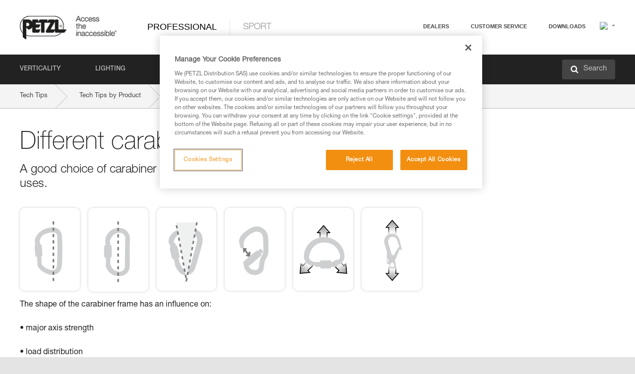

--- FILE ---
content_type: text/html;charset=UTF-8
request_url: https://www.petzl.com/GB/en/Professional/Different-carabiner-shapes?ProductName=OK
body_size: 61199
content:

<!DOCTYPE HTML>

    
    <html class="" lang="en-gb" translate="yes">

    <head>
<script src="/static/111213/js/perf/stub.js" type="text/javascript"></script><script src="/faces/a4j/g/3_3_3.Finalorg.ajax4jsf.javascript.AjaxScript?rel=1769197878000" type="text/javascript"></script><script src="/jslibrary/1637251311258/sfdc/VFRemote.js" type="text/javascript"></script><script src="/jslibrary/1752551382258/ui-sfdc-javascript-impl/SfdcCore.js" type="text/javascript"></script><script src="/jslibrary/1746634855258/sfdc/IframeThirdPartyContextLogging.js" type="text/javascript"></script><script src="/static/111213/js/picklist4.js" type="text/javascript"></script><script src="/jslibrary/1686615502258/sfdc/VFState.js" type="text/javascript"></script><script src="/jslibrary/1647410351258/sfdc/NetworkTracking.js" type="text/javascript"></script><script>try{ NetworkTracking.init('/_ui/networks/tracking/NetworkTrackingServlet', 'network', '066w0000000IVNR'); }catch(x){}try{ NetworkTracking.logPageView();}catch(x){}</script><script>(function(UITheme) {
    UITheme.getUITheme = function() { 
        return UserContext.uiTheme;
    };
}(window.UITheme = window.UITheme || {}));</script><script type="text/javascript">
Visualforce.remoting.Manager.add(new $VFRM.RemotingProviderImpl({"vf":{"vid":"066w0000000IVNR","xhr":false,"dev":false,"tst":false,"dbg":false,"tm":1769559699234,"ovrprm":false},"actions":{"B2C_Web_Login_Utils":{"ms":[{"name":"portalUserLogin","len":4,"ns":"","ver":34.0,"csrf":"VmpFPSxNakF5Tmkwd01TMHpNVlF3TURveU1Ub3pPUzR5TXpSYSxZbTlia3dvd1dReTRQN294QUVJc1FBR3lvWjNMcDZxT0w1S1cxd2F0UXVvPSxaVEl4TVRjMw==","authorization":"[base64].Q2lOQ01rTmZWMlZpWDB4dloybHVYMVYwYVd4ekxuQnZjblJoYkZWelpYSk1iMmRwYmc9PQ==.9XFVLeMdDFykMVcoeHrpQvAuBkaI1-hcBg_fYDYcBJY="},{"name":"portalUserLoginWithCountry","len":5,"ns":"","ver":34.0,"csrf":"VmpFPSxNakF5Tmkwd01TMHpNVlF3TURveU1Ub3pPUzR5TXpoYSx3MGFCX0RtNlFnNjRReU9jZWdXQ3hTMDJXbUVGaGZCQ1dDTE02dEtORzRRPSxZbVJoWVdVeQ==","authorization":"[base64].Q2k1Q01rTmZWMlZpWDB4dloybHVYMVYwYVd4ekxuQnZjblJoYkZWelpYSk1iMmRwYmxkcGRHaERiM1Z1ZEhKNQ==.bbhGQi-xQZSC5Ks9G76wHyJsUgIprDcpYYr-aWWu6ds="},{"name":"verifyCaptcha","len":1,"ns":"","ver":34.0,"csrf":"VmpFPSxNakF5Tmkwd01TMHpNVlF3TURveU1Ub3pPUzR5TkRGYSxEX2hfYjAtX29qYUVIazh3aVJ3RmplOEpiOV9nMFplVFQxN0Fkdi1YclpNPSxZV0poTm1aag==","authorization":"[base64].Q2lGQ01rTmZWMlZpWDB4dloybHVYMVYwYVd4ekxuWmxjbWxtZVVOaGNIUmphR0U9.LAjQnCxGlrUw7mp2k9HCSW6vgZM23-FT7BmihsrS8oU="}],"prm":1},"Web_PetzlGroupLinks_Ctrl":{"ms":[{"name":"getOtherSites","len":2,"ns":"","ver":46.0,"csrf":"VmpFPSxNakF5Tmkwd01TMHpNVlF3TURveU1Ub3pPUzR5TkRSYSxKOHhCbm53aEE4aXhlQmhFQWFhTDJHZURhYnBSR1VYWGhUSV80Um5jOWNrPSxaak0zWVdJeg==","authorization":"[base64].Q2laWFpXSmZVR1YwZW14SGNtOTFjRXhwYm10elgwTjBjbXd1WjJWMFQzUm9aWEpUYVhSbGN3PT0=.iI8aADg7cILsL8W2cT50kNLXhBiBRzB5iUSe6JOQJWw="}],"prm":1},"Web_SlideIn_Ctrl":{"ms":[{"name":"getSlideInAnim","len":3,"ns":"","ver":58.0,"csrf":"VmpFPSxNakF5Tmkwd01TMHpNVlF3TURveU1Ub3pPUzR5TkRkYSw1Rmo1S3dxa19IUlBqMGMtOGxEcmkyMjhNaUtyWWxQajNtZ0lBRDJhUklrPSxaR0pqTkdFeg==","authorization":"[base64].Q2g5WFpXSmZVMnhwWkdWSmJsOURkSEpzTG1kbGRGTnNhV1JsU1c1QmJtbHQ=.KPeWAGD95A6RhW7PHuzpjOw5-lHvG6tCOwU_4qomC38="}],"prm":1},"Web_SocialNetworksList_Ctrl":{"ms":[{"name":"getSocialNetworks","len":0,"ns":"","ver":46.0,"csrf":"VmpFPSxNakF5Tmkwd01TMHpNVlF3TURveU1Ub3pPUzR5TkRsYSx2cmk5bUw2VzRnaFI1MVp6NTYxcy1TNVBTUzRadHNmZ0d2ekV0NEpCWXhNPSxNMk0wTWpRMA==","authorization":"[base64].Q2kxWFpXSmZVMjlqYVdGc1RtVjBkMjl5YTNOTWFYTjBYME4wY213dVoyVjBVMjlqYVdGc1RtVjBkMjl5YTNNPQ==.7Fl19OPbz9cg2AhzrpQdRWs1hwPq3t_uvauWZ-6QgFY="}],"prm":1},"Web_Template":{"ms":[{"name":"redirectToHome","len":0,"ns":"","ver":51.0,"csrf":"VmpFPSxNakF5Tmkwd01TMHpNVlF3TURveU1Ub3pPUzR5TlRGYSwyLUVaTWladVZ2NFRuTFV5ZkFCVWlmU1V1bV9DZjZjWkVOQ2xoOVoyZzZjPSxORGRpT0dWaw==","authorization":"[base64].Q2h0WFpXSmZWR1Z0Y0d4aGRHVXVjbVZrYVhKbFkzUlViMGh2YldVPQ==.eHsMW7yWpkFuE4u4OXNahCQ_QauvD9PuSC_B33V05gQ="}],"prm":0}},"service":"apexremote"}));
</script><meta HTTP-EQUIV="PRAGMA" CONTENT="NO-CACHE" />
<meta HTTP-EQUIV="Expires" content="Mon, 01 Jan 1990 12:00:00 GMT" />



        <style>
            input[type="button"], input[type="submit"],
            input[type="text"] {
                appearance: none;
                -webkit-appearance: none; /* Safari and Chrome */
                -moz-appearance: none; /* Firefox */
            }

            .Btn-diy:not(.inline-button){
                margin-top: 30px;
            }

            .tabs--diy li.is-active a {
                border-bottom: 2px solid #aed73c !important;
            }

            .tag--diy {
                background-color: #aed73c !important;
                color: #FFF !important;
            }

            .radioElementHeight {
                height: auto !important;
            }
        </style>

        
        <link href="/resource/1756816274000/Petzl_Front/static/img/favicon/apple-touch-icon.png" rel="apple-touch-icon" sizes="180x180" />
        <link href="/resource/1756816274000/Petzl_Front/static/img/favicon/favicon-32x32.png" rel="icon" sizes="32x32" type="image/png" />
        <link href="/resource/1756816274000/Petzl_Front/static/img/favicon/favicon-16x16.png" rel="icon" sizes="16x16" type="image/png" />
        <link href="/resource/1756816274000/Petzl_Front/static/img/favicon/site.webmanifest" rel="manifest" />
        <link color="#5bbad5" href="/resource/1756816274000/Petzl_Front/static/img/favicon/safari-pinned-tab.svg?orgId=00D20000000HrHq" rel="mask-icon" />
        <meta content="#ffffff" name="msapplication-TileColor" />
        <meta content="#ffffff" name="theme-color" />    
        

        <meta charset="utf-8" />
        <meta content="IE=edge,chrome=1" http-equiv="X-UA-Compatible" />
        <meta content="width=device-width, initial-scale=1, maximum-scale=1, user-scalable=no" name="viewport" />

        <meta name="author" />
            <link href="https://m.petzl.com/GB/en/Professional/Different-carabiner-shapes?ProductName=OK" media="only screen and (max-width: 640px)" rel="alternate" />

        <meta content="width=device-width" name="viewport" />
        <meta content="561283053,680261019,100000755603222,740898295" property="fb:admins" />
        <meta content="26678879891" property="fb:pages" /><span id="j_id0:j_id1:j_id9">
            <link href="/resource/1756816274000/Petzl_Front/css/common.css" rel="stylesheet" /></span>

        <link href="/resource/1756816274000/Petzl_Front/css/header.css" rel="stylesheet" />

        <style type="text/css">

            .inlineblock, .ib {
                display: -moz-inline-stack;
                display: inline-block;
                vertical-align: middle;
            }

            a.Btn {
                cursor: pointer;
            }

            .inlineblock, .ib {
                display: -moz-inline-stack;
                display: inline-block;
                vertical-align: middle;
            }

            /* .colorbox, #colorbox {
                background: transparent !important;
            } */

            .newsOverview {
                width: 22.4% !important;
            }

            .newsContainer {
                padding-left: 10px;
            }

            .Btn.disabled {
                opacity: 0.5;
                background-color: #d0d0d0 !important;
            }
        </style>
        <link href="/resource/1756816274000/Petzl_Front/css/footer.css" rel="stylesheet" />
        <link href="/resource/1756816274000/Petzl_Front/fontface.css" rel="stylesheet" />
        <script src="/resource/1756816274000/Petzl_Front/js/libs/jquery.js" type="text/javascript"></script>
        <script src="/resource/1756816274000/Petzl_Front/js/libs/jquery.touchr.js" type="text/javascript"></script>
        <script src="/resource/1756816274000/Petzl_Front/js/libs/jquery.easing.js" type="text/javascript"></script>
        <script src="/resource/1756816274000/Petzl_Front/js/libs/jquery.sticky.js" type="text/javascript"></script>
        <script src="/resource/1756816274000/Petzl_Front/js/libs/modernizr.js" type="text/javascript"></script>
        <script src="/resource/1756816274000/Petzl_Front/js/libs/html5shiv.js" type="text/javascript"></script>
        <script src="/resource/1756816274000/Petzl_Front/js-custom/public/jquery.cookie.js" type="text/javascript"></script>
        <script src="/resource/1756816274000/Petzl_Front/js-custom/login.js" type="text/javascript"></script>

        <link href="" id="mobileString" style="display:none;" />
        <link href="https://m.petzl.com" id="mobileDomain" style="display:none;" />
        <link href="https://www.petzl.com" id="siteDomain" style="display:none;" />
        <link href="https://www.petzl.com" id="sitedomain_b2c" style="display:none;" />
        <link href="" id="b2cServerDomainPrefix" style="display:none;" />
        <link data-value="[FR-CA, EN-DK, EN-NO, EN-FI, EN-SE, ES-PT, EN-PT, FR-CH, DE-CH, IT-CH, DE-AT, EN-GB, FR-BE, EN-BE, EN-NL, EN-LU, FR-LU, DE, DE-DE, EN, EN-CA, EN-US, ES, ES-ES, FR, FR-FR, IT, IT-IT]" id="countryLanguageList" style="display:none;" />
        <link data-value="[CA/en, DK/en, NO/en, FI/en, SE/en, PT/es, CH/fr, AT/de, GB/en, BE/fr, NL/en, LU/fr, INT/en, DE/de, US/en, ES/es, FR/fr, IT/it]" id="defaultCountryLanguageList" style="display:none;" />
        <link data-value="[CA, DK, NO, FI, SE, PT, CH, AT, GB, BE, NL, LU, INT, DE, US, ES, FR, IT]" id="countryCodeSet" style="display:none;" />
        <link href="false" id="isMobile" />

        <script>

            // OneTrust: avoid "initGmaps is not a function" error
            // on the pages other than DealerLocatorAdv
            window.initGmaps = window.initGmaps || function() { };

            //Variables
            var emailPattern = /^([a-zA-Z0-9_\-\.\+]+)@([a-zA-Z0-9_\-\.]+)\.[a-zA-Z0-9\-]{2,}$/;

            //Labels
            var b2c_login_label = "login";
            var b2c_checkout_label = "checkout";

            //Validation titles
            //Emails
            var v_message_email_required = "Email required";
            var v_message_email = "Invalid email";

            var v_message_email_confirm_required = "Confirm email required";
            var v_message_email_equal = "Email doesn't match";

            var v_message_email_unknown = "Unknown email";

            //Passwords
            var v_message_password_required = "Password required";
            var v_message_password = "Password doesn't match security rules";
            var v_message_password_invalid = "Invalid password";

            var v_message_password_confirm_required = "Password confirm required";
            var v_message_password_equal = "Passwords don't match";

            //Sates
            var v_message_state_required = "State required";

            //Activites
            var v_message_activities_required = "You must select at least one activity";

            //Address
            var v_message_first_name_required = "First name required";
            var v_message_last_name_required = "Last name required";
            var v_message_phone_required = "Phone required";
            var v_message_address_required = "Address required";
            var v_message_city_required = "City required";
            var v_message_zip_required = "Zip required";
            var v_message_zip_invalid = "zip code must be 5 numeric characters";

            //Payment
            var v_message_card_number_required = "Credit card number is mandatory";
            var v_message_card_number_invalid = "Please enter a valid card number";
            var v_message_card_security_code_invalid =  "Please enter a valid security code";
            var v_message_card_expiration_invalid = "Please enter a valid expiration date";

            //Company
            var v_message_company_required = "Company required";

            // Title
            var v_message_title_required = "Title required";

            function initValidationMessages(){

                //State
                $('.stateSelector .inputText_errorLabel').html(v_message_state_required);

                //Activities
                $('.ActivityWrapper_errorLabel').html(v_message_activities_required);

                //Notify me popin
                var $notifyme = $('.popin.popinNotifyMe');
                if ($notifyme.length > 0){
                    $notifyme.find('input#Firstname').parent().next('[class*=errorLabel]').html(v_message_first_name_required);
                    $notifyme.find('input#LastName').parent().next('[class*=errorLabel]').html(v_message_last_name_required);
                    $notifyme.find('input#Email').parent().next('[class*=errorLabel]').html(v_message_email_required);
                }

                //Header login / notifyme login
                if (window.loginCTRL) {

                    var sessionRedirectHandler = loginCTRL.sessionRedirectHandler;

                    loginCTRL.sessionRedirectHandler = function(data, status){
                        if (!data) {
                            var form = document.getElementById('LogOrNot');
                            form.querySelector('#panelErrorMessage > .InputText_errorLabel:first-child').style.display = 'block';

                            var inputs = form.querySelectorAll('.InputContainer_input');
                            var i = inputs.length;
                            while (--i >= 0) {
                                var inp = inputs[i];
                                inp.classList.add('InputText-error');
                                inp.nextElementSibling.innerText = '';
                            }
                            return;
                        }

                        sessionRedirectHandler(data, status);
                    };

                    // loginCTRL.errorHandler = function () {
                    window.loginFormValidation = function () {
                        var valid = true;

                        var emailError = null;

                        var $inputEmail = $('#loginEmail');
                        var $labelEmail = $inputEmail.parent().next('.InputText_errorLabel');

                        var $inputPwd = $('#loginPwd');
                        var $labelPwd = $inputPwd.parent().next('.InputText_errorLabel');

                        // Empty email
                        if (!$inputEmail.val()) emailError = v_message_email; // You can replace to v_message_email_required

                        // Invalid email
                        if (!emailError && !emailPattern.test($inputEmail.val())) emailError = v_message_email;

                        if (emailError != null) {
                            $inputEmail.parent().addClass('InputText-error');
                            $labelEmail.html(emailError).show();
                        }
                        else {
                            $inputEmail.parent().removeClass('InputText-error');
                            $labelEmail.hide();
                        }

                        //Empty password
                        if (!$inputPwd.val()) {
                            $inputPwd.parent().addClass('InputText-error');
                            $labelPwd.html(v_message_password_invalid).show();
                            valid = false;
                        }
                        else {
                            $inputPwd.parent().removeClass('InputText-error');
                            $labelPwd.hide();
                        }

                        valid = valid && !emailError;

                        return valid;
                    }
                }

                //All address forms / payment form
                if (typeof $.validator != 'undefined'){

                    // HK: 04/05/2017
                    $.validator.addMethod('required', function (value, element) {
                        return /[\w\d]+/gi.test(value);
                    });

                    setTimeout(function(){

                        var performSpecialValidationsOld = window.performSpecialValidations;

                        window.performSpecialValidations = function(validateWhat){
                            var isValid = typeof performSpecialValidationsOld == 'function' ?  performSpecialValidationsOld(validateWhat) : true;
                            setTimeout(function(){
                                if(window.validator && window.validator.numberOfInvalids()){
                                    $('.InputContainer_input.InputText-error:visible').first().find('input')
                                            .add($('.PaymentWrapper .InputText_errorLabel:visible').first().prev().find('input'))
                                            .first()
                                            .focus();
                                }
                            }, 100);
                            return isValid;
                        };

                        $.validator.messages.required = '\u2000';
                        $.validator.messages.equal = '\u2001';
                        $.validator.messages.password = '\u2002';
                        $.validator.messages.email = '\u2003';
                        $.validator.messages.email2 = '\u2003';
                        $.validator.messages.minlength = '\u2004';
                        $.validator.messages.zip = '\u2005';

                        var $validator = window.validator;
                        if (!$validator) return;

                        var func = $validator.settings.highlight;
                        if (!func) return;

                        $validator.settings.highlight = function(element, errorClass, validClass){

                            func(element, errorClass, validClass);

                            $(element).parent()
                                    .next('label')
                                    .css('visibility', 'hidden');

                            setTimeout(function(){

                                var $errorLabel = $(element).parent().siblings('label.InputText_errorLabel').first();
                                if ($errorLabel.length == 0)
                                    $errorLabel = $(element).parent().parent().siblings('label.InputText_errorLabel:contains("\u2000")');

                                var id = $(element).attr('id') || $(element).attr('class');
                                id = !id ? '' : id.toLowerCase();

                                //Email
                                if (id.indexOf('email') >= 0 && id.indexOf('confirm') >= 0 && $errorLabel.html() == '\u2000')
                                    $errorLabel.html(v_message_email_confirm_required);
                                else if (id.indexOf('email') >= 0 && $errorLabel.html() == '\u2000')
                                    $errorLabel.html(v_message_email_required);
                                else if (id.indexOf('email') >= 0 && $errorLabel.html() == '\u2001')
                                    $errorLabel.html(v_message_email_equal);
                                else if (id.indexOf('email') >= 0 && $errorLabel.html() == '\u2003')
                                    $errorLabel.html(v_message_email);

                                //Password
                                if (id.indexOf('password') >= 0 && id.indexOf('confirm') >= 0 && $errorLabel.html() == '\u2000')
                                    $errorLabel.html(v_message_password_confirm_required);
                                else if (id.indexOf('password') >= 0 && $errorLabel.html() == '\u2000')
                                    $errorLabel.html(v_message_password_required);
                                else if (id.indexOf('password') >= 0 && $errorLabel.html() == '\u2001')
                                    $errorLabel.html(v_message_password_equal);
                                else if (id.indexOf('password') >= 0 && $errorLabel.html() == '\u2004')
                                    $errorLabel.html(v_message_password_invalid);
                                else if (id.indexOf('password') >= 0 && $errorLabel.html() == '\u2002')
                                    $errorLabel.html(v_message_password);


                                //Address
                                if (id.indexOf('firstname') >= 0 && $errorLabel.html() == '\u2000')
                                    $errorLabel.html(v_message_first_name_required);
                                else if (id.indexOf('lastname') >= 0 && $errorLabel.html() == '\u2000')
                                    $errorLabel.html(v_message_last_name_required);
                                else if (id.indexOf('phone') >= 0 && $errorLabel.html() == '\u2000')
                                    $errorLabel.html(v_message_phone_required);
                                else if (id.indexOf('address') >= 0 && $errorLabel.html() == '\u2000')
                                    $errorLabel.html(v_message_address_required);
                                else if (id.indexOf('address') >= 0 && $errorLabel.html() == '\u2000')
                                    $errorLabel.html(v_message_address_required);
                                else if (id.indexOf('city') >= 0 && $errorLabel.html() == '\u2000')
                                    $errorLabel.html(v_message_city_required);
                                else if (id.indexOf('zip') >= 0 && $errorLabel.html() == '\u2000')
                                    $errorLabel.html(v_message_zip_required);
                                else if (id.indexOf('zip') >= 0 && $errorLabel.html() == '\u2005')
                                    $errorLabel.html(v_message_zip_invalid);

                                //Company
                                if (id.indexOf('company') >= 0 && $errorLabel.html() == '\u2000')
                                    $errorLabel.html(v_message_company_required);

                                //Title
                                if (id.indexOf('persontitle') >= 0 && $errorLabel.html() == '\u2000')
                                    $errorLabel.html(v_message_title_required);


                                //Credit card
                                if (id.indexOf('card-number') >= 0 && $errorLabel.html() == '\u2000')
                                    $errorLabel.html(v_message_card_number_required);

                                $errorLabel.css('visibility', 'visible');

                            }, 150);
                        }
                    }, 50);
                }
            }

            $(function(){

                initValidationMessages();
                // PCI
                window.cartQnt = {};

                $('.InputText input[type=text],input[data-input]').bind('keypress', function (event) {
                    var regex = new RegExp(/^['\u00C0-\u017F\w\d\s_\-@\.,;\+&*#]+$/gi);
                    var key = String.fromCharCode(event.keyCode ? event.keyCode : event.which);
                    if (!regex.test(key) && event.charCode) {
                        event.preventDefault();
                        event.stopImmediatePropagation();
                        return false;
                    }
                }).bind('paste', function(e){
                    e.stopPropagation();
                    e.preventDefault();
                    var value = (e.originalEvent || e).clipboardData.getData('text/plain');
                    var regex = new RegExp(/[^'\u00C0-\u017F\w\d\s_\-@\.,;\+&*#]/gi);
                    $(this).val(value.replace(regex, ''));
                    if ($(this).is('.searchInput'))
                        searchEvent();
                });

                $('h1,h2,h3,h4,h5,h6,a').each(function(){
                    $(this).html($(this).html().replace(/([^>])®/g,"$1<sup>®</sup>"));
                });

            });
        </script>

            <title>Different carabiner shapes - Petzl United Kingdom</title>

            <link href="/resource/1756816274000/Petzl_Front/css/content-page.css" rel="stylesheet" />
            <link href="/resource/1756816274000/Petzl_Front/css/technicalcontent.css" rel="stylesheet" />
            <link href="/resource/1767713152000/Petzl_Front_Tech_content/Petzl_Front_Tech_Content.css" rel="stylesheet" />
                <link href="https://www.petzl.com/IT/it/Professionale/Le-varie-forme-di-moschettoni" hreflang="it-it" rel="alternate" />
                <link href="https://www.petzl.com/CH/it/Professionale/Le-varie-forme-di-moschettoni" hreflang="it-ch" rel="alternate" />
                <link href="https://www.petzl.com/LU/fr/Professionnel/Les-differentes-formes-de-mousquetons" hreflang="fr-lu" rel="alternate" />
                <link href="https://www.petzl.com/FR/fr/Professionnel/Les-differentes-formes-de-mousquetons" hreflang="fr-fr" rel="alternate" />
                <link href="https://www.petzl.com/CH/fr/Professionnel/Les-differentes-formes-de-mousquetons" hreflang="fr-ch" rel="alternate" />
                <link href="https://www.petzl.com/CA/fr/Professionnel/Les-differentes-formes-de-mousquetons" hreflang="fr-ca" rel="alternate" />
                <link href="https://www.petzl.com/BE/fr/Professionnel/Les-differentes-formes-de-mousquetons" hreflang="fr-be" rel="alternate" />
                <link href="https://www.petzl.com/PT/es/Profesional/Las-diferentes-formas-de-los-mosquetones" hreflang="es-pt" rel="alternate" />
                <link href="https://www.petzl.com/ES/es/Profesional/Las-diferentes-formas-de-los-mosquetones" hreflang="es-es" rel="alternate" />
                <link href="https://www.petzl.com/US/en/Professional/Different-carabiner-shapes" hreflang="en-us" rel="alternate" />
                <link href="https://www.petzl.com/SE/en/Professional/Different-carabiner-shapes" hreflang="en-se" rel="alternate" />
                <link href="https://www.petzl.com/PT/en/Professional/Different-carabiner-shapes" hreflang="en-pt" rel="alternate" />
                <link href="https://www.petzl.com/NO/en/Professional/Different-carabiner-shapes" hreflang="en-no" rel="alternate" />
                <link href="https://www.petzl.com/NL/en/Professional/Different-carabiner-shapes" hreflang="en-nl" rel="alternate" />
                <link href="https://www.petzl.com/LU/en/Professional/Different-carabiner-shapes" hreflang="en-lu" rel="alternate" />
                <link href="https://www.petzl.com/GB/en/Professional/Different-carabiner-shapes" hreflang="en-gb" rel="alternate" />
                <link href="https://www.petzl.com/FI/en/Professional/Different-carabiner-shapes" hreflang="en-fi" rel="alternate" />
                <link href="https://www.petzl.com/DK/en/Professional/Different-carabiner-shapes" hreflang="en-dk" rel="alternate" />
                <link href="https://www.petzl.com/CA/en/Professional/Different-carabiner-shapes" hreflang="en-ca" rel="alternate" />
                <link href="https://www.petzl.com/BE/en/Professional/Different-carabiner-shapes" hreflang="en-be" rel="alternate" />
                <link href="https://www.petzl.com/DE/de/Professional/Die-verschiedenen-Formen-der-Karabiner" hreflang="de-de" rel="alternate" />
                <link href="https://www.petzl.com/CH/de/Professional/Die-verschiedenen-Formen-der-Karabiner" hreflang="de-ch" rel="alternate" />
                <link href="https://www.petzl.com/AT/de/Professional/Die-verschiedenen-Formen-der-Karabiner" hreflang="de-at" rel="alternate" />
                <link href="https://www.petzl.com/INT/it/Professionale/Le-varie-forme-di-moschettoni" hreflang="it" rel="alternate" />
                <link href="https://www.petzl.com/INT/fr/Professionnel/Les-differentes-formes-de-mousquetons" hreflang="fr" rel="alternate" />
                <link href="https://www.petzl.com/INT/es/Profesional/Las-diferentes-formas-de-los-mosquetones" hreflang="es" rel="alternate" />
                <link href="https://www.petzl.com/INT/en/Professional/Different-carabiner-shapes" hreflang="en" rel="alternate" />
                <link href="https://www.petzl.com/INT/de/Professional/Die-verschiedenen-Formen-der-Karabiner" hreflang="de" rel="alternate" />

            <link href="https://www.petzl.com/INT/en/Professional/Different-carabiner-shapes" hreflang="x-default" rel="alternate" />

    <script>
        window.dataLayer = window.dataLayer || [];
        window.dataLayer.push({'PageType': 'TechnicalContent','Template': 'Desktop','Univers': 'Professional','Langue': 'en'});
    </script><span id="j_id0:j_id1:j_id22">

 <script>
  
  var _gaq = _gaq || [];
   _gaq.push(['_setAccount', 'UA-2666151-17']);

 </script></span>

        
        <script>
            (function(w,d,s,l,i){w[l]=w[l]||[];w[l].push({'gtm.start':
                    new Date().getTime(),event:'gtm.js'});var f=d.getElementsByTagName(s)[0],
                    j=d.createElement(s),dl=l!='dataLayer'?'&l='+l:'';j.async=true;j.src=
                    '//www.googletagmanager.com/gtm.js?id='+i+dl;f.parentNode.insertBefore(j,f);
            })(window,document,'script','dataLayer','GTM-MWKBJV');
        </script>
    </head>

    <body>
<form id="j_id0:j_id1:j_id32" name="j_id0:j_id1:j_id32" method="post" action="/Web_TechnicalContent" enctype="application/x-www-form-urlencoded">
<input type="hidden" name="j_id0:j_id1:j_id32" value="j_id0:j_id1:j_id32" />
<script id="j_id0:j_id1:j_id32:j_id33" type="text/javascript">refreshAccountPopin=function(){A4J.AJAX.Submit('j_id0:j_id1:j_id32',null,{'similarityGroupingId':'j_id0:j_id1:j_id32:j_id33','parameters':{'j_id0:j_id1:j_id32:j_id33':'j_id0:j_id1:j_id32:j_id33'} } )};
</script><div id="j_id0:j_id1:j_id32:j_id233"></div>
</form><span id="ajax-view-state-page-container" style="display: none"><span id="ajax-view-state" style="display: none"><input type="hidden"  id="com.salesforce.visualforce.ViewState" name="com.salesforce.visualforce.ViewState" value="i:AAAAWXsidCI6IjAwRDIwMDAwMDAwSHJIcSIsInYiOiIwMkcxcjAwMDAwMEpsQ1oiLCJhIjoidmZlbmNyeXB0aW9ua2V5IiwidSI6IjAwNXcwMDAwMDA0bHlqbSJ99m0uIpr8d/qV7aj1TSK4b+p7MCv+IGpPLBvYQgAAAZwB+i8I6JDQ905RRz5NhemSB7Ete3qPLpBR+xpRLoSWJ5epILY5gqqvMHEdxUWWNXKm+Cn+PCP+kXOpAIaGFSdmRBKBVvB3SH+cGt9gJBAhu0wEJ/ZFqlAjwngo23tdHCYA5qL0iS4PcJdGsBVVDQrpFqWtkS7E/a5wET4LURQ2YV6uYcvzRT7oxIUqMUXflGqgzHpvZ/4sMvB6ztjTZ0zui2xUJXl67QGGs+NxeQxymex50Av4hz4x7h8biJya6Nkh04IUkgPMy/jy7bPXouBioZdRfaF1JFkVMkrQGMh/E1WaW7YOV4ohihrzK4+HGKFeR2MIhcOKI0nc2oILBgPaWdh2QyZ6hg2xlURcQ+Dhb5GJtmj+iH2Zv3wKy83VNUl3yeU3HNE/vyobduVjYSaLJL4ZMq/uNJGvGYCCpWI4AkiT8D88gZHbYxbZSodMPqIxP2B5pMnA8OmS1dRkhbOzAX/0buC2wva1lopIsHFcHn5xVwmXYgXLeZQEfJKnbV9yr/ikpvYs6+cUhUVgczEGcU8sHrzExtHZPX4drNARx9SPhg28VMxWANwAA7uWswzHaRGo8xwyFur6Zp+k/6trOLDWOxRimh54QbwlQOyDEeQ51FA3xHXuvSqunFqCAha7HoumoxLUnuGhx9EArHobx/oL+Osi7Aw3i2p/flfc630WWPumn9+rFO7pAm1BQ8cqREEnyp98iaOGtiNdhms0y2IKkfmN5FtzybMElcATF/BDch/fZEGtyPLMKFN7mVTryjajWOaDBoQT27u0dqkUlPWm3lkHzaGX9DQ36l3K8l7BOkyELfHul3xsAbpM41rjV/rDHrJRvNqQPMY3FD9VvzPCWm15egmc3kQNI0dDOW+a3ptdk+CjCANTpohboqdBmwcynfsRrqc/cefoqfQEdbCr6Yya/conqQY18vhrWmfPAOwebYN1q/P+/AtSzci+zcIuZ0i6xqHD9WzAK8fIlpJPnlmoC0Lrt9avi641+946P5dejArREdcg9wEatj6/mCIBqWqDreyiJYP3eDecn5sVaRailSY5eXaUtOhnsJ4i1njlnYwJQ2UZq1fQNJGRRcsRB4ZXnA/+T6XHXC31ZIErz32vS71wRV8yc7CvLK1GION3wqdiQ80Hi4UXrouLRArZHaO1gnwOpTAHbP7AYvfKY5cmSgIiq+luUnTrbdNFgcdx4TROg1GDsJM4I6Aqy6bygx/Lxkf3Vt1WGAfsO2mhJkPZwksdC699hlTo3xzQzo1y2QPoDiN6jiPbUfnACsXjE4izLHmwMZM+EXrSSPKz4IDLGFamy2Lew0CQZTNBgKpadJdQSEoN28dilCsjdbZjmNHtVhUde/jDkhuiHsGRbr0QH+4K7r4iUB/5rIo4kMrap0Dhn4wfHaw21FVe8S98CMIx8w9nZBReIywxa1Njn8/tsUWBu0s9L3oUAVHLxrL5MrZ6wikE4CMCFTM4h0cEIAas9iy3nWpX/C8/CweuFHKjeIKAzj9e6Jyg6TnG1E1ELysajSk/2q8GFVLgZnab5VRYLqKbLsSfdQ8wpHOparXhTr5TnkUm7HN2n4FyRBFZCLWroI1QKshlfLXAjyzZvmvV6uXV/Xy9HyFpZ9pick1V3ZDTrg9dlH1YX6Sjf1TgA02n/qTu2bsO87d7bCTNnQ0W5Rfo9nGZtZfn9Ld0zR9XQ5/a7F6gBAfc5uVdDa8+8QrsZmXqSD03QhOnC3HLTWkpuIHkT189vBI8AkhNbVOrL/KudNj8QvxJnzVQW/a/DvH05+YY1tW2sSl4FhpU/Ob4UnocXj0+S+jS4dUHTwHJJGXfSrD0Kq3ds+cWQoekJY9IepxKdN6qLGBEZcBJekKkr448ltnJ7YKYNED1htiyRi60q2mVnyr3yk0/SWWshHt+Q/ILCBch2Ym5NhKWKYdsUjyQcVGXGTjMqnJzane9EnCYrnku5B1HQr3+0OYVCRgw4eQqyoxy7b7Cd2OnEnz1lnk+bGDweKG83Ru4lNdAeI2JILBb+OrEcMejpoO1VI0xejR5RyaFXdFkOg7hoonRNcyoV3nKHj/[base64]/CKCKWoON2nJcSHNKw2onBHchKve0StH65IZG6/VroBSqWp4wNNRG9H3eSPgxRSO1xH3RAmSitaFpuIomOhNqaSAVhS9H2e7Qw3d/klAGgOMdnaNYnvbKdfsh0hUMaa0iReX9aOx1B/M4a77wKM6EHN1sqYZOac4wpuzXh79TxjoJJgyqe14GacGlGj6DSElLcqfVfzz481EgKATHctL4LvFZ4waWl7wVUcH6k2IJwVqal3ywmu9rQksyG8mqCfkZnxan+7HP2yVPAomBMNC2SSGgCb71PXjMj0pabfH6iBk0w3/eexv93hZDHr/mkwu7d4gJ6wR43x0VYVmhRJttJJCGQvqPpKqwJakNG50YR02YswBvuszz/2F0K7VbqgE+Ad5IihDJzmMGuUbbqrJJsX4j3fs0u/m9VLSbQFYbIO0WGNwy4iLoXoF4ZHoHeC6NLQvFwgLXfozFsLq2hfHtyNGzowwYPuLRILIYMErPOsjSv5pW/f3GYaSphsw/YdxkdFa68fyGKaJJFnT1kBS69bIRBkft97Vk7EIxgBKaz+ZMh/EjdUloB/X9btaK62PmB0mbuQ4f3Rcim65itq/p7LZnyUB3hdtvZ+SM3CT+WrIMkpjwnXElRaai0yY4539mHlUPzqs+iit5ctIp/uxQ0FYdk2tob3uGAPKO3KYh7JG923cE7rMsnxDXVj4EagzdVPowt6Oi06QgDyZ/U9Lsasg2JWUIBPjWYvyqmKlk0aWX8D6dzQGZ37DOkhZqoTyPlI3C+yz521gwzLtrOx/dPNPXCqmpywmR7pLTYqudRB4WNX6Z+4lFEq996VPs7X8JRihpWnLXN9KvOBz5HmXXpaO8zv+PjyuJeSpgec3keR9r50RxltBH7x/rMG7IpPitjekv1NDMyx/3re7R6sujIJFx7VM0/4imc7AKId3SQkVIo1dFRKR+pmFLiZfPLLDQVRfGaQq6Pbf3e/Us6RY5x0Hcri4nEiO9wEMVSpxdFNYUrj9cKYT5jbiFTCfrVeHrdgIPQ9UVNZ2O2TPB8Jv/s0/eVkzsOZFnZhJn7+jpY4gNONWhE785M/mSmVpKJqBVsfqz/cleI1F0rhelg0ZNtwenDQNq0ZqooFdWsrpU3HG5rm/qQXUVgrGIbZfNkgx+qOT/ZYNw/8+ySlhDs+mAQqW+zOaeczEF2irAI1qzHRWT1o9+yfhEw3A3n7kHuboV08L5TnYqvLb+5UUzLC0GuNozxUgZGIAuZxRnGN58b/x0EdLmQ93tvBkz6n/EEgCuyzEQBRDhrpSjh7jXFting3UBzQ2yFZ5W6D2hzghJB5Rop2BxAdjDD3HDRN1w7CCA9VgnGYEYkTdgirj5BdGjGdiAXvSRbBJUFGmQmVNAd/QaBSOPKIAmjhrYh3jl3NF3EXgwcrI8vYu5TSVrXnGlo7ey7CA+DJGBudbF+/sj2SiDd25lqcbuqQnvq4oirrlIPneugRjLB3gTbLq+oilW6BKBPLpNpcErKQq46O7yxhs3EiS6ttT3ZQwet/VcHUDvx+VS5iQVZfCppqiuiia6QBmBfoMvbKJIAbsr0a0++bFx/G8ggJX5rjcSeeX9XoHUmYX/Gdr+K3afMMGL8AmIGOczXuKPyMcAdX8ciQjzWam4EfU20bAMILgQCSK1vtWo5dfyABc0yCdOYzTnzqbhviLptHIKKnIFvCFGEHTUVrnqYvgFpoP9HTg99bNi6qXWfp2IPhg1AFM1C3newj4bwKVe/zW7yz2yMwOuVltJvgei+B3VfvFH2u8bBnKYxEsGcEc1NYAPdZLMo+puPehgFf6gkXfJQf4CeZ/10wP6y2VJgXZhbotVCpwSlmpvvXVahtU4y70Sr7F4cQwTryMtqzhTQ26SSPGGC/bCxSRVRYgmcFJuUgh5YHjtFB+8jF5KYA73SBHrkb6Y42pnwVTd9tSvvea+TXtKHhX9m6DCNi1ruW9U0mME7m0XPD6Tzf3n3hZBOeJVWMwW5JYbkm/o2GtE1oHLk3kYX/YZK/Yluxf3V1GqvBXFjxfyKb8e3AqrofByTWyzZMS7sT+dA+9HSf5r9vwNKELPKOpjcEPDrjMezK2nSfINgbcVsBR79u4QYr+8jjo+a5qh8XOWt1BNGI90nDLz7J/4IrCEBMMMgSBdIxZ8CorEZYq2hZrF5uDJi9ZM0omaRUuYrf9hzomG2iMkd/May/SSrEHVRmoL3agkeHsbDGdNWHQqIcVdml+jL6pqA6siFg7SqoYvheHjbkxAVCHmVANGzpQKjjr1LUETmY2gJvesPnX4Sq+0RYqTzrwwEfJQAWSVGLUjAIYZxIjmmczsF7vUPPzl+zRx0HTsaOO8MNrcColsS7Vk6m/tFDMpAbNhTsqbnnlLllaFJIuffU6eXADJYWSI+bTexpfFe8XVfhUIACETvWuUV2+nAr6cniqOiXEryix7OOfpG82MLl15CPSoIgFjNkKb8Tu9L8zXcHf7hoF0/1EyKXAiiykxbU+REntnwePvylut2I9SPc4VWWRG5QktvVwOcB+mdrbKzbeVp5hLCRehG9DTBQ3kwPl7pACWFSG/vs3YvnCW/Dau3JgznZAug0FEhx9Ei4EngECa5SYEJ/KuD83QRCPsDcqcqHvv7TkodFiTX+WJzXMJLxsX0OBA6wsig81BY2PIE0mhj214KSbcVJNXd3Qkpdl9ssbCH41PbpMhO3YzLTcFkbxC1p5+5ffi9Fx31yA9D8WUe4p5AcyNjnXRlOKFt/[base64]/Xrtv6k6FE5EtBvH/6iUaTBiVUulSha/c8okhhtOT2fUM23w0Z6FGPQ9BFQuu8ZxzpxlRJMOuUy2qQ2JSqtu52r89WDUehCd6gAEoiaZnus+bzy9+VTMHYWXAHkJYCBVq2BosHyTfl37JxHt/5r1XaQyt5UdpK+/cUh/IJ5jM3GfyOf9/FNStt/xDDPL/uWlemp27gEk+H2p/vQzPoK7uDq0yx7y2O/aoiRaKqcbQrXXwVpCm4QYjb4VDFdJZdOGGZResjkDYftAJH+1EB21G7KU2SIZaiIhmdfPVnRrmUP3Jxiu+Ndsw06mH+BqErlmLi8RhLU1t5XtRahMFbopxszofQdb8PzoiKTlv4c6dM78hKVzNQF0BbRx64fcil8HUFeAb4L6Ydjq/Btw1LlZfcKeoPphLzt6K/v/1WiDqFnIQVdvmhpJkKmTToVKI7ibGo+TTikCWv3cLnGFRVrVcFHBTe9YWhEsqemKaVhF1QO8FBAugZKCXNV/eC9ZAk4z/pHQzs6HJuAO41ha+cU/TduAMRX+1HSKKCpqY3Rx9LjyIdmZvL05dBHFOoOUIUCRdWlUmTKjYCtmTgqaDFxBwtOIUHdc79uLgS75yrwudv3NZ4UVnr4r7aF2Q051Ars8aPqZ/dsE4uotaKYqxiiietWjicpE7EpmmVxnkH1NDkYAcRFtydlJB5ugC5Z1i1FnmqTbgYb8mG1nSrr/2KTN8Py7/Oh0WfFBrevUyE/KICVyQ4VcZ6ZRWCCmpXJWjYTMTXbeJ2Xigf++Y/aAdpQU/eACBJiWLunr2i5MXgUPQGY1xT+KxEYh4QemdIWV96bm4vWb7GdZvi/mfhDuD2lNtlMqXDrxFhIFJdg40m5+MTZnx0PH4GTLE3F1WRnhvIHQGUPmAAUgRGxpoxdfeFZMZ41S03DxllCe2qNsGAdV+fYn7rGzZH25n8F5mgrlreZM6KgGXrhX3S67vYBfKKW0zospfPKy6uXq9BjQw4C9i9k7h3IhyelP7tav6MxOS3b/F9sE/YnyGqEIhHNRWolxgXeaZMxfVsciDoxNcu/sag4Ojh9FEjHNTLRK8JuXRKun3QPH6yffU3Wmr4t0X7sTg6LOiomeLWQvGo9QRyybAkMd/6Lav31RrOivTepXDlYaNiULRZBFBdC/TVWu+otVBQLG0Z4UDwfRHrxS+TdGbyVyP1NtsQHmm0PIFqJEkkTPIRe6yRLwsuNIQiEBOlch+uVirdIn3c+cJGO3HRb2XsYTzcjUr/OVhHGdB7WesGsBSyzss7d8l6jLPYbBhm/uHlZLM9bRTqG/duwD1bA3gGSGVIa6kcf4Xpc19Cg661rZu3aFQQMxC73BqqwCQX5o2gVAlTdyNbEasPBr4LZ587W4EmJWRfBro212oCJ7Ryid4NnqXrvmtr3eaM3FGAqGp3YV4lod+6AjBXlqUO8wWQJgBbPk4Ezmjgnf46JrxJoHunv1wKlNqtPrWtdgIx9WoQCBWfRQZx34fIDCWC/5aujYfe+eJH6bzRu6hXpMvqcPQ3qq3dJmJcEmqF+u+AiaVFUdr8lmh61BCGWR/oqH2jR0zRhZcOJ+TdinwXI/rvpBkx9BI9rlPRjvmLlXza7SYSssyj0Zd1b5lZKaqI24d8Xcyme66Z8HfIQwv7++BNbHTNjyy5kLL+zsLXEys6M79jWxikAeseFC02o5XDmpx7aiXB+bj+wiNgeGrB74OKkZc88LY5fuP6ufKtjTsVKM43oORUZNK6LaMm/ywj/cQnfQDOgHbAHhyoLUxUbNBP8a2fb2OvihEyMzVzDckEymGvTf3NN1JImPxd4QKlSekWdhJJsLjAfOF4aKaDCWJv/siVWSy0zLSJm41mgDihDGj6F5zYNKvNnGh5JCV5DeqUC6QttgGT+MdfAaHJpHmWnxINQqZFiI9o2BXXlBdkVQIkTMVXe4RIyc7WR8/zMqMeUHRSUvYsgjPPxt4o/tU4gQ1rRJrEJ9sXJc/NhZCWseZ2k0LARmoV6nOmTwmGqxJ2WIHsf0e5nMlXMaWRXadVvNR+O8hGXaGVm4dtAEp4EViChqRsj9C58bL/RPKoa6f50ONxRyXGLbF9deJi2jZhnfogh4OJbWJufoVavoSS3ybPR+zAcGhfx1NYPsS4EOBNehgcgmj+qOQnb6hAU7P3NWXpnMzfPsXxyHfM2W8zR9LP/cHDAyKmu+IbmYCENXskMzqODRDqC/3EqgBuKq6c3oql4CbSVypgeOEtbVO+XXv5RkXyvV9/YLkImF/6ihExyO6DBVK1BE0YFbei9wJs/nG8PJSvYKkgRT/UI3T4u+I0zcn79k3zFXhPs8cfq+rZd2UXvhskR92T5uah6iBWXBKyVlevM64ZzeGZ+Jc2cXrNg3Ym+sLPegoE8aGi7D5R1Qm04Af9BhH7AQIo60sSzxuHxAqbP+f0K4N8jexIcSeNyr1RoD5MZxyXNTrhoMQK8upYG8y+wKyEKPAJsqu79emjT56+ao7WMNZTy/A2NUxXP+uuSKzBTt6WOZIdEuM3ACg2UJaBKrOnlaiIO6AUl3qFgXkwTQiSTv4A7ur6ED5uRQG1M/Njxg9GW/deNZGB2KIwbRpxXt+PIf5zatVlEdsF1mt2tTI/39F5O7eu1htALFYUSJrsvBExYRuxkHCP7nKO/0168oId+IvGwIHBiwkIP4dWjAVHOOd9hrEybwjSXbOSuTvQz/48RsenU+2msFah+5wb26G6AjdqDNFETqW/41ziESD+XyLOZ8XpBk3PAzUOODfQfL7A6LdRYjHrfl9ITJtmp52z0vyuzyAkRBmUjqW8xa3BLoelIh5O69fK6aWwCOhG4NOtcyMs79CtY+jCi1Qe6fcRQYKoz0K8ITwEbMdikkTCDeBO3KLrM5+vMjMEiSn9zrPAw8CsMfQTEtzjUNl/VTi0j+fSXSWYKsXETtn9gH+U1iGj00jE4SaFI8GH8KYXUDBugHClhl8B3mkq/loR4Bko2tbKsdyf4tVxS0lHUp9UxASbmUpVh5GdcCxfkxI6RF3yVJY7Mueb52DZUzM3dM5khy/+53Ms0DLSghOloWmpJvHpBBl2aypfcj1Qj+IZSmR8bMaoMwiDoZRsoFk4ed+emKuBWXFv1YXVS0ffPu4OMMiEwVVtT1bNWVoREBMGZ5nu3llOU1Y+6Lo6+MQRHVeQ00H3HUVxZDB/85Ko/7nc/fAVgR8EoOtHH67ZiRo3tDXRthCVX7dYzkQLWWVk4huUvHwAZaWy6S12Da/KTc1Bv9kehhfnKQ/ot7LvQ81IfA1+3+jkIrorR8GaH7otgj802wrcY4S9jeSxW1NYi85mqC4m2HasjjCPD+aSWdG9LppHQc4gpusIXLmD/YRxt17Y951n/v0K7ff5YcN8USwJvxv/tc7r7L3gZvoG3ApX+gR7VHLqBPJLOCSW0f/Pz1n5aX7w0D14xKI+ZYXfqdrC36mT8TUr7196CyCQyPyDatLaPe73MA6hFTaTsUtVF93DY3G2BhKGByuR/g9Z7OjekPVb9nuvJCZzh3WwA2na4sAIcMPquNoZhccOABdq6kIsDe4hg3qraxfuPbITBwk2+mJjVLtdhVsIbjvAp8F7WgaLvVJOuUuBYEmw8zia1/di2odkGKhRjCPGh1uTne/ybv9bi18gzy4IGgEzJeqqBTuKUsTPtz0eRFtsb42Dj0SbLHZNEJN03jzTqNE53w+hMOcAhSdnpW5I1j7hFWQUeOisrEk3tW0Ti1fstNKr5Pj5Vy7ah9CVIEs1kAJPGNJcMmejtSMirqzF7LM4RYZwlclKoToycFdPMSTxJ8NuuAdHXtY/MIeEADuxXaTzTLi/0RcXmXoe3iVGk/0xKbfjQWxh2SK0bDPXAtjQ9uJqMYRqXf1MbkZ+U0BTFfyWn1s+zYanrgJiPrTe75KiHhBosXVfTisAKGPSakhxfPCCqisIZ4ILuadyReAVUvltpSo3QXCOF/N+7fTpTcCeC0SyI4YY/u+nEPgpN4iewfTCAwGSWbfFGkoka9IwZE44pHiEEcWULtMyM6BA8AHF10ofvxn9sYutxHTsaeGpFdvZJAH0NtcrGTlHpl5m0rirm/azSRg9OvmPTSGAyxpTSNEZqzyIJTdWWCgGfp/raPSg5+PBlKSD7SV1HY+2F5owwx7NbQy87NMWzrFUl1VXy2BYV/GC1UwzYxRhFbVPALZOO6NvyLcCYAxyRfc48xNqdW9HBPyEkregVsMyApwE17bkzs97ixfGE/VeuPtk1qIm/UmD5BisEC0cAv8RU3/kMIB9VyLB6ZZ22AjFfIVAeKs3POZA1nZcQRAv5a29QiLygyJCfM8VqAeMNkj5Q51vy1t8UCzqS01mup4fnU25LJbm3ETSNImfUVXajwTK4MI+3lxx6EDjTR1MmnHnq9yN8Xq1g1wCSOWvmkoEiqViZy4+4sWPLwQjC0sl71LFa9hX5Dwr/4Xx+Ek70lOZajL9Zir0RpZE2lSylBBt0p5utRIsJYbjDibZgG/CBdf9CS7VIIRQc4Er9o+abobBEucC7R/bb88NLcM4IAPQEbpr2qpCKi26jauA7G/i4eAoby+4MuBQQmYa2/uRIzlex36pf3DL/l9TMahrHGfZWT3nZmNBKrB66Gup8UnHmLkJvDUlrAozIRayOKITqjtVwVXdZ4Oe9MZ0oYlP9R4U7CrmOwUwNnlh5r97ZvJAy+PWGUOCL8HAguP+DAvdNU/7tjiXiAa5jNOnUJ92JhfUanVc8NS5FB9+laWENY3Tzq5/TW7KHWyeg5yksOx/0FRoCwakjq/E5mBIoNGfrb3QiUx++pUpT9S7+HYF2qAfdFrrBr61Y1KF3wJ1Vb1lLb/6QYmf4Ipqg6x3MGkBIh3QYOFPYHQtpE3ihkIdnRwmBBTrcuPRnqeYrdoEe3lRDhkSKKKWn562DAVGt88yHD4pLgVCAeobNXS/qpHGnomnRBy7CDFvgb965snNkciyHKZiXdubqVpuZsp3NvPQMnKw2wfUqCswMZls5N9jJjeAL7jcwrB+5KFZSDaA+FDXkDov7iXv2gQYjXTfznhififktFTAiJpCHOo+2bhDgV+HnesjR7G0pAHIpYXXEsCka5Ao/glhHoDd0ZBYmmajYul9ljeNuzJJzJHBrhfGBdaSxnqE7/cLIQJtrc/xtp47PBnH0O6SM/m1e6UpJE+mjhorR2EOz+kjfhxpcnSMuMO66R7crobLpwu3U4LhayA3ujo/[base64]/p/m7swgy9UsDH27m4exeDiEh7xjnJrXHv49FWRSmaku/dMOvdGemhB76cG943658jSLVyb+8rgh2Kv+z82nS0sxnwH0WPkGWwdrJ+u0g9/2fAxdx067x739m1tb0EThIV9lzVVjBYjkHNrnBcoqWbzwXvhBCvX5kXYl4Yw6sv6OF1UXGC9kvbeVptvXxQUlOd93B4B4w5m8VxqcUHh1Nztt1ZXSpqD2MMTjBmiEdUn1jXmmId9wJ0yOMM4HRhrzSf9SKp1OWrStgDCBKf4uq2PoGnw7KfApevWlPX7q/KJAPh0S3NOPWYTBlPCPLH1GRl+wP8fB+6KdkD2Uy+3b/xQ3owEXVHxZBcCkJxtrrXRLVlq5pNZcXKze1xdeCxBeuf5ABkxG4LpyCzlQxSoeLQfTI9nZdwNlJdIKI6/c/mgVfRlSQ8nEMaRYo09W3YK0JYByeOXaBoQK94/8Fw7/U7DQWFpFo2XjpknIqB3Fm8Mk9NatiEbLGJz7LAxKyCQI9taopMX/[base64]/Xz58sojI8XeKkV8W3K1enRGB87LD+AovM0uCr1YHVE/7hT0vsd0rsl+pH3H/QMLazynICn+U/YeRHl9ycCOa+21esQtq1qOQJwoJMITp1NlNcOYBwZ9luL9SnD6W1opsTx5RsrbtpaaxLTH49+3sWd/iGfqzAg9pV4R+s4H+1CHQpk+H1mkKcyby+2HhWKLOskwrdudzRvJD2R/AkMV70+der+nFGtREZRvHO2KX8BwhOk29WA72LT92KTei82ehDLMxgwsVkI70hY893fsFVSZ+L2SMGfQGMszStzfoPeMvXa8d6s9hou1WA01U7G6RvN+OXP49vG0+5DJG+/kRq3VUzGwURqXD84wS4Hdx3gm66oMD+wLHCmrrkUPicvxo/Un03Hz+nVBpbw0BaRxRYZzfaF/aVZjnPkDd461VuP3K0p+D+V3jOAwS58oBLtJnasQZbMOZKtHNYvOVWBuzwMQz6zq8qpsfODMfL9SP3dEVY9SnurFefXHSGOeV/gdNJwF9n6mI0RDK9SC438yTZUdAnQZ802u1HiDW1jS3fquglQKOTZgrq/PQkgDneiIyQEO2p/RHmPeFsO0Yy9N0OO4mhd+xC4Qd4zjLEORHFOoIygc8cQyln/mhXDLTYnzrClVkclI4OU12OoK5Ekvyqq677qkOb8hetrc87XbzAEa4TexkvoQY0hKCRwf5y0Zx/iMinqV+h5N1LtRvgucBWTRjTHr/xPM980csQ49yUld9Y2URQYLmsy+0SXR/QEF2u79cCCH8d3jkcSSssirCMsM/NKl0ec91M8GLvPCSs+abeAqGgYxKLA0ffAMpwZ6gsn9PJ2qlkGDLKR3+O4RIRZeRtXGtoorcKdOXYiu+sH9n7i3NRRHLtNbPr9lLfzd680KTfampTTmMGnh3nvJ53SKJDLH05T9YYfgI/3+5hg4LqNPrfLNnMA3ZCwGQ2Alh70fKYrKqIZ1rHg9x3Qy7sWf8hz8j2vxjjQbB/bmfpQULisFnbG3k/ZT63LvvyP2TiFeL5m7K/3YNUHUkhzyPajbFaU4u4g99KRW8tYtOBn+vpCbQHQw9UniIc75GEFBXsMSOL45BXtM+C8JAKIxUcbUaFeUEpJ54YvkGBKNNxx0ei7BOtG17ASpzOKDkh7zmTGzXTus95Vhl7c5Is+G7yrAUWygH1W6w9cWooZDfbZXa2e60bDLg/e479OyW60cNLdx0RUK/nOJg4crHQamyOp58FQDI7QyF99/F1BFiZKT/S1U7UHljliIyJJheF4Xspx9rfQbvl2k0tYisluzKEsCjaFx/QAyj7NFbwUNOvT/l6OUNrk2ryXpCpSxw1VcNBNjDyYR4ozGSLOW/82Q1Ema/Ow06yLVklqDchcDqwM6f+h860neZr78+sW1383dveaPeSQ6f2oyQJ6+DrXd+CSjQKIGz6nDDU7HKaJWLj7Z4q/zMLLmfjRho/[base64]/BFtGcLNanRE4dMRPPgbvaM2uab8/dqFTD0VFvHjfgPBfG5oAxSJsL4PNj38Jom6r/7Xs2XGM0+2/2Attlbq0F8ei0ahmAEuAGGTLt51gaxaV6sdzhjF842zecd+7bz+psDjYk4woBCz1zK9w/sACWSxZD92fccjLLBLjaYSMB86hHRuONjCgdJYBtMLr0AaJbRIZZN6IvLYklkSg8HDgBZ7Sc3ev4k40VkHu+l0MyD7IijnzI8fFwlXXiY1YKppHTOjaICMZuSjzFdlLh7nPrYPdoJK67lxi7reKRDFAmYeVgn2i8OpeGVKThNURV8c9K/jBdSrO70l5uKi5/zvFJ9+yoyyfBS5lkYy4A7v8j1mWMMl6fQYd1CWca7z0KenpBl+APN4iID2Z7ogoxYgIH3dpYBbxYNItUTmmaEb7iiIapodBGvW/RZPmIDoPllA+YMax5+ipgmxu1H0kpEuOl5R9NnBuCW9OWVht81r0U+Rg7PcKpwp1rsu2JkVUTaNxaDDD2BY5LPg/GBAMnN51vHBCku/3vcjHPtniL0fblv+tjlOUj8kC9MQYBakuk1gap5V/BI++gsKHqmzyUB7lkhxo20LquGDhnpL2rLdV7gPJHbG7SB5T47CQau0i0nOqTnv7/2APBMU64UvQTlp+d3avijfIQjHa884p927XA5ODAnT3/O2ClNyIJpLhsGZujoj49nIlFC18+KIww98IBHyZIjDJaOWRVcCmhZf/IGZ0UhIuPUoEs6aelHHAl0Qf8PcItiP7rvGLrd/[base64]/LC96yJfIUwPKt6qq2c6hDb64FSlUE1ZG0h3onKTbZ9bGyCiHXVnKFC1MtLZis/W2d3CRRLod/2SAcdT7YS9lMjUQYt3cl5fwbNtoIOaBSNJAfG4aJobXg33hKp+tNlMdeyhiwInAv1sonJZbPNfyBxSz0b1bQWCcfriFOof//C0NxusIhaCUz6Z2x70Bmosv38h2bGsU0Dn7zspCZLzYzmRmm7rYUkoeGqbLKxfGYI58fcAcReXUZQw4sZraqB2Z9WUH43iQBWTrDpgKtz5Vvvhva2DG4JW+DwtzT0fsfzBS8UJLbZSEQOaWeNdS3CWgvxum0OPoiH1g84rK/GxJQHZjlvJHPNPSwdj9aNXhISR6z0CFv3iOKHj3tS/l3PUazGsUxONd2crcIi7dP5Wd+8I9vbSAOl3rcbW6GwmGH7vsH9PGvv4IRxwMz6cJo4kgCw9FJNUXPh+ydVPPqROoKfxmiN7FnrKAIn+gP0JgfrEtkpN0d5yw3BriA4lokgR5+3Ww6elpfSv/bw6tJv6inz46wBfHcGU6SlpQ+ENJYwo2uZrpIliP1lwY6e4T/g2FV3JkzGdniRRv1/qGfrWEnhKwMX8P2EKSC27UXPU8pVXLrsiu9rbb1vND3hUqGHw+MKpnke8Dm4QZSBjVQGztQ3USCQcDkKkeLNqPlLBWxNRD1LybazDPGVFl+YH4hEeD5Btr6UbhScoBG68nxacMMyIlhr8/1/dNibAMjHUn3ufwQL+6ml0xPxw4KVX1LjkfzufJkDpCPI3mNO6n6pbr+9XGBmaPjzmSkV6WO5BHohLDiPjg8CYfFKwPw2q1gxybDpY1KoJW4n3fQJpyst2Rgdp38LpDVo4xu1FppOXRFhZ6naSLDYjHlEC/KMmMBH6BvuALiQrMeIl3MGG46TJrwnNxjIPhPOmU0WZCA8zYg1GdJpTF7ULOHPDWkuNeRZ2GLd3pb0NiPMHXcdLpCN8ilnCUXq55vTgIvbMfMGrQDG4cKKFHwBPAdnJ7RzQRZU1DFvgdVjvdWMX/JTHjPuuZAyEjG/+LuubavrgQj+ntYjxSK7q4ExGUeCnIZ2VVPKdr57AiLmu0gdP8b5X7f3qJU7GI7htcZHou5wohaxQP2G3v7Eu6RPcCwFyD83yzcsiVNGNpeT2IH8tqXUfTBcEi0sAYrsIIdr+nteAheFdgkuVPaQ4rGE4j9McfsumIj2x73m9iiLVKEB/sfj/IoG5aqrlCFChjWisIfa5BIFp6ywemlOhFfbh/ov4YKhGLiznUTFO39Yee0XTXqCAK3Edx8NJgyJYSDdg2v5PM8lwsWZSCQ2rdGRWGcaxIKt6LeOse4d+TwhAsoW4sIDjjoDQMUDHTWWtSl/TLaFCfxmD+vSDhcy++q4p5ZWR5oiYTgiRC1yQ8H8T7Ddq6a6f3OiItQtys1wcex6GYCG9nw4f+2MATgaL9v+aNfi4sZ04pKd6oeCHqcjmaxtCKL/woNZzUaDdpYYsq45J3kQ0H60odRdB0kAzOJYfyQigOdg5D58FimkwhY7h6lTj5/xddUyhG5Jl/PcapSgGN5phCmZH20UgIDQGglmmVScPBEDMbtKUJ6r2VSy2X6wSHHj9hIWIzdSahNDTyrms+h0wefmjAnEraX2zdNcq3rS3mx9uXtLZEKv6OTRl/r5/iW+EWf1qrAaCzUxZ3tjPTix/bSBr5EH0Utc5PRCP5mxv2FyglkT/[base64]/mR5tu4PFN0ajPTUZZKxFmEUltNh9WaDN7M5QQf20DnI10CsrKIsWII64y6aHiCWNq4J9SEYiMuxu+Z2wIlNxgYwwYOyUdKW/Oy+CuENAHpN2TUOOWZtl+NTep4pv/ZdYrK7pK4UqXPugofEsoHGt3gbEWS4gkIt30uf7VyrflCF+NSHG/ynCBIJMMKPyuCb5ul722eyumUYWj6bE3+UlE4Q0gk2lmXcHjJapNyxtqDGb5TLURQfmZqLW3QEKliCHW/hwTNL+PxWAqpBLABFMG4+lSzjaRIvaJcS3OBITq6RcM1uk9mhlYt4O2G2M6Y7DCfB9MOg48Nz1xzle6H8hxlwqUA4qO6bMYAkBmG7EWEXD7v8Lkoszg6eEFTV5+JzNwR9rL85IL4dJw9c7HfWAppHB8RCz0HBIGPJhibdx/aT/XPhwdAy3sMyZHSMuBxXZmIrarosC8s7ms9TFU0CgRaJAubzv5HQXjZ4zloaqVW6/5rQYfcxwOgTF3hIp8DY32AU1DrXfAKX5wvWvDjA5WBI18P/+iank5ycH/U/Cu9DgF0Z/aAIzma3kc+Yy08Aa611Joai8JqQ/C9tsWjRJpIj2NpqOI0pmZnj9eIC5cxttWrwpJZZiLZrO6SP4r6rpNbQrmRNTcmcLoQ2/xvS9WGikNXFonnscik2R3yA01EtCS/1Tauf0DHQc3ZVLY5ZywEloOtFGHs3UdX0M0JYxNjVkjXtg6grGABTAvp5P4Jan/rc17rz6jj2b/VKJdyRvQOKpvD3InbGDzY1cdzuZ1hGyzyDGufyH1ZxtfK7iwWqmi3G/GjHO8RsORkXnMtSbtIe1xnwIOEXCsTlGn13Cxd2oqcwiBAcuofI+zC9y1BFJ7BwiDBJ3NTr7TTGImgoZUd3YqFFMtlc0/IiHzy81uiBz/E4MvGV55pxZwpeov/XdQr98oCf06GccCOTR5DSSrjBCIAaECpd1+6Wrx08k0bCN5oJ6k2ufwnsoKpuWRliJBi+yxX7TMNA9EOzXZxKn72yuN5yBn1Mjx14CiEdtgOZNM2qyaQwoesA3wU7pcqe1cqr1f9wl0IdnNywCdp/BZJOgAYHc1z56l5rleLR6cZvILOBLXJfgxqpdTnAPgMPtZ5V0lua/ji1RXdofZYFl/joBb21hppiU6hlckkt3d2A6SPk4Iea6evwNnOOZ+MYNtbtjb3j0DvQXforUvENfVNF2nR2juwFmJwmYq7YQbkWmRrOt7oowSD8EWKonFNZNmhCD9P0YnYs85B0RpHvIXqrHQcMWGqLXcbOnOTvfomOnfflnowNx+wcam3HtcGGyEvOkkqkDgoM3W+Bi+4U62iBGYy6T/60E2UCYqcWg+2rclyfnjDwppS2WmoV+r69t4cP3BLR26cMUgWE48gCuEKZkWJS2pwJZgcTnaIEZHQDt9aNfqbDSzRPR5cDkpgrTuMmISur/oPfiG5Av0rmfJlQ+xtamcgaWHH0L4HxHeIw5XWchrcvw5gcNTCKaDWb+0nLlOFKcShGsRioR9R8qgth/h4r8FNbPnt4rJMe3ZqoJzhTNzbHaAJ4+IBpB1Q881VvZfARrstegIEpBVD92MMQnnJbviomQ7Ep8NrmmB2xPLLjipqY8+gnpTmU7EMD9K+j90idwA4A+kTr6a2QddU/Qpmr98TBBsC7vY2fheOMsmxoMagYPUrSZoNEhEbdhsze0N/+0v4mJ8BreGgxT1a9pEBENLFwwxeqTE4HSPKCkT7lRISJU/j49shAOREZ/O488uBZBPsJdFq6nvcy+2H78nWiTR7aZyoJ4+U3vKKXu0o22Q2BaXOBRt23o49DdhVW/SIj8UtWWa6/o8aYSUcTobg4194pC1B/jIbBFZWUaW5OiPUNbE0kR+WSt1MQXvnkaGjsQZDFX1PztKyH6Q6goPN26giO3CcGtqs5K1k8wtCBBNh5Dy9rXrNT9w7kmf5/U2NOGz2bVZ8y0Lam0fk293xBuoDAHHkcKHkx+tbRVtrYPKkh96eZTLMXvvSuGG8IcvXp1xk5vqeGXlWfeiBjbnR29NfRHKKHycIHnrZA3HF5LC+3X77zCe4TCsiPDFlYlh9s9pxPmtZQS4TM7opCtDXy4lG056FrY7Cm99lOXD7gr0q6xgDgb4pjFrASTew/gaCkPDFNmrcivCxM/9UN/8FmRMqkJKCDeUw6PZxDuS0Q7Yky4bqw+ZeJqSDTvePPnasn/M9lrTcPNvhAiFjJiYt3HHby2IrFZSKDCnyYM7h6NVklZpQJDC5AssFP05S6EmPs/J3igE8k/PZvtZJZ6GxFkAEejHeXpLjWUqhyEiNi3HJf6cYXqSWdZx1821Y/cXTKk4pwA3cbTgk5lL+AN+85Ve6f/judH1wk3W+9gpOSjML8jWW4wv1esRrNPfetb2sBC7Y1F+/Ua6/XvTYCmtEIehyKXGG0LdrftZpEtcrrdTISp1bU3mIGI26EK0P72KpyvOwGHXQaN8bt/FENYScMifqiDghTRlWHaFMVFWi/RpjUs1VSHdXucTMNify0bNYPJMGe06/gdBy586tCsDqiJBBv4Hcld7u63Y0y9tlgBhmugEo+NV4PLKE7S5v7FdGnRbaLOS6bF0UMy9PTxGybtgq8Dpih2oseoO+wM9usKhKyBZpGFS0MErSO/5gJflF8vw9Ry+RnfG6hdttNzyF5a2O1usKRPLhmRBAKMDPjjCPJuWO6mrP+zZg51gy5Qv/TY0g975W+tIroB4/un1v7vHCCSYbEgfm++EuxWXLyN/4ZpnlNEaXJ5uIfZNYhJvV3YPW5L93hHw0g4FBwbFHPoeR+9D+QV+A7G0tXsqwYW8vHjFumaDHQT5pFqV7yqvMABNBK1y/yM+BxbtNl8SRWK2R+hX9yyZMD9lDfeTi/s9hckIlD/ppIj89ytzjFkvackDjjJP4bL0k2yYHTtFP92/1V5m4eV3+DsEivxUwbcP9ZhjC5V5yArFj1z15+mnLd28+8v8jvkJicUW/qHl+DS9bAFlm5JZCMjUZgJJYD02VdQmU29lYoc+qqmm8HmDh2dl8zO7Bq/BD04IIoVih1CFyb3ncnkqJ6mTuyucTMfYqKYSEEvwUPCp1PDtme3eNojQCDE5Hnzu5d3i3R2xrfctuMDLOiGxBj53YbLxfZC0SeyUNrfOL6ekRUzRVgl5LLyGKAs/mWI3MNmXDoFuUb2umacE9wfwtcjGn+wP6CMvG86owI/P5R9o62irII8f2koLINAJh0HTt3tR/YEak4PmgTkbiDKuu8RQcvoc6hFMxAfdpx4rGuhnI21tjqKSsbt0fZN9zVDgENbLL9X0Olp9I6NePKtzDNlGEK6j0COt/oL3gfgHlh4eY5PrHCh0iTPKjbHJiRapTQ+yAFsX/Gwxq9clSOOXMLJW06SIv2FxnCJUiweAu/pUNt7dggy+HyTu+O9nP06lpIvvMVHpsM1i6FrldBDWu7XDXSAXmLb+hJ19OC07YRHa0XZ5+NLB1k195//YnCv2B2WPWv/bakdzOCpOl1LkiVR5MAKc4MXfBRr6WfsPy2Zni5xIDvvZsP+P1CDIO/4rSjWBYbn1WkfYVznl6WLbtsE4gjyfMYiRU2OcZRtqqDB7vAhqWuGZpTHAIboYNO6HOoQPUJYlh+SCrT5S16+UT3QC3PCUHnxrdmqHuK2ZlNu9PUM4DdOXCfPdYoaY8rhlz86hHbGi5x42IdQlIx/[base64]/LO7mG781ilUmjtKxjI4idlLvUGGj5Bih8yXBRgwJxVye5BSX6IKwL88D3/Hctr8NpjcjVsBxfi1UxcnrirWzvm0RRZMA1wG3gaSi+nHHlPpG+Ff2zWDqxSaBQC85XCMwJY/LLiG4gg03NmmxnwQfoV67bE0ZR3oacBoVnLeEv4Rl2HVtV4wsOr9psunXHy9sF9y97IVFvoYBfINAJA7XEGwXlID2ECeGnRZjpPALo3wVCMErnEBSwe6d1f8plLuLLGV87gxb4emyWmV9xrEf/CkBonTmdHq3PW3QUdLVfgUc6mphCgCpTNlcpL4qAQd9zLWeoIDH24B7q/ivPNLyPLiByV9/DhpoZPSRN6T971xwiEEmO4JWC+hzaAsgLCySqgvhgZZtHV5Mk2pvs9xjnSJVzgKXjw3CklQQPMsPaZJKQVHlELt/WxTw170gdDySU+PAZy+8w7wixjqSzaXAT9FdLCOeDWW7nFQaOMyhZaVsltEuxzMul+DKmBc4XZX2IMxFQ01Xb+NzwgYOoHyII7Tlv7KHua3+xaFI4fIu97wEafjwdYlNcQTwKET5oqQniWTidkbZV+DG6BSojFSMRf1FPqq0z/XvEyj1L2/3ZFaoL3w3faEBVL5+yuYmaINarjD+B7g/gQaFCX1Miqh0ooy/KB3ReuvZoD7CrjypEu9EWU3ux2NZky0VTGYiNXJsU0214IfG2H1iMN2DDnsGCMqfmMdpS4No3M43WPr3//CCVtZ+wV356exO2xNxTRDFb+aySdNDM5QTHhGqUxinKluLCyJOnlRiKqD7RPKZlb0cD+BPCK/aZQc6J0BxaX403NjyWAQ56KxANr03rbosUXK2diDNPWOUi6cr9+hG6JnFUKv/XA5YiamaunjEJWvoJGsMe7ZC8dB6ckv5jFC+1oa12cPIqIgPJlYkUP9UGBp/Ux0s76+H9a6ItNfxfPoAG+LWeyAW9Xo88i0DdnRSC4JdguYPGJEBCIW6XJc7uCrLALmlQz+++TNZV5V0+ju8zdUY/AYQ1l12oBEYDd47Be2eTXKm/xQU9nmFrtCBc10XqOHjviOMxe9dT9a+0g/h7Gpg4Y4IJKLAUHA2YEuzSFQJo8XWR4pzxp9rQfhmj2ra29ENtMqbByW3DC25bU0ICZLy4hOr8VKmrHkgLYMJdkjWLl5nLVphMf9mLf7iz/QuzJZg+Qcb+drmKCbDZW8wUxlQjZW8oFYt3ZSBS+eWlPJhHDm3hU41mLW0u4FMZnUjCXzj6TgrIl8syEzkegaSK6SgaGgxLtPS+/HgESP7tk5ZRKhC7eSHcKd7JryKnmuq4LIii0s7zsSoBRiFVREge9mRQhd5tBTCc3zDtdJB0wnDFnEWpykvxo0X4hY/6itRk3bjaocbe3bDUqWVyL98vaf9exVJs7/ULfGryjgGABqjfqxQU8CLORebNsy1M+nsb5AydZ0Rvb50Z4dondJwBmsu9EEiX4ov/vpxSHI2wf39Y4MHpZCO7//bg360HjFZFjc2EXhx66f1VhSg5DmNVzcoOa49RigdtPRNTevMvMRVkMarGFPHdal0w2bxfe+mWzY6IhY+PDqRcsyDJucnKK3YavD8i34aRQ9SF+QJTsVMpOXApp4ttGxL2FIaeiSSmX44SDnXaAY28XsJ16aI0Qa/[base64]/OMCMfQNTrMIBOp4mlWi/j4bqXqutIFXHJRKPZxR4XGaii2eNYJwSp/Lh6QOC6+Vcq/N5ZkzW6qkRTj+zNFmuunacTuqQsmNmiUUbKDz/fgQJrhFrlVM0PrtvOpmbRROAFbX1ENBFfkbG8We4+4tmutx1QG8jVxe7ma89cIwWcqg0IRiQu3snJgpNsKNktUHK9V1aCHZ3bn8hGO/OjPJWTUjUr1S9t/0F2iY6Q1BMSmD43JdHRqKLfm6ZfQMzkBs9r9vj3IyeL3MS+eBe1pl0Q183cH5S0RKtPFWByl5JYNJN3QHpvMOyQEsXYgeaxg7UBMZ/p3paPUMnUzqr4fSlVnzsA2fMbFr9N5qZqJW7fQjwP9nKnCEwBmLcv16N9g5QpBV/BuDtiRaeG2h7IptNz6K8aNM0Y45EYA2eCFsPQ8h3FKyH7eNSbV429IjQGw/l9VPxZKg3mkalViO0QgWAe/nFFcsod6mrYVeKZjvQaQQc2U5OjqH13EL8wKHt/ieyKHM3RCAmXhhp4FpFlhqVD4feoUaWnWT+6WxqZsbzH4b2vx2Z5eJpaWSbNfnDa69JZg9U7JiiJO26tizHTWak55D74Nk4533/[base64]/7r8WQyiOzxu82Y4dQJY9kNIV2j8CXi/lAsXtuX/cEExjuAayAFIUoibH7TTtt2h3oW53wY5s6c6bS/CUsLoYbA1oXZ+/CXiPA9qh5Grti9osagqyQwZWzF1V2gW7nYhhyhGH96ol9MyxDy2TrgoUe/LI7IJuOYOfnLBVMD73IVGGC5prjDPOpZza923RMy6o1+WytQtFXLTMQbMWroS265EbiptsjmZbt/GEUncCwMibHrIHj/7J9WpZGCtMhL7ui0tzzpDJe6xrRuarSjEaG7KCfhoJSQmNZaFjCBRtPakOLGtd+849PIPof+Zh5wZSpq2sYMNzZLqGuvDuq+N39eWDgIrP64IqlYShqgTlJqXRWz5rzaLv75TtyEE0ICJYz7GpEKCNf/LdEImEQnbx6MOMSUka463gnYFV2A4QLsNmKivdTcNNj4gp1jXZZpksJ+ht8tYQf8o0AXRnkW9kpSyVz/uy1tlqlRB6KyBk1I/eFx9mNkJtZ1lgAk3NPrfVjG/zaSHtEzHHSfdcfxfcse+nlpF3G7rtuo1VC4da0TU0vxPJx2fQN9KUWvt/JAkBxta9xzM4ZhEUQZMoGqRz30MzGDexJOoztEpdwN9+ynU2yDtWtZFhABGU/+Zi/XUoJqzeEElUl4SkVsIjzOAU0dEaytZqKxb1e8ErFbgPWe9Wo2pWYsQksJc4glBgkxVjGKkg575VWxtRN/8epZewmHsHPJNhmNFttYf5VmHXYEdtsc7m7YjmE81p73/ybKl/K0F8SeDA9BFy6+R1Orij2+/4Y2y1kuvG8mWVsSR/wsAYNjWbHa80eO38wydXK6Ssiyw3tiTeGQrmOTqGWhX7dj+lVc+CLXNG4CFNlf4kJ4bP9GMl7PvTFjlW3kSYXf4IunIfgppvu8Ml2rHt32slwwVK1vNDYppUw6C+OBuKntcewA83kQvfVGc/PCEuIgp/2yU3keabBOKQy6tYQoMT8/nXoNf0z4KgX3ZgG3eGymzrAvAFRMiQMEUmINXCQmQlHZ5o05xXVA+4yIgyDMgBfOLdSWY4XULJe+s/kSfCI/iD5Xjw1Jt7acB2pdvO3RHW3jxZ8foCrUM+tj6zltFN6C6qt6MU0JfuZ2bUUEvlXZ9k0oHqGNugJcCby5XCIR/imowIQqkrjfVmBZO2kiQWXmrf0nLLqTV+3rjIrarc6AUWx79bK7bUDNqpV/b0H9OrvZ3AyG/wz4u12mmps3hQlRlM/GKggMRv6IuoWAYjXkcuZIspOu0X2BQgoM0hrkR2eH2TFRqPdzU1nVVaRc0YKfUxYtY3dhqu6c8u+chfKNyl4dVbBLPSyzlaoL70qzs7v7ULd5F/aFP0sML/Qa4KG0e3w7zgeTfBoxxMX8KKIlKmW7Q51v+5BgH84JG2COl2bk8nFkkHkpM3gd2o3akNt5aA/w4ccKe0am05zFF+dqzJ/dM8nQrAawk5OwoxiTA24oQlNHBoqciSF1ONgPZKDuhCnY10WsXEkeo0rifzaeITOnfHa5pRAejO/q5jGGultcqkcTC/Ylo/4i6DJfW1cnovEZMj7Z8E/MSt04ezKJwuXSaslz+xwAQokIuGEeDXDfnLyblI5hlwewq8HNch4YwZ8SqJJfoX4xou1DDNK4zt4GWOo+oIlGboJvkQm+9xY15CpRZKqUGSwCdpdEBP+ybkfqCIguyCxVMUaRxysa8qfhUShukQ8Qt8/cgXTPU9C4hnUCDS/QDdCexnDjM9FCnuMtMqRvtp2//aHHOeW8vgIESUE7t3Q6fH4Q+bnIbhtTr5FZSsT/fOyuTGQxBqAZ+SKJLh6ecANxFsmtuLPK9UeLs+xhLtNM4TdsyeTA5dwCBX7SBr1Gt6TyDMWASuBfRn7UKwnpVFHT1pgN/6woDqL1r0KQ/dkFqhVWGZY6DKe97su4Uti+42J+Wzz5svfRTERajGhD46woTd3WJYt5CqF4j0riGB0jHsCsHIj/AnnaQxXGnPxDHgjaC83jbiz50bpkQBrl03BWOsG1ZbuAJIXo2ida9ibIRu5pMPXi6fR4/j8B6fCMM3TMdcKuhki3Dz361YHraZz22CKnFfBRcuGkZ1/[base64]/8Cg+JKlQvaqhno60CJCkjQ27G59jG/2Ln8xAnEiNX6ATFueJsH58r/2i77Cy1C42c21AicZFTkW+AN8KtDaqLxKBYz/gjshvzoyShxHKjoU5aqRBfj8ci8bB1raUSqXmcAqlpZV8Rf0GdVKfSWL102oi2coyE95U4p13gMIwkMh2knkRKusZcIH3l8BRLRssMK+/JC+IsTPjoe2p/9eyRfxLxBF3LtmPewtd6eqQ0HpUielMLrbKRXxG/5pJRExlTeUPwjUx6yGE3VxRwaeORbMvWdez4sFo2aI7X7L04q9pGSISbXkAm5kHVF5BuprXQAMOMRhxLJeHtOGCxb3lZmG3WwB4/fNfnr8eQoFkC4QUfPWtlxqz34DaouGQQVv7hUy4DCY7IFUvZjoP/4usGuG2HcLa8KaMOL5HpTst/gigGpiMxpKdT9UNjZFV9Qlge7baUEMm/lGwp/JtQqv7kOen5ARjlVuzcguanN/9WrfwZjvi3dA9vyFGap4msAdjf4dxnNlwnYzLwti5PEYT7+2SYOkO4JZcAW50gWAYMHGejocl/Dr0bp5vlrLi7KlwsJNyLzUgWid1ymVRvOjjELO+G9Q/geQmQOzvBneyv0PhLGAHmiVUbVvplM2f6Tfh3lCz8I5eitC8Y1mtJtAtFIsHKyMwq7hYH2kmTYqGVe81hb12eGrPgNjPyNG3TCSh0FI9re6OFUOgY51rkMGpC/cqNAlXvD4qr1W9uVB1GMb/fC6dUdsmxgo10dGnkya/BD0VwI8aR2JnZZobvKNGtiJfI55ju45LwiegKFg3lbDW3LNcYRUzWx9NdiXMgg7z2or3sW6jnfUrCVZjkDu13z9h1zLZyDxIgPD+txC6VL+TyR3D8ZInVPGl6DgU86bIA9vpPvW/leJldDXtsLIlYn2N50za7qovgOcYP5vNmlOM69A0pSINekdhPZkPFey27tkKWNlUyJIz5cBHmBADjefTaYwh/m1DKo8TAdxLIZ3kQ7KPAV8Vys3Ju4+wBJ8nQUvas2PEjEmFvuX65qZ+nv7awPzvg61Ix4CdFSLctqiwpSIPPxF4BiMjhwUTz26MaQREReav+AYFpO9AZz0aRhDPhdDyil6xQWlrZBOLc/xywBqC/LGVv8/OdGQUYKfyPnJ7O5xjZRLfrh835C/ADOuwZNdyg9xanI7ompCeMLPH3I6Qp9ByyMq3oUyY51W5XhbNmFBRLtAPcPgxoCMfFZjPa7H1IOhdD+dSaWjUqGwHS7E+quVRC0NHIjOjELdsy7nLuqFib1ZKZ8pgHwIO+6yFwJwAoDEYj8vszaMpM+7WK5VHDgGxuTsM0RqXGn/KO/wONznAcr8ar3sjZQM4eVbs2RBmgjSc/hW/nVaLerShoFBq6qWnth42smpQnu5LOWRqm0NV3DsJ3kJ/muvdb4pWd8UwmLniqy7q9otqnVdfoBnygbgcdWn64Pk5+6R01Ex7mUmfVsNj93amsJQHlSzhvy4GMtajLAjnwQvxWpSz5H+6rZ6F1PLvxYEB147F1qIs+1FwWkTJaxSFeKYGWlTLS+636eU5mN81uXKTapF+XHHDR6CAnucosW1ED/T/Cs0LGojVQlq+ptd4+Pl0N8FE9JT/n4ZhwTe70nEnwup17JuDYahJRto4TuPqBH8LLD09c8+XJSXm9fxIUPIKVZFzvHaVUdssqNuI+LsyhFuA6LtfZCefiOKHsu0+adQStO674+09bSXnwK+s6PkEKJqXBWp98+lngD/K4dgHOU7dBpIAnSviQiZ1sHwWXuekhGWl9EZUwHSj9r+glZwtoSjoqXXuU02LY8xpTqabdCJK8WSueJS6BKtxaW4Y/WOYAVP2bfMUfsjDTNs+1ILVcXSpksEYvUFmQo51SBKuYIMt+dv00zNwZWAk4NmE/Yc9SrafSd91CQE2vnY9yM1//+m8UXlMdEMO1OnsVSFHzoevjVovecrNI8libEYvG7Pv4CAItV3XDpDoMc08zWGAeuk6uL1tquDQZDfE3W+r3v3KBynPQ/KZnGEVp+jM/V/UlFrT8ac5411pR2rVHgpyXSDCzzh00Stpq2f03Q0qVJ26qP3YKuOIzXTsiY1HKiDW2Yn2LEJ8lc+hspEkhjatEFI7wxTisHgM3FoD6/8pWZvHhixIvGd4+99p8U1U+gXYFUw5IywMFbyafKXqEkpVL2GDIc2XsDyUq5WFjh6pfEpr2eE9qe2UqA0e+w6UWFxwA6eQEeaBsGY2tE5eTsww9yA8wrvFegMtv19ybWsFRN/3hYbrqDPqiPZbGNC51MVlF0yX3TAxVFuITmoq6KQlyJiYDfRIjx03lOH7juBJzqIWZh7RoiJA72DREptDev925SsWi6UnIVRN2+5deuodgKJ6KQaA85/IlxlzkBo6ceRXz6CrBNk92G5L8H0jg44ByJ5tBSFq7VA5LSZwUk6X5UjjEw1WAxPQ7fKaWeFtc6niS66XIFS9HJq5hp8ry08SHMC39Fpsdy7+xd26zvv/bFX0NGxBAxKkYStnnXmG9Nxgy3vOc41JAM6Vg2x1hlwrpOttpW+kzvBN4+o+U+4vy0IzPkjoGIu8+wzHYLGsvBC0LfA9MUK1E6W8IjXb9P0kKShQGN/QZc5u0dKkn7yYJBmNnZSUfVZKDnqfA25a8RdPZjqpLGM4Hi6JHOomOjYBbxA2fk9KKA52H2OwJEqquxPNf6YKggm7saJqJREQtUINP/lZwXeRkCY3QTN2En+7f4nVlCD+0gIdYeeCsrlo6bm6i3RBa7wFONG16cq7g3FY1Om3bL+gJt25SyPLtTWXEkurzso/ftq3dB8fKhYnl74IU5fHxmICt70+dYcFswl9qLJE2bdvGczGKZmhhW26faEc2x+nz9nHmpCvYmVafCyT9pnrHZXIC914wN+s9y+LirAt/SO7oArjJ2AcoJdyf0dM5x1wmgb2yBbqB75xHlx9lX6MawXOgHU277OWuu6qtncxChsTZyCSYHoW/lMlSTmJu++1Dm9eH/0meBJ24gkmKSnFT5BlULMljn7DG5XpemjkvuLnV1jGsFeDe0drMPgHPsRsYXX87197y6PEdR26Zibzob+jll5vyw/6p6GKwHHSXGpaGy5/tXxwhgpd4Rdt4m0FqRyA66OjOcfoIfL7i3KPsckscUWM5wdPdA70NeOEItPZk9vPT60IDf4mQRIMP0MbvpuG7VWD7oTJ8QhqYGFTSPTVmcJTUMBQ1vM0osmpMqoxTMO/ZgWkflC57Y6y15LS1w/2yZ43OKNPuHgJN9zehZ2MqWyx0fmq+qewp0w8S4FmguwmBrDbm9SUWqNoRsNqZTHrm+mfNUfWskCRvcSsfqoT70L1xGuRZPHaY5TNxkwrGW96utoWUKuCUODx20IIokCjRNbBqMDeoUO83ahYs8jf91BvwQTeIiBWO/xAqMzeH9S9PmpYqSSECnQ6hCBqcnvJn7/[base64]/[base64]/G1eFHWDrZcsWoYwqxTtbuxhakMDd3+nBMTl3Pbq/By2lkBwHc8JhK9ez8YEzBi+5zUikgyNSSasJArmbxebBottOPU+U3qRRPk9ZsboXtaGXijH3eK3ymZzPx3akCl22HF5vuWSavkZtiDXxkS+Lvn5JraEIWZKpKp2f2zELupnavnPeLpE3F22MKJjulT9B1ZcRfMXLVIz8T/RK0AfqcLShMHuYvs8VTM57v238RK4xu0QIx+eDZ8u8MAeMAhMPf8lzUqZg+dEzNkevxeGjAvTMZDSWPfxPKCDr32maNJYO4Wmiat7BpXmIVkfy+4XmIvVDioTS6+CPmAw6cXuhP+engPcARHwMh8D1JB8/SX97eE36oKGQjBUmnH5IAsfJriECfJ0y0k0tJ1DZDJlWgfzdRD2G2SQclTJcsl2sLCJS7DlfjVdXTkYxBjPZvBF9bcvfaX5XVNuyn7Cmei/RT3ZvQIJs+auxO1LxJYQaMAwOsGA7oBUCi2CMicouEAAt2CYS7x63ONehwedcTdb3pWUq1hNNnGcIrovp9N4HLFMOd9jqzV1EhromjOF1oy8VvCcVfUlQvOF6ypuhT0vyeEq2le2e5FJ6PeOcAr0XZ3yURMeHsDtHEU/62xAJRD/I5beT+hGW55wzFWd5/GvxGJfzeq+LG663yRY3N2A51yr/C+/uljRmTDIf1fcTxjBdbGhHbfVyMkTudzW4Us0mQIDlh7vkl8pSy3/7CAyhMAg9p41XTpyO5JFqUrNj572Rq+joVzFUxjp1SLcWmOwwL3YUELFJo1cAaB+t3A9dDPK+AqALvW1X2DNzVaysq3EOhTiipWm5BPRkyColgJF6sXhLuPWCzpRuMv/UEygQIinEPmeobq/479vFZE3jxcO+xfQce19IbmGCSd8V5ii2CRj6ZSezFtMtUQOpW+aZOGPUu9pv1CamW9cDyeANzTnYz5AVWYxxlX2Oq89EcR8cG7Ydbyq/JdCm0XYeUEosV0u+IGgwzcqF6ET5ppY+er2RpdcNMfoD8FsR+XVtDNZHhu4OKDIgUGAC4OICH3q4AKyhs7At0FGrCLo0blaVNb/axmoT7zPfw3EZ84AbouiVfZ3aYlswOgoxkSOsBsmiTVx1/a6kssiFtfY5Q2rIDD1cjDdXsY6h6LpZAQKyvL9OL4zxzL/[base64]/2M/HEW2tC5pDgu5ujsCUo/poT7Nw7+8Ks5iRqXFUlr3JKSEO7xiqU+jkJjk3WzTcuMwmwAb1p6RZFr1jfPiit/Q6/ai7n8K4tMA+dM0sDlZsfcl7pWIofuPd8bR/5J6D4YANvHteZDZc2gOjQ+JhBNdgTiCbsiG7jRUHoXw64CyF0DSmXqcVAa+GyIo0H/jU/wIKtcFCgNXQ+zqupq5L4LvO9106NjsntOW9/Eodn7C8Nayi82EUlLbEJc6KRGQwb7307DNdoQPP52q1gajup2Yu5KFqL3pUZJTPsHEIAdTP7VmrrE8vZUnejQaB9V3U/k2jKYAK3TgNPNIda3lJE8l9lCLNJC+LWBHVi8+1Tn65WYjqciyPgPYN9NiJ+C4wVP4SMpDPafKf9yEDP2d2sXGkXoNRMTrKzVP7tWmtMMZk09gONrzN9uKwajZo7hNijLXfVOGrgv+5hFHbCT6oWVixuaIvBO09rFHwKNaKnmG5OmFZLgtz/[base64]/hMbjffzz/FQPI0ebAzsvuej2b+OvrYNkrdaH7ijtqOiKYHANwpmGBB7ttz+TZIrsTip28OODAfaT3raoIvkkPxVQAIgfmO56AlTfpcgx51lUoxawZpcELlllFmQ3L2EPz292YciSCofzqIvDfzRXZfiYKe6bfj8AhhOrZPkqadnmUYB6jv8/3ZN5i0Yy3giBooQcd85I0WHIkY+fy8nx6oSkl7XIylCnzZuX/MHRXLptpgp5TxDHosYWXubUNzQAWS0gEIySkD/vvIEV7Gk9pTUrVwwIamoLs6e77EQzrHiutQOx9gZ1R/4OIXi1YfLPwVqeAHqVpwOj6CVpsQUQLPMJT08v6nNSjxwnwrNRVbO0Ees1jjyo3yqzD0eVjdx/[base64]/[base64]/NRM3136iCzYGRus3DWO0ss4A2Ln1UOi1yDyB9fMYwGdTppLtQY6jOETzl1mvi43w44u9AHPF9XHhy0CUuTOlVJKOUT1L3QDYcZwu1f/yT5UfKlPnVR8VHb2/lPl8lN9R/2FTIxs3y0a1iaDNTb8s4SzLbmL1t2OEE9VeT0A7NoJOL28LxMtTx+t8uRriQJ2OnGvaAq9dS6NoWM5tXRRZKF8xW0kTRl/UsraQOJMkrHeTGCfduX4FHKwslc1jfBOzZKcaseTX6Bkl38arT/aRCfR9YhjqjTvsiMmhm5rKivZsU3gXXrnvdui6P2enXiMd9ZmPxpONxKOT0tZyu6Gbbff0Dric0TQr5znyRISTdR8NK+Wru6hP88VhCthZLtJnFPbUxD1K6Xqwdv/LVYKYSSGN3elKoATr8gQ00rKitsm20h0qsz8tM+6Qn3c9IvtoomHtXJt0gIoBxCFtEzKJ2jaaURNHy2avMiwAm/ZAjch4vayD5aeJJ9tHsFaiSEnE/jdclFKUXpmNzvQ66v59E+U46noamzRprI7dG+BoHaujESyYrzISbN9MzRhGXMwiIBTb8Zv6gKZQXDKGqi6peVatkqfk7qbjtRUhgdxv1gc/dA7YNS0wgcrXOUW7xStgpSKTmzsHtTENdVq1/1c/r3JkM5ieOz1p11Vh/XbhTtjuP1W7ZqJY8BfHs1VEtYXUF7Z1VWqr5bxO1xcPkvCUtWfbi3pU+Xr1cof6Teq4P1poJrlV3CtiYLjQA1xGcFIjrUjelEZ/7FwqTyLoSD+MGzCjdyNlClAFbek8G9NAGw+gifC8lJhO+DXrWy5tNjtrmYgJEf658mSF+jKpeOXngMh82YBTK2OkSrV8Td46OiYscbdz4GMM8CNMoa9abXB5NrH59f7gr8J3A+/L2i2S+OrG+dWjgAn/kK2RnesTILyJ7/u/QoCLjNlKG4x3uhX4EnUulKVFzuFLagpNqy74ujuob7PFLwquUHOxHdWCjkLUdAokgrAzlUVOvoXmRjiyGSNDp6znoY4aqb0e551ATDWcwOR+attfgdnr96pMAIlOntVOb5hqJYoHGuo8L+n4PduFLfjywSPlWfNQtoANBNo6qg/6OGmMUdc2OvBKf7hbQVB8n7elt7SBQ+ZocBYIEl9UEVky4YjyrWxJapBLvlPkX2iuBeb5mkJIgnOpQwY70tQfk/WGm+yiLYgPu8JaRQ9hA9WWLaU9XuWZJZNHZQSJGJCtVLLYANPGtqphpwTtGCnYW+DQDAuOjD5sFrSasCTMq5MS2gHOIJmB6wCqlOUhd/B3z1ofGMcpNAlWlhNuxbKnz8vCL5zNtXADSFgxO57G3Bl0LP3QAUZWAMMKpstekcgiKeT5jC2I6QiG0iRqokQYaZ1jGVetV2iJSX0kjLuN3A9HxL5ubnHXERpubBf8c34EJN89TwHmAUjjSyytjnFEDuu0XO/IPfaEW2y+A4pk+5Tp1eWeOpoUi5NZ8uc1uQ3BSFZ/pDaubAjEdfynlF22beR96Z9v7QTgOnhrJEG3xJOXoB41AoV7lpVZTUYuUvmyCS7kFnVXsAXQdb3M0bKn0zIg+HNTYAL4cO3dNaQ5DdGWcPFVnxFcFBsFvHpHujx65pQ8NSi36Odig6sn/roa4peTlzBo1TMat69hbi4MKP5g3Uln++pJYvHMeNvzyRugsJEb2BiMuuebdQ5RRiUvp/gDZPV1hqZAyR/ubD9Ut2Faw/g3iInGXaue/ft/H9EhrS9Yu0HrrOcYLhi3z36jUtnvYJ0XgvYPvk8mby/KFAYck4jt1nT/T8ab648FY0q19V9dEZBFO0E4THZ22m2GeLGOjEBQstlAMjTrL0lvnHwkTuI1E4pDh/6dAqqmafE9BaXNprFdJgvWcfRYAAU6bhymVgsD2/vN7UswQn+j1mvfGqi9KIAUjPtVBsJqr2wTjwTiHx0bIsxh7qprez3nzKl+j/s2y4JCGr2+W86PGbgagfbVlkU6sjozQM2iF7oDLkhELQQWAXY5RMdxCnyya5KPe28nAyDuPnVRpQDeQhCD25jUPL0z2AIiCSxeReaCNoUlfwBIDVjn6q2JrauUW1b7ndtqWAXV1iy3jH1mvMvyxuFOdyMqu/goqEIwCxhdUlhVxFM07cgJ96bmBceKP/6WD39MZbvw/QVuRX8fo0FBBbI9hC8j6vJyanI2zP4gV3ehrw9lPPA+NOI2nGfQ7zU0AQaJVpwjgJQENb6Unn91jocAMwcRkKxk74ZQVtEARdp9hN2q3bKKGCzv3/aTTd4+alz4lmJxkWwRXDO1nsmH3Q8UP8vjkeEJOYS6vU/d4W0rB+HfUOT99EtmEhmE+OcbegzAX+vB72L1MDkxiaZUBHYKS5tJBuqx4g/76VGZAtP+1og2w27wvpTKmkGnJl2S3nsTY1YCIj0U9KP88jR03/POINafmpQd9abciusqkPvYVbXrBdTJeYTCIYs8c1RzQ4U/[base64]/5Fu4lfoJvXSNelZcVejaw0EJOtb/rDWg9fPpRfLDTYLI05JX4d1fOHc4nu+hRJFAiOXTtAaQnByo+jas6xDEcQQl+/WITUvMzqx5dtXstLAoZbkFafRmJFtIf3juTHRrfsZ+ik8wN2BUHU8Y3HWgwUibjXio7mHWdgyS4KXjj9JQRP85bvzf3OEGTlNBfEvqjNMtn/8wF54EQOHIuc1ZyuCyt22CWS6AykF+3Tdzu8wyqBHVH0PSPbg/9zHCyQAM2oYIQGtqOgg7wloucNSFM6rIhber7Z94KJ5UEu2lCAUh/28r2Oq8AsA8Hd/JSaQ5p7LsuCXU0jnIgATyO16YuBeMVRoQyeB3itrvR9hHG5iPP/FLMVelXVi3Fax2Po6OGIsxP1zff6er2LCaPMdgLDi8x2uZ/Zd/7ATcNBQJ5UVdUhQv2VhUmL2mMKt8S8IU73y4UCIb3DV6GXXgruO6LsN5dXBWCgXu1AErOCT9dkeRJk9S7bPkwErUIcCQEzAe2oQkYbD/hFeMOLcvt84mi+Op30z86fMZljijZHx0tfX9z0I69rlIOJm015ORx1akw4qvEuBmrMCR00zIGFUP78tZ9F1kDSl5BEBlzL1EtjIBZsfn9ZEsFzGog/bXcWDtxHeLERO+R/Ug5K+EXze6k5MYjXX589FZVf0hINEeWpZ3I3GX4vxd1AN3M8t9TcbIkcvYi0GQjS/JYz/NzlklnlwStn7mjgC78UM9t0OFT3I7uAG40jldLdilQ84r4I+0nRIltjHFg3ko9js9NrPoj0kEeFwm3apM6rsG0IUX81EXlTZAGXVNz8mCS0wJ9vTpyu8xoEECsM/WDouKK4GoWEFrEW62XhvSpTPiEMJpgPjvPxwxqE7+vdv54A68jX0NY/uHxnaU+I9b60JM0AV5Juf1yEIHNeXuXeIkAfkCqr3zVA4PB2nEAYwK43Nfl5RjaikQMbRX6oNOE2qkDiBl0t+O2w6CnWbzHvski8OODk8GVKBkhhQLqUNwtJ9BTQfDYLimhlFFXCntU18Cr1Ap1AyaK0Qu3ldmaW+/UgI3WvfLdiFpxAVJE4Gf80dc5YYv+6g/RYnzEHSNcH2jtKR7NingY/dRlRVgBUVlLr25yxcVHQKfKWcySFkKlY5dgJPyFkxAp0COp96LXEju3u/O838swtaUK8BwCGbgl5+ytR3Gw3vU+C6U67MTXY+GOsu2/y3PDoro7qNB7GSVi3Nlu3yIeIvuAGnoR9snlhRFxTRXRdM1xq1W65agPfeRQnohuDD05DAccQa9CAYhrxBOJv4+xFTncSuHSmaH3NBmLFbN4uQOYcj0OHMv8/dhrBLMTq9br1n6vYAfcB9FeF9EGjYifB2DoruM28BupyEieOeT4768faqwDbZVPaKg5sugar18qy9gmqAx8KdzmYRRgTJibq7AZHF8Rk30Bs1BolYod0gT7bx47GgWtZd2z0bbhDzediGr16VwatO+Tq5CBPIg/bZuxa4gODjhvBgKaEO3m7sJze2Za7oHeIECYzG13OArZd0eEdJvn3X0/bE/1Z9fXBccoijeAl/[base64]/lSOR4a9HYt0cx0OORy8awlTuRv93Qrg7rl/2sWhQ/iJaRwhNPVSRz+AnVKcnHzs4ygOcWJzSmSD2fEZYAMWE98twPjKlLNH1ZF/5VPY4/hJjSdUFABRDEPLZrOdgHTsLmKUerxunIDzFNtKnoLaWDlTR3ghGRlnnz6H9+FsScOmzVc+SbAxM4fssL7VaLUVtdau1zIJ9qeUYZ9ge8mWnZITDvNVD/rajJpisC+INCrkI86Ev8BMnM/gOwVD8MP00/iLhzCVug+Zuvz/Ok5cN6MHwmRYT4qw1W9W+ML+lnbkCMNN0/LGCNK5F8gRQNFfp2CwA93H7vy4sKVoF5Syjkxrs9rzyLuSKizjm3ZRPwp41YpR/GoLadt3YiACs1nT+E34INstnfRtfmqjxbWqgML4oUJTDOUMGxaEGiYAQbdJEZykvR+SVGyhM7Md+5ugy58dF3eoZZhKOhwCVE22j/O6+A8/gYI8V9Zx21MgaBj9EmjbDxWNsnCCoyVlk/QZQygAXZ8HAAu2CMxxifyUeYEJGUWzimgnTq6D2/BhsoL//ga9hwfqrZuXL+U+3X9ZGjL6uqZJxSDO9yCcC6qUsnoXI7d4sWu4Cu3OiYkT4NJJz1UL4JyNb/dv18xS8wBZ51qyndzHvkwmWxEyh/pj9qSTa59zH2kyQLvSky67zeY5Qy0K+OiscszXRxoSTggUIzZYa4t/aXbqSln9RSzuV89uUVMXPEr80r5N83fcLZ44ixSM2PZMOFLga/o0aon4GHVs6eOR4aPJ6bQFaOnxUE1I/Os0zEj8x0YK4SvzC6AFKNgF6xp5C7901f8mgFVMMDLqUwD4e6/rVgU7rofAxWgaeO5N4z0Sxmlq1UvnsUHU1P1KJqSOW1JckO+N5PjojCj91Ew032miiipQM+O7AkERAk/N0cpTrgqZuMBnuIIOUIYsripSIen88zy525ArHnRHApd9kBUaepqB6ocWOf2PYQ/fvBlEvIXQ3cyZuOWibRFU7te402r7hLYD7mSM00sYygx+3t3W5rTNN3pVzEX3z7Qzev82WAYOo/Y79ZSd5rxOjzvXFWsLQECJ6Z6kV2uEVafadvbnRDz1IrK+EtxLFMhB7vdqGaogLpdROFzHZT4OmK7C4ZfFPNeir8o7i6TJkWYMFSbGUt+5Skgz6ZSTuKD/61G60DfjN5sGOpi0PNAG8+fJz3wRQwUfv0PswRKZ6jVkM/YYY18/AS74sgtg/2Xj6wNcdbc2kFEEx/GXatKRyEQA3LdrvGG3HYcuRex6z3ZzRaMyWPUA1Dhmc0nCO3RJ+rD10rVUstOF9MhCFoMAEkuCmXuGTFRKi9iYoCt6PIY4xbmUt3TwiztiZ3/JL+S4De206KcVJlNtIZKhBgDNyNN3dRWrbV8Mk6omFOidOCsqwImFG2g37ekrGAPzVH5jpUhLD2sk/[base64]/VTPymK2L05lxTen+Rn0cDkDjPBSzBdCqdW07K4+P6MXT8ck4PisuTaMdhWT9bPxYrteKhCl3jQj6R3L1WsR21ZTwhyZ3EZ0R6WqYYewsx+wjNpM6NewxuLqc5KfZJ36ytfEfL/xRZ1ik/nMyJoZb7FzXLC4o4RtEbrZegPvJqOJZVNjfHwK+TAaqdP6tPrcN0uxyEnMVjnYd7gT5hVaK9kEyvcThe6CFrttHcFMxHaDV81poVJ4YZ8hDL4WZ2kYJDmzdo6uFurUs/kDDk9dmV7F2aVN5bmINKj3e7PIaOCUPvMOgE+JkLd2WcNXq4ExNPNJjspEk71nPUOY5/QZFfBS/EmKo61Gtk+T/GZcoSiS7QahUSud+SMmeJSHHdW8zrrLywAMaoznBShk0zpOOOgo46BYYmh7Uyzl7Z/PusheAs56e7xeUUO7a7Pt5zyvJgj+hQ81bzXMkRGGay0Cp/1f9kHKZfE/QTcY9WrICCqk16166MOqMeoD/i+VAgXEkaAufR219raheZ2VWNGLbJuZn7bLr3sHAE9ltfvZjD0LGU4weALYK6cPg9g3CalrnHuUtJN2wwL5HEXOVUk00BboUSlBo0tTjC81b5Qdl3MwFtoIbSNA8MkR57CO9/sUPuQ0hYX/bmCY/wTOzN4Yi4sJKuQTFDYCEiosFgx/PT3w21mNk3X2DPNZuQVK8HulgmLn2Rfd1JYDT4IVMNsgThF8rPywC4y5IKw58hNIgG7IXzGz9LM7cnZ1kYvS5YR2eP4T4WRGs3ZNO3y2dTY6VpizDCmM1G/9gNk0r6e3L8gu5toUjEMFsutamyrhcxx4MfAa5BvtIjexcnIxbpOdRoomk8Y7zoMouP9RyfUp6nJiYZumoircw2n/wdufgio2vMWdoJjER+5Cr0F+24VsTG4hA9tRAgSsIrudVHLiU4A3cAnzk7xeJwgq9OE7r1Nk/pvaePZym8aqTjBOy3CEE/nvAn2FrJTgsECmItWIiloDy0NW6SZ+2ZI8CyyDPD44o1mj3vjvG7n8K8Qs8H7Kb042tkH3J4RifJdXb9gqeGlZc61uRYA4ycRsj2NwgtUA+RR3dYBCV9k+jSM0r+gI3R2GOMPSQpouHBqiAzFRDYCfTG4C6CEibHeQexp53uP7ahavgzBWAQu2YQsM/jANxpc7wM+2NubctFVPyv59FyjirfzP4ldIuQQXwocQpOJ3GFPD/OJrgowxQ0qFC2HK43S/CxfI7Ca0n4PsY4DWXauHgabtv37971A5BocPyDmZrPQhcrVfrYQMVUfzrMlcDtlTsFjfi9HDEXyRJqtMLKz8jAbJYqQZTwPwUy96prByBKjBiCmW9X2b+y6XaAbvB1E4gkaAhaRnkwvaakNE9R96KXIsHJpIwk3hb6Ges/htrYlQZPor4LlzuDPeeZhICsWLyU38Kkg+ulYP/Hxh6qfAWQCsz1eeMAgs1MDvx3OR9omKtGXxu54vbVNkw9/3uXtbQM4M1YMv4kLrwS23XnmIaEm/fiiDOPIGIYgstjFW61rzIiaaX6RyqVVjrQoTEHC7tvgSsEuryvaFmRbgaR/Cl20NA9neF5HdxrxfLRJx/EHShEnJ1pYvi4Jwju+0im+Nm9vaLJ49xoj6e4DlsTgoBN0QYUN9TVF9+QO5Il65SoqBUjo8OMVxiBtmOvsnL8JK4GrMomscxusFR7TdIicJ+HHIlvCOyybsY8XkU4LcWO4aLMn/vuSQXOP/4V2rBGUwEdGktFFLdURpFEH1uB+YH96PiJSKozmDOBrfXWIEmSAtZdwaid1BULk3sKjd0sbNyolGWSwXycIZVrDkiIFwfFkohQFTSJexCt8BANGK0c1aeLl28dk+a3BG3Sp2S+5FDsBQGBHVXovc40wL/fXMnpW+gIhccl4hoz6zekFJqS4/+OkwIrAVHkW8LgoDqVE9d+DpCyHi46C8I4iFUfkgpM+3b96I8U6OP7X9xw/XCW2WTf6TRvSEum2zZR7GUPG3I5tXbZ7MrcZ4zlHYRcshXGQkWn1BZZl4Om9kVLvh6SUI5ZCN70AgrGfV5WGnKXGGVVIIYTn+jOpQXJmu1iBHzfXoyGge+hpbEbJudkrre2tgK3rwgxc5FIoz8Y47zWWsKThie9U1pGLzAp0KqwcbJm+nkwXgOFcrs15y6i/B70kqUSmaglKq66Tyf8i7BB8AF44FcmBcm8vINzsjLourMaIUgVmpUdOUtgW56QKhdn366FZBkfM8qT94nI/25Y1Q+qewd4rIBOcKXWngEzAuPvghTOyhBUOln6ZWwOJoZoOHwCdXuBnfB3qsAerExjYnP6wCtkaDjQZenb4zKYwl4dIi99r+xwqJNPas2wqVqgtBdcLosX1r5QgWynTzAqCh4U8HxnHi9q/T7N7KjOW/kHkeu5C0ikZXyX2REVu1ZqGdkndFsC78ZkSHyfJQEAXZ/rNSiap0NShJG6SldeiKazAibEQVXEy8JoeOdKlYF0q4CORZU7ryHrVEQoPtG8XDOhA0NoBV2CiXnq/8YRs/MLe3ZPg7orc4NtX4kWWL1zUjRn7Z3vX2tkTas06ginawzVsEMSRp7t0jeGZQL2tWDhude16wWHYNiCX3Xbvz+G/vTgAEBjERPK9n4/dHgh3VwGhF1Ax0/DJf3hKg2Qe+7q2VS62g2wtAEktRGiuBjOqf5Z2NLQ92QZjpTXzomErb1x7H5l7dkE6KCwSwocVAJisBqKwVlbbhoGJoq4yTpb2RLPTO1LdhF6psGbF36w56FYDAosUVCyOK+r25U8qsTlRuCbMvO+8CxCF1rbPcv/X9d7Z3kc7sQPBjkl7Zt/AQq3Mto/fk2xMQDrpRMjmFYiev7fvPdvFUuzpAKgGQVTn7IfKNzcFlClCPP7AWKoUYMstg3/dRuUqpTgtMkRRgMD3kePhbcMHo6ruOoDpOM0ULvbaW2GdzCwXY5ZKmHVqxPKCE/2WZkh7oHX98hqgv8XeNVZNIiQpYGpN7KD4A6Nt6zPYauRZTkLXvO5tormqgTV+G8aJ9vZHGa3q5mxmxsIF3tsBZJ2rqfJg6rL1qj4ppS88hhuIVb2OqgrwIefQO+QPwO23lwRHkLuJw6pN1ToBRjp237k+q+ZWXWXBUeQ/GlnM7TGmQXdN8DkKhQd44Jiv0l0adPiTVQ9C+H/IU8VHZ7sxt7P65QWTSdq2JMtIJFNdSk+y84j9bCojGQrAXFxLP3T60IQr0NFII+ZY2mU59BJyLNKxVQjGKOzbKjlioYpXdD8SkYqOWDfDobWM65Wdm3rVcGVeaLwxnVdqCDLD2aTJvEpfa3qQC7jS47RDICzfxqtbQygk4olQVW0HHU3OeB3EtQmWXeG/ajHz0UpQOFpIgu97AQ8aclb8sSY4r//Pb8AYkxockqasfOppefokqvkGUdlgKwCDfhfLksZrtOwHTxrPxfyFWk/F5F+wGSowrpumtRjGYNt/Mb0igywDxNQiEZ9pXNP873qK6pm87IV2U8e8s5oJNwPaQvnaaHCdbcA0WD3pPwEAAT9dsRxRI/LzjCHh1/2a5wc0jz6xVlinfR3YBLDzTH6gNzdNtPsaLJteCS0yeocz6YY3X55Y0mGShPZ3oKKqD4dg7Grttxt2q9h+Hm4hIa03G8ez5HWK742tcn8uN08L/vqd7fXbc78YVWAS2MihhlgviaqSD/KNquYvgeVNPuXo/EHpO+C6vviwndcoeKXia4dx+Pz00+z1NrMOPPuUFny0ickdV0RKcRkUsQnHiwEoPW4u36EFBl1Va/JA/gS99mDUn5iASQefL5+LaYdFHfKAfGepCNjvVnjvKFkZiT4Sv7hNAE0l+dh902rzyL683bp68kzE/gNjzqkT/[base64]/FLyAKQXmnilLD3pquaGIXrKjbTC0Uf/[base64]/VGoqEUAmTRE4nXwAku8GTnZlR14NBmQ3omDD/yZLtNPBNgojiPZYl6F+vtkdpPtQbQvjZZ54M2vtn9AD4y1dVfyUoT4IGzt/PlF5GJc2soDFhyMfTJkr3k+nv7HjQ3cUO7bq/bLnrtIpvlcmMuHQS9vsGyoBxAml7fQdm85GwiFEKPqlKlnvMIsj9pNqHy3KGxTDdHHr21ZTFEgxNhtJ7ocQzYyQOLvLpoynyxBRDhWoSN2dxpmZ8L7J+4Ze72FVxLAcZxV0UVaUKwcuL/0W+rPdVwaM22ULXTRwmc1r5d+WmMKyI3zTT2i4L01W6piV6M6bFrVAPN+TT2lS3WVjDFxbgVlxISHqTFEInA2oFvs4ya1vAM5/OjYOVYJicOUfZ0CEWNsOPDagU1TJwvsIyktsUk0lJSImzGWzkOjVJm3Asg5eiDISugBI/[base64]/IBKRikIGp/oXUCPeBfbHkWyAyCq0cp6K/jIWtYDKCcMzT42cEnYaYXV0s+ErTKchEktvAcjUtqnJ0UXfwwdFGon7UNaG6ix0TZyEOvvzxI4Vat+TfIhBVbHqIyXJbfhdFvBSz1OmIbNimPQatR6hjEea/D1/HnKNBVcFtVQvHEEp3cDj4GhQ1a/o8xwEQNf/tVK7XkTEHpuAIm9uUoukwlTSTD6kzLrdGJiTtt4W0YzCPaGslH0l24rRhUV40XoIfOwUUagld9/Tewo0wS9gSc+3EGTvRP7+A5j+BQM8ct16PTRYbTV2XBTF5AETbu+QhiIpa+/x3h4eq+ntT+VB5EMCFhg+wlUvwYDOn6Hr6YZ8Jg0YhCzdK7I23tfKh7oqnd8oogsH1u9nOSVNsOWTSMvUCDRikih7B8zKot3mz6x/lUQJtwmD9Rmbsa2SBAl1+SPpFCAFtoXuHK3yAA3mvHHALnLntpsyrDkQM8hy9H6rJLGY+Er1p3wQNshxICipOzlfcUxNGpShWIdXSx3bjMQe1MwhMGGbiwQZlL0U/UUycstSycCI/FrBlN30Uasb6knzDZRoBUnnH06H9fMlSltfuCcMapSMsIanhdAaECaaneuEbLMTf3C6/zvzHaZrsVeUA8Aphd34xbrUBEidKHo1WDW93UNN1YtYGoOKu4fuokyigzCfmrMc9B0vlJujHOuD/Ame+a5cflDQJ/FxeK8zSzdx/7fLFhxx3f8kPSj6nAIKxQJAKPfEad8nO/WF/Fo9Qp4i38pOSS4Hfd2ZDt14CAXXfqVcrfakTwA7teXc+gbVNyxgMJXt2AiSg8Slk9R9CQ1BieoZqXa44jKlxgwT2cTZ4ujqsnAKE9jcxcF/tgO526gxOv4cIBdQhs4JviYCCEQmLoNberrf3vNtqyOV1YUNp6tE0JgGPE8l6aaOYRH7Z8qMsA3ymQkYMDk1G8XdDoAtV/7ILbPs8fkA8dFCeUYUnOnmstSdHgetPdYMm6IbOjLing6ZSB4EzsSaXmWL2TBnN3RFjPHW9b0TQJsQ9vLgLBY9w5hFHMfGOJXTNViwDVLYDzLfc8Bxgcg/kkhS5nZK0QCeJ3nGqZNDSU+iexpx0+C27gW1O7kat9jVBbG6WupVtTd4jEQXNueyRZS3PGpZQWoRBjg4WDvE9ge95q59XP00FoR8vd/zJ+kmbkmG+IPxynaiVEi5xYynWEAM8pYtmnML5uzAJmSnlzB0pyIHZqGYql4EwXASJTQiWkxTQmm8h/Z081MjcAFkWepq117nzAuPkt4b4ZoT22YxHtgCElSrSBZsMpwnOjtKg5W91Ro2koVBcS7NydBG113FphFd36WvQGDdj7uYU/Cp96h2xKf09LJZh1j9TGxgI8WBQObRU7gy06C3PwQ58+Xpvpe30QLqDm+yGw/wy/D8HT6RgfZzmHPA49QM2KdPjzav+VCDi1uORiXIJZg1rQm699kHPUOu9uC6s5PCxn40c2z1gQUt5khoT+wHvsWNsR2Yw3/1c1+TdinFV9mMbNs5NlxvIk3ipNnJUq3lr74Y5F+qGIlaq8nlxkh2Cf3iokUPU98+Xx9aN/+YNnAW0XUfE05DE327gzLfqfEFJ9ywlP8SIwjbN52WKeGpEow/DzSrJXwTlQ2c+vuVS3W6Ertw1lsAotCkO/zInhrUqzCxV8sQDcMO9mI2xlf66dUa3I4FFFyWwmvSzwtCcfe/ZyXbG5+3jBxW1cOyH6kW0jDhrM1ftccr6jndMJS77LMvSs3WVrX9FEETC9UNyu4PmItYymSV1U1dyfzBuljBbwpeXJbjj2PFcWXdqac+d3kjCGPLtYjDWCaqqou3kZHK6//8PTfZSzjUWbFiFeFF8OHvaIf9zLAenTvKY7iGzDhZaMUshW/k8gw7hW6YpI70evlef18YtbBxBPgE98I1TDpp5GB1f1MAIVW9s+wK4gePcjGyyPZAaAUSB56H06H4NhVfIoekQcDqzXPHtP4A8FkhgK5NBv1svNvVqG7m6zEh4DRrsSXXUyTPdjG3u4SwblLIdNsRzf8PEdB5pdC7AFbYc2v4ABa5QhLVDFZS5W6ZGq+AQiq+/b8liPVug5dr/vd21SJcnw+M96rIjdKzIsy0EcYPBSjH8b+ICb9QXUp4smenHONg55nKuwLDOW3GZm/w+WfrCXRUcIjsM2mN91x0263ngreMnX3sGC9KX0u63bX6TvyV63P0znD1YPGg+avIXDWV3Q2trDm2fKg7qXS9IOYL5QQ8NMCWejRVCGhpJXH0FMfeHaGmWRy7QMWeBYTmB3SJoucMwNFuPQ493A9elgpnvlVovgOFYxUCPKpUKUXW+LQsRfSPA1fKWSwnf/QtLPhU/kpwQvTSe2t5xI9xYLDAuXAsiFGVwiHccY/gYQAwdnI9W5m+T7RR8UvjZjuScwRsIwJbaCJavL4rvpzFfa9EpHErxs52aj2UMis4gs+xu7XvOBdXzq94TSQ7cWUVa5+R7xP76CdqQ5DylKqcesu7D468V0lWixq5c9uPU5rIGDNO+TCiHlGQWSrKV9PHOxD9zrPQPmbredxdwd9jbO3ONjKXSOUX/Rmd4r5yu2TSAD6wDDYce1nUTTgjXccpMshAXuQhNUJXmC5GU62y+det5NLqJlvdD+1Ensae1zTRhqdK17Ui244c/n+SospqZmDFrzybRGccgnrLM1q+GngB8yTeXujsHyGs+ekgOQNhAaXLWvSvhCxVuxsP/6rmVYGPRBK+YMT1ZzAEakOTws6qctS+ARmS2/[base64]/3gKbnBDS+aCnQmNWELfC2KoC9VN7pa4+6KqF1hrt3iCh1gI7U9taiZccxPpPglvRw7hsOoiIe54OWTkR3cBU9KiTMTsDyz0VdP8HrK2Kn6ide8h89IzF8XEejSKupf94RXJLb/CsNJnw2U2GWXIpm06RuWWbjNhH5uYr375OJwqq6XDMbOE5P2V66wyYvalOCrdzRVQDxEG30yECdQGh45U6msGJNkPV24lDnXRBc2q2M1mnaT/L9rfmLsgDr9UwOimE6yrLNowI4qsvgv2dtVX+1DQsx1fSOmTOYYT4f1aQX3Z1HPZjMxVVuOynvMQ3jxLvnE3/LNlaNL3UFco0bfsArNehVQakebg8JRmGdl3RAhRUmsqHKgzSSRx6BsfneyZsv99LMU1WrsajyZsG15fQfMNWHgcnVZUp35TrzAZhb+bQL2P47nqKKf8q6mzXzl8GliVwbLW97uVZMkZZxWdqLegWv7TvbmX9bi/CiXP+jqvrxJT+57VBfpvWDAbaGTeE8jk16W2UbNkc6HIjCoZE/8dkzLleuyH4vj9dO7hoP9IhFdAMvxyeIzHJlUF8rpxd8EFqwBTB+6tVSYWIoLXI8JhCZr3bylR28iDbOJcy4PxWQ/NcfHNzIAPL8fg/ZNJiqv6kGP3dTbQJ99KHvL/nwmO4gLVdM02He4GXG4ZVTAl1sFUMlIGUjWC3HyFfoPGOQHHbkFuijZR1Kuz7e/[base64]/77KMwBRaUhZ0yJdWsult8Fq+zvygBZsicdf6LJw1+oqAC6ZL5eBezxXf2JBqS3hKA0Pq5nK7SIF79HejCpys8EvA+nv+tGur0RgNzIsiV3HlLbsL6odT//u+96m09Xj+gAvYyrhIT8tM0sb1H6YZ4tKGKlt7+vgycJGjJz7P0c8qy309r50Ve39Fq/w+rYDzH0obOU8MRma23fySyIrh+4UCoxLK0k5b9uxNGKEIOtnhSWA3GQ0BcmHe49/4ZM9bCyZo6k6uDvIN89uH1szz+znhiZlmgB/f+Hx0IbgPbT08scPPzFlbsTN2PDkXssDsBAcNAXED2PRc3eFPqEdDdXxbVWA0iNiYHaXLciQYGjBj13NhKFEsBTzimZiSz5o74nJF9AVXwgTuTl3R7gzoZiLEgVlnlZOt9mVSiMbZqfPyR6YrrDhLY/76wRpfUrm8Vth+ccpGjZPHc28/AnoarMjiKWbvaEVLZljnxEcg/MollruoRpI8dnarKz2K6MI4Kg4YiQ2NMOuZLpN2EwBjCL2o5ov7Rrt8Le3g5FiVP8VZU76bINbVab+f/TCp9lLt7YH0+u8Q3AQy+qQWgX5EAMRMc3opi7A+Wn6jocjCg3/KrD4EKFgWomwhxRyzTD0yCI2t277iJN3L3rSD90xS5sCEo0sEEEonU7NA/8GMqku+IySU9zaMvdtZEf8HfE8vsc+hSxW+eWrorVU+j9K93tPh9utWBr0HVCq2eJwEwcX44JZ0mzY+z/B6nD/[base64]/QwZfeHYrrxG7kaieJ9EddsVTqYAt1sjjuIumW3JcGF80EAfxiXl0jsP/xYwLvp0Hj/n73y2FWXRCvEiecS4GoiF6Dil8R9K57wPNWILQoqqG9WIgzvgdJh5GE0ccMniZXqxdukmPAOiazxT/9PCVeNFGeC8Bb3bhJP9h4uQESbmiaS/mtVDIAupEZ9nCf8ZtAVW+vZjtJrWG+OcqAqo08zvpQccUQCkWoT1vAo47scNWIsPMUhgJu01lb9efP8JyZzw9ZV1LC1w1CuZGIvnalP3KJ+o+P42Dql4Vmk/DiMFqMcllCO5+k5glqbFr5hOM+haTR7yGijVW2VlWSY9lylRFi5ULn9z9tsvUl15VxNzNAda8l79YdjFkvn13P0iMBZcDBvpN3xdXKPVkTprHXyEORuTSa0qQizkTHLVL/UD3AOi/0WasVRCqPiQRHU67LDjnGQ56LFKaLN8L3whqX54bl/A2aog5S1Wm34jQmYwqYuc9PtYzTw9RBJ74aOM7NwScuEArfJI1a9YGLnMhzh1agacObCSFO3jFt2aZXDTOID0QmvcBqx7xQkrufE6PuWc+eEd4kx11RHpAzl1DM3GFyGlioccLfEWhXu0rnqkOayu3CLm0fdf+mzCqRnma4/T/ugnerCIi7p1KOwShMaPh+PD2UCPR2ok0f8hb74F4lKAtwjb0V7ey4SdlV7qeBX3fNYhT/OfKYOJSaDkcRMih5emjqRsUl+pklKyUS17M9bXN8BG1+o3BiwQAbFLtYbU6Wi0S01m90PGO4IGyTGRinLYgmekGQH+h9RJ8TbqCbQW0SsR7AjSSsLDVypD8boqGD6OcM83q/MTmXbi2wCshqzYnYP3gWXznXiaIwgpzehRtluvCEY52OrrhY6pGp+MZF/cq3BF1uYoVlzWh91XgajYb2i5bJWx3qj+uLf975A/hBTVQJqSwSxgd7cNcdFZ+YMmNmdbwjW/9UNPlLJVdNBnHmaIe/lEWNGU4cOcUyT/nPLzzd0qFK9iBAYBuHfaoI/Do+pXm2c6PTPcQl8Xy0OqBsGFcMvfQ2SvgojgzATfF6kGANkYYrsrL+906pfM3Hst6mCfmgjl0KtdLOukJRRnvyA1fiqK2lwS4jD6mAIu2N7yPcN3yJmiq/Kbr9UJ9bNdkSMhfyQ+AsqhLPKQY=" /><input type="hidden"  id="com.salesforce.visualforce.ViewStateVersion" name="com.salesforce.visualforce.ViewStateVersion" value="202601231951180000" /><input type="hidden"  id="com.salesforce.visualforce.ViewStateMAC" name="com.salesforce.visualforce.ViewStateMAC" value="[base64]" /></span></span>
        
    <noscript>
        <iframe height="0" src="//www.googletagmanager.com/ns.html?id=GTM-MWKBJV" style="display:none;visibility:hidden" width="0"></iframe>
    </noscript>

    <script id="tmpl_CartHeader" type="text/dust-template">
        {#hasCart}
        <div class="arrowTop"></div>
        <ul class="productContainer">
        {#cart}
            <li class="product">
                <a rel="nofollow" href="https://www.petzl.com/GB/en/{prodUnivares}/{prodType}/{productURL}">
                    <div class="productImage">
                        <div class="productImageSizer">
                            <img src="https://www.petzl.com{imgSrc}">
                        </div>
                    </div>
                    <div class="productInfo">
                        <span class="productName" style="overflow: hidden; word-wrap: break-word;">{productName}</span>
                        <span> {skuName} </span>
                        <span>Quantity : {quantity}</span>
                        <span>{price}</span>
                    </div>
                </a>
            </li>
            {/cart}
                {#moreThen3}
            <li class="linkToCart">
                <a rel="nofollow" href="https://www.petzl.com/GB/en/shop/cart" class="Link">View all products in cart ({numOfItems})</a>
            </li>
            {/moreThen3}
        </ul>
        <div class="popinInner">
            <div class="subtotalContainer">
                <span class="subtotalTitle">Subtotal</span>
                <span class="subtotalPrice">{subTotal}</span>
            </div>
            <a rel="nofollow" href="https://www.petzl.com/GB/en/shop/cart" class="Btn Btn-yellow">Proceed to checkout</a>
        </div>
        {/hasCart}
        {^hasCart}
        <div class="popinInner">
            <div>
                You have no items at your cart.
            </div>
        </div>
        {/hasCart}


    </script>

    <div id="contryLang" style="display:none;">
            <div id="AT">
                <div class="CountryCode">AT</div>
                <div class="LangugageCode">de</div>
                <a href="https://www.petzl.com/AT/de"></a>
            </div>
            <div id="BE">
                <div class="CountryCode">BE</div>
                <div class="LangugageCode">fr</div>
                <a href="https://www.petzl.com/BE/fr"></a>
            </div>
            <div id="CA">
                <div class="CountryCode">CA</div>
                <div class="LangugageCode">en</div>
                <a href="https://www.petzl.com/CA/en"></a>
            </div>
            <div id="CH">
                <div class="CountryCode">CH</div>
                <div class="LangugageCode">fr</div>
                <a href="https://www.petzl.com/CH/fr"></a>
            </div>
            <div id="DE">
                <div class="CountryCode">DE</div>
                <div class="LangugageCode">de</div>
                <a href="https://www.petzl.com/DE/de"></a>
            </div>
            <div id="DK">
                <div class="CountryCode">DK</div>
                <div class="LangugageCode">en</div>
                <a href="https://www.petzl.com/DK/en"></a>
            </div>
            <div id="ES">
                <div class="CountryCode">ES</div>
                <div class="LangugageCode">es</div>
                <a href="https://www.petzl.com/ES/es"></a>
            </div>
            <div id="FI">
                <div class="CountryCode">FI</div>
                <div class="LangugageCode">en</div>
                <a href="https://www.petzl.com/FI/en"></a>
            </div>
            <div id="FR">
                <div class="CountryCode">FR</div>
                <div class="LangugageCode">fr</div>
                <a href="https://www.petzl.com/FR/fr"></a>
            </div>
            <div id="GB">
                <div class="CountryCode">GB</div>
                <div class="LangugageCode">en</div>
                <a href="https://www.petzl.com/GB/en"></a>
            </div>
            <div id="INT">
                <div class="CountryCode">INT</div>
                <div class="LangugageCode">en</div>
                <a href="https://www.petzl.com/INT/en"></a>
            </div>
            <div id="IT">
                <div class="CountryCode">IT</div>
                <div class="LangugageCode">it</div>
                <a href="https://www.petzl.com/IT/it"></a>
            </div>
            <div id="LU">
                <div class="CountryCode">LU</div>
                <div class="LangugageCode">fr</div>
                <a href="https://www.petzl.com/LU/fr"></a>
            </div>
            <div id="NL">
                <div class="CountryCode">NL</div>
                <div class="LangugageCode">en</div>
                <a href="https://www.petzl.com/NL/en"></a>
            </div>
            <div id="NO">
                <div class="CountryCode">NO</div>
                <div class="LangugageCode">en</div>
                <a href="https://www.petzl.com/NO/en"></a>
            </div>
            <div id="PT">
                <div class="CountryCode">PT</div>
                <div class="LangugageCode">es</div>
                <a href="https://www.petzl.com/PT/es"></a>
            </div>
            <div id="SE">
                <div class="CountryCode">SE</div>
                <div class="LangugageCode">en</div>
                <a href="https://www.petzl.com/SE/en"></a>
            </div>
            <div id="US">
                <div class="CountryCode">US</div>
                <div class="LangugageCode">en</div>
                <a href="https://www.petzl.com/US/en"></a>
            </div>
    </div>

    <div id="global"><span id="j_id0:j_id1:j_id38"></span>

        <span data-value="false" id="HasNoRobotIndex" style="display:none;"></span>
        <div id="universId" style="display:none;">a3120000000HMf9AAG</div>
        <div id="universName" style="display:none;">Professional</div>
        <div id="universParentName" style="display:none;">Professional</div>
        <div id="coutryNameCode" style="display:none;">GB</div>
        <div id="languageNameCode" style="display:none;">en</div>
        <div id="submenuBackgroundRepeat"></div>
        <header>
            <div id="headerTop">
                <div class="container">
                    <div class="left">
                        <a href="https://www.petzl.com/GB/en" id="logo_v2">
                            <img src="/resource/1756816274000/Petzl_Front/static/img/logo_v2.png" />
                        </a>
                        <div class="verticalSeparator inlineblock"></div>
                        <ul id="universeSelector">
                                    <li class="inlineblock">
                                        <a class="is-active" href="https://www.petzl.com/GB/en/Professional" onclick="updateUniverseCookie('a3120000000HMf9AAG')">
                                            Professional
                                        </a>
                                    </li>
                                    <li class="inlineblock">
                                        <a class="secondChoice" href="https://www.petzl.com/GB/en/Sport" onclick="updateUniverseCookie('a3120000000HMf4AAG')">
                                            Sport
                                        </a>
                                    </li>
                        </ul>
                    </div>
                    <div class="right">
                        <ul class="topMenu">
                                <li><a class="Header_dealers" href="https://www.petzl.com/GB/en/Professional/Dealers">Dealers</a></li>
                            <li class="headerSubmenuContainer">
                                <a class="Header_customerService" href="#">Customer service</a>
                                <ul class="headerSubmenu">
                                    <div class="arrowTop"></div>
                                    <li><a href="https://www.petzl.com/GB/en/Professional/FAQ">FAQ</a></li>
                                    <li><a href="https://www.petzl.com/GB/en/Professional/Contact">Contact</a></li>
                                        <li>
                                            <a href="https://www.petzl.com/GB/en/Professional/Newsletter">Newsletter</a>
                                        </li>
                                </ul>
                            </li>
                            <li><a href="https://www.petzl.com/GB/en/Professional/Downloads-eBooks">Downloads</a></li>
                            <li class="langueSelectContainer">
                                <div class="langueSelect">
                                    <div class="selected">
                                        <img class="flag inlineblock" src="https://petzl.file.force.com/servlet/servlet.ImageServer?id=015w0000002gjmY&amp;oid=00D20000000HrHq&amp;lastMod=1431422054000" />
                                        <span class="arrowLang inlineblock sprite"></span>
                                        <span class="hitArea"></span>
                                    </div><span id="j_id0:j_id1:j_id91">

    
    <div class="langLists" style="display: none; opacity: 0;">
        <div class="arrowTop"></div>
            <ul class="langList inlineblock">
                    <li class="country"><span id="j_id0:j_id1:j_id91:j_id92:j_id95:0:j_id97:0:j_id109:0:j_id110">
                                    <a href="https://www.petzl.com/FR/fr/Professionnel/Les-differentes-formes-de-mousquetons?ProductName=OK">
                                        <span class="countryName countryLang" data-country-code="FR" data-country-lang="fr" data-lang-code="fr">
                                            <img alt="FR" class="flag" src="https://petzl.file.force.com/servlet/servlet.ImageServer?id=015w0000001lm2n&amp;oid=00D20000000HrHq&amp;lastMod=1402387470000" />
                                            France
                                        </span>
                                    </a></span>
                    </li>
                    <li class="country"><span id="j_id0:j_id1:j_id91:j_id92:j_id95:0:j_id97:1:j_id109:1:j_id110">
                                    <a href="https://www.petzl.com/US/en/Professional/Different-carabiner-shapes?ProductName=OK">
                                        <span class="countryName countryLang" data-country-code="US" data-country-lang="en" data-lang-code="en">
                                            <img alt="US" class="flag" src="https://petzl.file.force.com/servlet/servlet.ImageServer?id=015w0000001lm37&amp;oid=00D20000000HrHq&amp;lastMod=1431443321000" />
                                            USA
                                        </span>
                                    </a></span>
                    </li>
                    <li class="country"><span id="j_id0:j_id1:j_id91:j_id92:j_id95:0:j_id97:2:j_id109:4:j_id110">
                                    <a href="https://www.petzl.com/DE/de/Professional/Die-verschiedenen-Formen-der-Karabiner?ProductName=OK">
                                        <span class="countryName countryLang" data-country-code="DE" data-country-lang="de" data-lang-code="de">
                                            <img alt="DE" class="flag" src="https://petzl.file.force.com/servlet/servlet.ImageServer?id=015w0000001lm2i&amp;oid=00D20000000HrHq&amp;lastMod=1402387433000" />
                                            Deutschland
                                        </span>
                                    </a></span>
                    </li>
                    <li class="country"><span id="j_id0:j_id1:j_id91:j_id92:j_id95:0:j_id97:3:j_id109:1:j_id110">
                                    <a href="https://www.petzl.com/GB/en/Professional/Different-carabiner-shapes?ProductName=OK">
                                        <span class="countryName countryLang" data-country-code="GB" data-country-lang="en" data-lang-code="en">
                                            <img alt="GB" class="flag" src="https://petzl.file.force.com/servlet/servlet.ImageServer?id=015w0000002gjmY&amp;oid=00D20000000HrHq&amp;lastMod=1431422054000" />
                                            United Kingdom
                                        </span>
                                    </a></span>
                    </li>
                    <li class="country"><span id="j_id0:j_id1:j_id91:j_id92:j_id95:0:j_id97:4:j_id109:2:j_id110">
                                    <a href="https://www.petzl.com/IT/it/Professionale/Le-varie-forme-di-moschettoni?ProductName=OK">
                                        <span class="countryName countryLang" data-country-code="IT" data-country-lang="it" data-lang-code="it">
                                            <img alt="IT" class="flag" src="https://petzl.file.force.com/servlet/servlet.ImageServer?id=015w0000001lm32&amp;oid=00D20000000HrHq&amp;lastMod=1402387622000" />
                                            Italia
                                        </span>
                                    </a></span>
                    </li>
                    <li class="country">
                            <span class="countryName">
                                <img class="flag" src="https://petzl.file.force.com/servlet/servlet.ImageServer?id=015680000002kyO&amp;oid=00D20000000HrHq&amp;lastMod=1685345469000" />
                                Portugal
                                <span class="arrowLang inlineblock sprite"></span>
                            </span>
                            <ul class="languages" style="height: 0; margin-top: 0;"><span id="j_id0:j_id1:j_id91:j_id92:j_id95:0:j_id97:5:j_id102:0:j_id103:1:j_id104">
                                            <li class="countryLang" data-country-code="PT" data-country-lang="es" data-lang-code="en">
                                                <a href="https://www.petzl.com/PT/en/Professional/Different-carabiner-shapes?ProductName=OK">
                                                    English
                                                </a>
                                            </li></span><span id="j_id0:j_id1:j_id91:j_id92:j_id95:0:j_id97:5:j_id102:1:j_id103:3:j_id104">
                                            <li class="countryLang" data-country-code="PT" data-country-lang="es" data-lang-code="es">
                                                <a href="https://www.petzl.com/PT/es/Profesional/Las-diferentes-formas-de-los-mosquetones?ProductName=OK">
                                                    Spanish
                                                </a>
                                            </li></span>
                            </ul>
                    </li>
                    <li class="country"><span id="j_id0:j_id1:j_id91:j_id92:j_id95:0:j_id97:6:j_id109:3:j_id110">
                                    <a href="https://www.petzl.com/ES/es/Profesional/Las-diferentes-formas-de-los-mosquetones?ProductName=OK">
                                        <span class="countryName countryLang" data-country-code="ES" data-country-lang="es" data-lang-code="es">
                                            <img alt="ES" class="flag" src="https://petzl.file.force.com/servlet/servlet.ImageServer?id=015w0000001lm2s&amp;oid=00D20000000HrHq&amp;lastMod=1402387495000" />
                                            Espa&ntilde;a
                                        </span>
                                    </a></span>
                    </li>
                    <li class="country">
                            <span class="countryName">
                                <img class="flag" src="https://petzl.file.force.com/servlet/servlet.ImageServer?id=015w0000001luD1&amp;oid=00D20000000HrHq&amp;lastMod=1406011405000" />
                                Schweiz
                                <span class="arrowLang inlineblock sprite"></span>
                            </span>
                            <ul class="languages" style="height: 0; margin-top: 0;"><span id="j_id0:j_id1:j_id91:j_id92:j_id95:0:j_id97:7:j_id102:0:j_id103:0:j_id104">
                                            <li class="countryLang" data-country-code="CH" data-country-lang="fr" data-lang-code="fr">
                                                <a href="https://www.petzl.com/CH/fr/Professionnel/Les-differentes-formes-de-mousquetons?ProductName=OK">
                                                    Fran&ccedil;ais
                                                </a>
                                            </li></span><span id="j_id0:j_id1:j_id91:j_id92:j_id95:0:j_id97:7:j_id102:1:j_id103:4:j_id104">
                                            <li class="countryLang" data-country-code="CH" data-country-lang="fr" data-lang-code="de">
                                                <a href="https://www.petzl.com/CH/de/Professional/Die-verschiedenen-Formen-der-Karabiner?ProductName=OK">
                                                    Deutsch
                                                </a>
                                            </li></span><span id="j_id0:j_id1:j_id91:j_id92:j_id95:0:j_id97:7:j_id102:2:j_id103:2:j_id104">
                                            <li class="countryLang" data-country-code="CH" data-country-lang="fr" data-lang-code="it">
                                                <a href="https://www.petzl.com/CH/it/Professionale/Le-varie-forme-di-moschettoni?ProductName=OK">
                                                    Italiano
                                                </a>
                                            </li></span>
                            </ul>
                    </li>
                    <li class="country">
                            <span class="countryName">
                                <img class="flag" src="https://petzl.file.force.com/servlet/servlet.ImageServer?id=015w0000001lm2d&amp;oid=00D20000000HrHq&amp;lastMod=1431443566000" />
                                Canada
                                <span class="arrowLang inlineblock sprite"></span>
                            </span>
                            <ul class="languages" style="height: 0; margin-top: 0;"><span id="j_id0:j_id1:j_id91:j_id92:j_id95:0:j_id97:8:j_id102:0:j_id103:1:j_id104">
                                            <li class="countryLang" data-country-code="CA" data-country-lang="en" data-lang-code="en">
                                                <a href="https://www.petzl.com/CA/en/Professional/Different-carabiner-shapes?ProductName=OK">
                                                    English
                                                </a>
                                            </li></span><span id="j_id0:j_id1:j_id91:j_id92:j_id95:0:j_id97:8:j_id102:1:j_id103:0:j_id104">
                                            <li class="countryLang" data-country-code="CA" data-country-lang="en" data-lang-code="fr">
                                                <a href="https://www.petzl.com/CA/fr/Professionnel/Les-differentes-formes-de-mousquetons?ProductName=OK">
                                                    Fran&ccedil;ais
                                                </a>
                                            </li></span>
                            </ul>
                    </li>
            </ul>
            <ul class="langList inlineblock">
                    <li class="country"><span id="j_id0:j_id1:j_id91:j_id92:j_id95:1:j_id97:0:j_id109:4:j_id110">
                                    <a href="https://www.petzl.com/AT/de/Professional/Die-verschiedenen-Formen-der-Karabiner?ProductName=OK">
                                        <span class="countryName countryLang" data-country-code="AT" data-country-lang="de" data-lang-code="de">
                                            <img alt="AT" class="flag" src="https://petzl.file.force.com/servlet/servlet.ImageServer?id=015w0000002gjm9&amp;oid=00D20000000HrHq&amp;lastMod=1431421836000" />
                                            &Ouml;sterreich
                                        </span>
                                    </a></span>
                    </li>
                    <li class="country">
                            <span class="countryName">
                                <img class="flag" src="https://petzl.file.force.com/servlet/servlet.ImageServer?id=015w0000002gjmE&amp;oid=00D20000000HrHq&amp;lastMod=1431421896000" />
                                Belgique
                                <span class="arrowLang inlineblock sprite"></span>
                            </span>
                            <ul class="languages" style="height: 0; margin-top: 0;"><span id="j_id0:j_id1:j_id91:j_id92:j_id95:1:j_id97:1:j_id102:0:j_id103:0:j_id104">
                                            <li class="countryLang" data-country-code="BE" data-country-lang="fr" data-lang-code="fr">
                                                <a href="https://www.petzl.com/BE/fr/Professionnel/Les-differentes-formes-de-mousquetons?ProductName=OK">
                                                    Fran&ccedil;ais
                                                </a>
                                            </li></span><span id="j_id0:j_id1:j_id91:j_id92:j_id95:1:j_id97:1:j_id102:1:j_id103:1:j_id104">
                                            <li class="countryLang" data-country-code="BE" data-country-lang="fr" data-lang-code="en">
                                                <a href="https://www.petzl.com/BE/en/Professional/Different-carabiner-shapes?ProductName=OK">
                                                    English
                                                </a>
                                            </li></span>
                            </ul>
                    </li>
                    <li class="country"><span id="j_id0:j_id1:j_id91:j_id92:j_id95:1:j_id97:2:j_id109:1:j_id110">
                                    <a href="https://www.petzl.com/NL/en/Professional/Different-carabiner-shapes?ProductName=OK">
                                        <span class="countryName countryLang" data-country-code="NL" data-country-lang="en" data-lang-code="en">
                                            <img alt="NL" class="flag" src="https://petzl.file.force.com/servlet/servlet.ImageServer?id=015w0000002gjmO&amp;oid=00D20000000HrHq&amp;lastMod=1431422014000" />
                                            Netherlands
                                        </span>
                                    </a></span>
                    </li>
                    <li class="country">
                            <span class="countryName">
                                <img class="flag" src="https://petzl.file.force.com/servlet/servlet.ImageServer?id=015w0000002gjmJ&amp;oid=00D20000000HrHq&amp;lastMod=1431421950000" />
                                Luxembourg
                                <span class="arrowLang inlineblock sprite"></span>
                            </span>
                            <ul class="languages" style="height: 0; margin-top: 0;"><span id="j_id0:j_id1:j_id91:j_id92:j_id95:1:j_id97:3:j_id102:0:j_id103:0:j_id104">
                                            <li class="countryLang" data-country-code="LU" data-country-lang="fr" data-lang-code="fr">
                                                <a href="https://www.petzl.com/LU/fr/Professionnel/Les-differentes-formes-de-mousquetons?ProductName=OK">
                                                    Fran&ccedil;ais
                                                </a>
                                            </li></span><span id="j_id0:j_id1:j_id91:j_id92:j_id95:1:j_id97:3:j_id102:1:j_id103:1:j_id104">
                                            <li class="countryLang" data-country-code="LU" data-country-lang="fr" data-lang-code="en">
                                                <a href="https://www.petzl.com/LU/en/Professional/Different-carabiner-shapes?ProductName=OK">
                                                    English
                                                </a>
                                            </li></span>
                            </ul>
                    </li>
                    <li class="country"><span id="j_id0:j_id1:j_id91:j_id92:j_id95:1:j_id97:4:j_id109:1:j_id110">
                                    <a href="https://www.petzl.com/DK/en/Professional/Different-carabiner-shapes?ProductName=OK">
                                        <span class="countryName countryLang" data-country-code="DK" data-country-lang="en" data-lang-code="en">
                                            <img alt="DK" class="flag" src="https://petzl.file.force.com/servlet/servlet.ImageServer?id=0155I000000Y1nV&amp;oid=00D20000000HrHq&amp;lastMod=1586441900000" />
                                            Denmark
                                        </span>
                                    </a></span>
                    </li>
                    <li class="country"><span id="j_id0:j_id1:j_id91:j_id92:j_id95:1:j_id97:5:j_id109:1:j_id110">
                                    <a href="https://www.petzl.com/FI/en/Professional/Different-carabiner-shapes?ProductName=OK">
                                        <span class="countryName countryLang" data-country-code="FI" data-country-lang="en" data-lang-code="en">
                                            <img alt="FI" class="flag" src="https://petzl.file.force.com/servlet/servlet.ImageServer?id=0155I000000YFzM&amp;oid=00D20000000HrHq&amp;lastMod=1588598265000" />
                                            Finland
                                        </span>
                                    </a></span>
                    </li>
                    <li class="country"><span id="j_id0:j_id1:j_id91:j_id92:j_id95:1:j_id97:6:j_id109:1:j_id110">
                                    <a href="https://www.petzl.com/NO/en/Professional/Different-carabiner-shapes?ProductName=OK">
                                        <span class="countryName countryLang" data-country-code="NO" data-country-lang="en" data-lang-code="en">
                                            <img alt="NO" class="flag" src="https://petzl.file.force.com/servlet/servlet.ImageServer?id=0155I000000Y1nf&amp;oid=00D20000000HrHq&amp;lastMod=1586442002000" />
                                            Norway
                                        </span>
                                    </a></span>
                    </li>
                    <li class="country"><span id="j_id0:j_id1:j_id91:j_id92:j_id95:1:j_id97:7:j_id109:1:j_id110">
                                    <a href="https://www.petzl.com/SE/en/Professional/Different-carabiner-shapes?ProductName=OK">
                                        <span class="countryName countryLang" data-country-code="SE" data-country-lang="en" data-lang-code="en">
                                            <img alt="SE" class="flag" src="https://petzl.file.force.com/servlet/servlet.ImageServer?id=0155I000000Y1nk&amp;oid=00D20000000HrHq&amp;lastMod=1586442061000" />
                                            Sweden
                                        </span>
                                    </a></span>
                    </li>
                    <li class="country">
                            <span class="countryName">
                                <img class="flag" src="https://petzl.file.force.com/servlet/servlet.ImageServer?id=015w0000001lm2x&amp;oid=00D20000000HrHq&amp;lastMod=1402387519000" />
                                Other
                                <span class="arrowLang inlineblock sprite"></span>
                            </span>
                            <ul class="languages" style="height: 0; margin-top: 0;"><span id="j_id0:j_id1:j_id91:j_id92:j_id95:1:j_id97:8:j_id102:0:j_id103:0:j_id104">
                                            <li class="countryLang" data-country-code="INT" data-country-lang="en" data-lang-code="fr">
                                                <a href="https://www.petzl.com/INT/fr/Professionnel/Les-differentes-formes-de-mousquetons?ProductName=OK">
                                                    Fran&ccedil;ais
                                                </a>
                                            </li></span><span id="j_id0:j_id1:j_id91:j_id92:j_id95:1:j_id97:8:j_id102:1:j_id103:1:j_id104">
                                            <li class="countryLang" data-country-code="INT" data-country-lang="en" data-lang-code="en">
                                                <a href="https://www.petzl.com/INT/en/Professional/Different-carabiner-shapes?ProductName=OK">
                                                    English
                                                </a>
                                            </li></span><span id="j_id0:j_id1:j_id91:j_id92:j_id95:1:j_id97:8:j_id102:2:j_id103:4:j_id104">
                                            <li class="countryLang" data-country-code="INT" data-country-lang="en" data-lang-code="de">
                                                <a href="https://www.petzl.com/INT/de/Professional/Die-verschiedenen-Formen-der-Karabiner?ProductName=OK">
                                                    Deutsch
                                                </a>
                                            </li></span><span id="j_id0:j_id1:j_id91:j_id92:j_id95:1:j_id97:8:j_id102:3:j_id103:3:j_id104">
                                            <li class="countryLang" data-country-code="INT" data-country-lang="en" data-lang-code="es">
                                                <a href="https://www.petzl.com/INT/es/Profesional/Las-diferentes-formas-de-los-mosquetones?ProductName=OK">
                                                    Espa&ntilde;ol
                                                </a>
                                            </li></span><span id="j_id0:j_id1:j_id91:j_id92:j_id95:1:j_id97:8:j_id102:4:j_id103:2:j_id104">
                                            <li class="countryLang" data-country-code="INT" data-country-lang="en" data-lang-code="it">
                                                <a href="https://www.petzl.com/INT/it/Professionale/Le-varie-forme-di-moschettoni?ProductName=OK">
                                                    Italiano
                                                </a>
                                            </li></span>
                            </ul>
                    </li>
            </ul>
    </div></span>
                                </div>
                            </li>
                        </ul>
                    </div>
                </div>
            </div>
            <div id="headerBottom">
                <div class="container">
                    <div class="left">
                        <ul class="mainMenu">
                                <li>
                                    <a data-id="a2w200000011y8DAAQ" href="javascript:void(0)">
                                        <span class="sprite bullSeparator  ib"></span>
                                            Verticality
                                    </a>
                                </li>
                                <li>
                                    <a data-id="a2w200000011y8IAAQ" href="javascript:void(0)">
                                        <span class="sprite bullSeparator  ib"></span>
                                            Lighting
                                    </a>
                                </li>
                                <li>
                                    <a data-id="techniques" href="javascript:void(0)">
                                        <span class="sprite bullSeparator selectedPro ib"></span> Tech Tips
                                    </a>
                                </li>
                                <li>
                                    <a data-id="communaute" href="javascript:void(0)">
                                        <span class="sprite bullSeparator  ib"></span> Community
                                    </a>
                                </li>

                            <li>
                                <a href="https://www.petzl.com/GB/en/Professional/safety-alerts">
                                    <span class="sprite bullSeparator ib"></span>  Safety alerts
                                </a>
                            </li>

                        </ul>
                    </div>
                    <div class="right">
                        <div class="search">
                            <span class="searchText">Search</span>
                            <span class="iconSearch sprite-v4"></span>
                        </div>
                    </div>
                </div>
            </div>
            <div class="searchSubmenuContainer" style="top: -180px; display: block;position: fixed;">
                <div class="searchSubmenuInnerContainer">
                    <span class="searchSubmenuContainer_close sprite-v4"></span>
                    <div class="searchInputContainer">

                        <input class="searchInput inlineblock" data-input="true" id="searchInputGeneral" placeholder="Product, technical information" type="text" />

                        
                        <a class="bigButtonYellow submitButton inlineblock" href="javascript:void(0)" id="searchclick" onclick="document.location.href='https://www.petzl.com/GB/en/Professional/Search?q=' + $('#searchInputGeneral').val();">Search</a>

                        <script type="text/javascript">

                            $.fn.focusWithoutScrolling = function(){
                                var x = window.scrollX, y = window.scrollY;
                                this.focus();
                                window.scrollTo(x, y);
                            };

                            $('.search').click(function(){
                                if($('.search.opened').length > 0){
                                    $('#searchInputGeneral').blur();
                                }
                                else{
                                    $('#searchInputGeneral').focusWithoutScrolling();
                                }
                            });


                            var last='';
                            var sp = $(".submitButton").prop("href").split('?q=');
                            var lang = '&l='+$("#coutryNameCode").text();

                            function searchEvent(){

                                last = document.getElementById('coutryNameCode').value;
                                searchTerm = document.getElementById('searchInputGeneral').value;
                                var ss = sp[0]+'?q='+searchTerm+lang;
                                $(".submitButton").prop("href",ss);

                            }

                            $("#searchInputGeneral").keypress(function(e) {//if click enter
                                if(e.which == 13) {
                                    if($('.right .opened').size()=== 1){
                                        searchEvent();
                                        document.location.href='https://www.petzl.com/GB/en/Professional/Search?q=' + $('#searchInputGeneral').val();
                                    }
                                }
                            });

                            $("#LogOrNot").keypress(function(e) {
                                if(e.which == 13) {
                                    $(this).find(".Btn.loginAction").click();
                                }
                            });

                        </script>
                    </div>
                </div>
            </div>
            <div class="submenuContainer" style="z-index: 0;">
                <div class="submenu">
                    <div class="container">
                            <div class="submenuContent" id="submenu_a2w200000011y8DAAQ">
                                <ul>
                                    <li class="ib">
                                        <a href="https://www.petzl.com/GB/en/Professional/Helmets">
                                            <img height="80px" src="https://www.petzl.com/sfc/servlet.shepherd/version/download/0681r000006zuMnAAI" width="80px" />
                                            <span>Helmets</span>
                                        </a>
                                    </li>
                                    <li class="ib">
                                        <a href="https://www.petzl.com/GB/en/Professional/Harnesses">
                                            <img height="80px" src="https://www.petzl.com/sfc/servlet.shepherd/version/download/068w0000001aGnmAAE" width="80px" />
                                            <span>Harnesses</span>
                                        </a>
                                    </li>
                                    <li class="ib">
                                        <a href="https://www.petzl.com/GB/en/Professional/Lanyards-and-energy-absorbers">
                                            <img height="80px" src="https://www.petzl.com/sfc/servlet.shepherd/version/download/068w0000001aGnwAAE" width="80px" />
                                            <span>Lanyards and energy absorbers</span>
                                        </a>
                                    </li>
                                    <li class="ib">
                                        <a href="https://www.petzl.com/GB/en/Professional/Mobile-fall-arresters">
                                            <img height="80px" src="https://www.petzl.com/sfc/servlet.shepherd/version/download/06868000001Dr1aAAC" width="80px" />
                                            <span>Mobile fall arresters</span>
                                        </a>
                                    </li>
                                    <li class="ib">
                                        <a href="https://www.petzl.com/GB/en/Professional/Connectors">
                                            <img height="80px" src="https://www.petzl.com/sfc/servlet.shepherd/version/download/068w0000001aGnXAAU" width="80px" />
                                            <span>Connectors</span>
                                        </a>
                                    </li>
                                    <li class="ib">
                                        <a href="https://www.petzl.com/GB/en/Professional/Descenders">
                                            <img height="80px" src="https://www.petzl.com/sfc/servlet.shepherd/version/download/068w0000001aGncAAE" width="80px" />
                                            <span>Descenders</span>
                                        </a>
                                    </li>
                                    <li class="ib">
                                        <a href="https://www.petzl.com/GB/en/Professional/Rope-clamps">
                                            <img height="80px" src="https://www.petzl.com/sfc/servlet.shepherd/version/download/06868000001DqtdAAC" width="80px" />
                                            <span>Rope clamps</span>
                                        </a>
                                    </li>
                                    <li class="ib">
                                        <a href="https://www.petzl.com/GB/en/Professional/Pulleys">
                                            <img height="80px" src="https://www.petzl.com/sfc/servlet.shepherd/version/download/068w0000001aGoBAAU" width="80px" />
                                            <span>Pulleys</span>
                                        </a>
                                    </li>
                                    <li class="ib">
                                        <a href="https://www.petzl.com/GB/en/Professional/Anchors">
                                            <img height="80px" src="https://www.petzl.com/sfc/servlet.shepherd/version/download/06868000001HAbrAAG" width="80px" />
                                            <span>Anchors</span>
                                        </a>
                                    </li>
                                    <li class="ib">
                                        <a href="https://www.petzl.com/GB/en/Professional/Ropes">
                                            <img height="80px" src="https://www.petzl.com/sfc/servlet.shepherd/version/download/068w0000001aGoLAAU" width="80px" />
                                            <span>Ropes</span>
                                        </a>
                                    </li>
                                    <li class="ib">
                                        <a href="https://www.petzl.com/GB/en/Professional/Packs-and-accessories">
                                            <img height="80px" src="https://www.petzl.com/sfc/servlet.shepherd/version/download/068w0000001aGhGAAU" width="80px" />
                                            <span>Packs and accessories</span>
                                        </a>
                                    </li>
                                    <li class="ib">
                                        <a href="https://www.petzl.com/GB/en/Professional/Kits">
                                            <img height="80px" src="https://www.petzl.com/sfc/servlet.shepherd/version/download/068w0000004nS06AAE" width="80px" />
                                            <span>Kits</span>
                                        </a>
                                    </li>
                                    <li class="ib">
                                        <a href="https://www.petzl.com/GB/en/Professional/Customizable-products">
                                            <img height="80px" src="https://www.petzl.com/sfc/servlet.shepherd/version/download/06868000001hUyMAAU" width="80px" />
                                            <span>Customizable products</span>
                                        </a>
                                    </li>
                                    <li class="ib">
                                        <a href="https://www.petzl.com/GB/en/Professional/Spare-parts">
                                            <img height="80px" src="https://www.petzl.com/sfc/servlet.shepherd/version/download/068Tx00000E0I8BIAV" width="80px" />
                                            <span>Spare parts</span>
                                        </a>
                                    </li>
                                    <li class="ib">
                                        <a href="https://www.petzl.com/brand/s/eppecentre?language=en_US">
                                            <img height="80px" src="/resource/1717485007000/Petzl_CommunityStatic/communaute/ePPE-centre-short-bw.jpg" width="80px" />
                                            <span>Petzl ePPEcentre</span>
                                        </a>
                                    </li>
                                </ul>
                                    <div class="submenu__button-container">
                                        <a class="Btn Btn-yellow" href="https://www.petzl.com/GB/en/Professional/product-set">Browse Products By Industry</a>
                                    </div>
                            </div>
                            <div class="submenuContent" id="submenu_a2w200000011y8IAAQ">
                                <ul>
                                    <li class="ib">
                                        <a href="https://www.petzl.com/GB/en/Professional/Headlamps">
                                            <img height="80px" src="https://www.petzl.com/sfc/servlet.shepherd/version/download/0686800000OvySzAAJ" width="80px" />
                                            <span>Headlamps</span>
                                        </a>
                                    </li>
                                    <li class="ib">
                                        <a href="https://www.petzl.com/GB/en/Professional/Spare-parts-Lighting">
                                            <img height="80px" src="https://www.petzl.com/sfc/servlet.shepherd/version/download/068Tx000007H7FfIAK" width="80px" />
                                            <span>Spare parts Lighting</span>
                                        </a>
                                    </li>
                                </ul>
                            </div>
                        
                        <ul class="submenuContent" id="submenu_techniques">
                                <li class="ib">
                                    <a href="https://www.petzl.com/GB/en/Professional/Activities">
                                        <img height="80px" src="/resource/1717485007000/Petzl_CommunityStatic/communaute/vignetteTechniquesByActivityPro.jpg" width="80px" />
                                        <span>By Activity</span>
                                    </a>
                                </li>
                                <li class="ib">
                                    <a href="https://www.petzl.com/GB/en/Professional/technical-content-product">
                                        <img height="80px" src="/resource/1717485007000/Petzl_CommunityStatic/communaute/vignetteTechniquesByProductPro.jpg" width="80px" />
                                        <span>By Product</span>
                                    </a>
                                </li>
                                <li class="ib">
                                    <a href="https://www.petzl.com/GB/en/Professional/News?filter=technews">
                                        <img height="80px" src="/resource/1717485007000/Petzl_CommunityStatic/communaute/vignetteTechniquesNewsPro.jpg" width="80px" />
                                        <span>Technical news</span>
                                    </a>
                                </li>
                                <li class="ib">
                                    <a href="https://www.petzl.com/GB/en/Professional/clearancecalculator">
                                        <img height="80px" src="/resource/1717485007000/Petzl_CommunityStatic/communaute/vignette-tirant-dair_1.jpg" width="80px" />
                                        <span>Clearance Calculator</span>
                                    </a>
                                </li>
                            <li class="ib">
                                <a href="https://www.petzl.com/GB/en/Professional/Downloads-eBooks?filter=Access-Book">
                                    <img height="80px" src="/resource/1717485007000/Petzl_CommunityStatic/communaute/vignetteTechniquesAccessBookPro.jpg" width="80px" />
                                    <span>eBooks</span>
                                </a>
                            </li>
                        </ul>
                        <ul class="submenuContent" id="submenu_communaute">
                                
                                <li class="ib">
                                    <a href="https://www.petzl.com/GB/en/Professional/News">
                                        <img height="80px" src="/resource/1717485007000/Petzl_CommunityStatic/communaute/vignetteNews-pro.jpg" width="80px" />
                                        <span>News and videos</span>
                                    </a>
                                </li>
                                <li class="ib">
                                    <a href="https://www.petzl.com/GB/en/Professional/new-products">
                                        <img height="80px" src="/resource/1717485007000/Petzl_CommunityStatic/communaute/vignetteSneak-pro.jpg" width="80px" />
                                        <span>Sneak preview 2026</span>
                                    </a>
                                </li>
                                <li class="ib">
                                    <a href="https://campaigns.petzl.com/moveintrees/en-us">
                                        <img height="80px" src="https://www.petzl.com/sfc/servlet.shepherd/version/download/06868000002FPtMAAW" width="80px" />
                                        <span>Tree care solutions</span>
                                    </a>
                                </li>
                                <li class="ib">
                                    <a href="https://www.petzl.com/brand/s/ropetrip?language=en_US">
                                        <img height="80px" src="https://www.petzl.com/sfc/servlet.shepherd/version/download/0686800000WqTcRAAV" width="80px" />
                                        <span>Petzl RopeTrip</span>
                                    </a>
                                </li>
                                <li class="ib">
                                    <a href="https://campaigns.petzl.com/professional-helmet/en-us">
                                        <img height="80px" src="https://www.petzl.com/sfc/servlet.shepherd/version/download/068Tx00000Ab5ayIAB" width="80px" />
                                        <span>My Helmet</span>
                                    </a>
                                </li>
                                <li class="ib">
                                    <a href="https://campaigns.petzl.com/workatheight/en-us">
                                        <img height="80px" src="https://www.petzl.com/sfc/servlet.shepherd/version/download/068Tx00000MjUa7IAF" width="80px" />
                                        <span>Work At Height</span>
                                    </a>
                                </li>
                        </ul>

                    </div>
                </div>
            </div>

            <script type="text/javascript">

                $(document).ready(function(){

                    if($("#HasNoRobotIndex").attr("data-value") == 'true')
                    {
                        $('head').append('<meta name="robots" content="noindex"></meta>');
                    }
                });

            </script>

        </header>

        <div class="content MarketPro" id="content">
            <div id="contentTechnicalContent">
                <div class="familyHeader">
                    <div class="familyHeaderBreadcrumb">
                        <div class="container">
                                    <a class="breadcrumbLink ib" data-level="1" href="https://www.petzl.com/GB/en/Professional/Techniques">
                                        Tech Tips <span class="breadcrumbArrow sprite"></span>
                                    </a><span id="j_id0:j_id1:j_id163" style="display: none;"></span>


                                <a class="breadcrumbLink ib" data-level="2" href="https://www.petzl.com/GB/en/Professional/technical-content-product">
                                    Tech Tips by Product <span class="breadcrumbArrow sprite last"></span>
                                </a>
                                <a class="breadcrumbLink ib" data-level="3" href="https://www.petzl.com/GB/en/Professional/Carabiners-And-Quickdraws/technical-content-product/OK">
                                    OK <span class="breadcrumbArrow sprite"></span>
                                </a>
                                <a class="breadcrumbLink ib last" data-level="4">
                                    Different carabiner shapes <span class="breadcrumbArrow sprite"></span>
                                </a>

                        </div>
                    </div>
                </div>

                <div class="container">

                    <div class="contentPage technicalContentContainer ">
                        <div class="technicalContentLeft inlineblock">
                            <h1>
                                <span class="sprite expertOnly inlineblock" style="display:none;"></span>Different carabiner shapes
                            </h1>

                            <h2 class="subtitle">A good choice of carabiner shape can increase ergonomics and security for certain uses.</h2>

                            <div class="technicalContent"><span class="tech-content"><null></null><null></null><null></null>
<p> </p>

<p><a name="top"></a></p>

<p><null></null></p>

<div class="CT-60-bloc-illustration-1 ombre">
<p style="text-align:center"><a href="#D"><img alt="D" src="/sfc/servlet.shepherd/version/download/068w0000002uDuKAAU" /></a></p>
</div>

<p><null></null></p>

<div class="CT-60-bloc-illustration-2 ombre">
<p style="text-align:center"><a href="#Ovale"><img alt="Oval" src="/sfc/servlet.shepherd/version/download/068w0000002uDuPAAU" /></a></p>
</div>

<p><null></null></p>

<div class="CT-60-bloc-illustration-3 ombre">
<p style="text-align:center"><a href="#Poire"><img alt="Pear" src="/sfc/servlet.shepherd/version/download/068w0000002uDuUAAU" /></a></p>
</div>

<p><null></null></p>

<div class="CT-60-bloc-illustration-4 ombre">
<p style="text-align:center"><a href="#ouverture"><img alt="Large opening" src="/sfc/servlet.shepherd/version/download/068w0000002uDuZAAU" /></a></p>
</div>

<p><null></null></p>

<div class="CT-60-bloc-illustration-5 ombre">
<p style="text-align:center"><a href="#multidir"><img alt="Multidirectional" src="/sfc/servlet.shepherd/version/download/068w0000002uDueAAE" /></a></p>
</div>

<p><null></null></p>

<div class="CT-60-bloc-illustration-6 ombre">
<p style="text-align:center"><a href="#directionnel"><img alt="Directional" src="/sfc/servlet.shepherd/version/download/068w0000002uDujAAE" /></a></p>
</div>

<p> </p>

<div style="clear: both; text-align: center;"> </div>

<p> </p>

<p>The shape of the carabiner frame has an influence on:<br />
<br />
• major axis strength<br />
<br />
• load distribution<br />
<br />
• gate opening size, and capacity<br />
<br />
• strength in certain positions<br />
<br />
• ease of handling</p>

<p> </p>

<p>Another less obvious effect is the balance of the carabiner itself: for example pear-shaped carabiners rotate more readily, which can result in poor positioning. D-shaped carabiners tend to stay in place better.</p>

<p> </p>

<hr /><null></null><null></null><null></null>

<p> </p>

<div style="clear: both;"> </div>

<p><null></null></p>

<div class="CT-60-bloc-info-1"><null></null>

<div class="CT-60-bloc-illustration-7 ombre">
<p style="text-align:center"><img alt="D" src="/sfc/servlet.shepherd/version/download/068w0000002uDuKAAU" /></p>
</div>
<null></null>

<div class="CT-60-bloc-texte-1">
<h3><a id="D" name="D"></a>D</h3>

<p>Positioning of the load in the strongest axis, closest to the spine side of the frame. Suited to simple loads (connection of devices, attachment to the anchor...).</p>
</div>

<div style="clear: both;"> </div>
<null></null>

<div class="CT-60-illustration-1"><img alt="D 1/2" src="/sfc/servlet.shepherd/version/download/068w0000002uDuoAAE" /></div>
<null></null>

<div class="CT-60-illustration-2"><img alt="D 2/2" src="/sfc/servlet.shepherd/version/download/068w0000002uDutAAE" /></div>
</div>

<p><null></null></p>

<div class="CT-60-filet-1">
<div style="clear: both"> </div>

<p style="text-align:right"><a href="#top">Top of page</a></p>

<hr /></div>

<p><null></null><null></null><null></null><null></null></p>

<div class="CT-60-bloc-info-2"><null></null>

<div class="CT-60-bloc-illustration-8 ombre">
<p style="text-align:center"><img alt="Oval" src="/sfc/servlet.shepherd/version/download/068w0000002uDuPAAU" /></p>
</div>
<null></null>

<div class="CT-60-bloc-texte-2">
<h3><a id="Ovale" name="Ovale"></a>Oval</h3>

<p>Symmetric shape for even loading (devices with a large attachment hole, pulleys...).</p>
</div>

<div style="clear: both;"> </div>
<null></null>

<div class="CT-60-illustration-3"><img alt="Oval" src="/sfc/servlet.shepherd/version/download/068w0000002uDuyAAE" /></div>
</div>

<p> </p>

<div style="clear: both"> </div>

<p> </p>

<p style="text-align:right"><a href="#top">Top of page</a></p>

<p> </p>

<hr /><null></null><null></null><null></null><null></null>

<p> </p>

<div class="CT-60-bloc-info-3"><null></null>

<div class="CT-60-bloc-illustration-9 ombre">
<p style="text-align:center"><img alt="Pear" src="/sfc/servlet.shepherd/version/download/068w0000002uDuUAAU" /></p>
</div>
<null></null>

<div class="CT-60-bloc-texte-3">
<h3><a id="Poire" name="Poire"></a>Pear</h3>

<p>High capacity, for connecting multiple items or bulky items.</p>
</div>

<div style="clear: both;"> </div>
<null></null>

<div class="CT-60-illustration-4"><img alt="Pear 1/2" src="/sfc/servlet.shepherd/version/download/068w0000002uDv3AAE" /></div>
<null></null>

<div class="CT-60-illustration-5"><img alt="Pear 2/2" src="/sfc/servlet.shepherd/version/download/0681r000006mZ2eAAE" /></div>
</div>

<p><null></null></p>

<div class="CT-60-filet-2">
<div style="clear: both"> </div>

<p style="text-align:right"><a href="#top">Top of page</a></p>

<hr /></div>

<p><null></null><null></null><null></null><null></null></p>

<div class="CT-60-bloc-info-4"><null></null>

<div class="CT-60-bloc-illustration-10 ombre">
<p style="text-align:center"><img alt="Wide opening carabiner" src="/sfc/servlet.shepherd/version/download/068w0000002uDuZAAU" /></p>
</div>
<null></null>

<div class="CT-60-bloc-texte-4">
<h3><a id="ouverture" name="ouverture"></a>Wide opening carabiner</h3>

<p>Wide opening facilitates attachment to anchors, cables...</p>
</div>

<div style="clear: both;"> </div>
<null></null>

<div class="CT-60-illustration-6"><img alt="Wide opening carabiner 1/2" src="/sfc/servlet.shepherd/version/download/068w0000002uDvDAAU" /></div>
<null></null>

<div class="CT-60-illustration-7"><img alt="Wide opening carabiner 2/2" src="/sfc/servlet.shepherd/version/download/068w0000002uDvIAAU" /></div>
</div>

<p> </p>

<div style="clear:both"> </div>

<p> </p>

<p style="text-align:right"><a href="#top">Top of page</a></p>

<p> </p>

<hr /><null></null><null></null><null></null><null></null>

<p> </p>

<div class="CT-60-bloc-illustration-11 ombre">
<p style="text-align:center"><img alt="OMNI multidirectional carabiner" src="/sfc/servlet.shepherd/version/download/068w0000002uDueAAE" /></p>
</div>

<p><null></null></p>

<div class="CT-60-bloc-texte-5">
<h3><a id="multidir" name="multidir"> </a>OMNI multidirectional carabiner</h3>

<p>Specific shape suited to multidirectional loading</p>
</div>

<p> </p>

<div style="clear:both"> </div>

<p><null></null></p>

<div class="CT-60-illustration-8"><img alt="OMNI multidirectional carabiner 1/2" src="/sfc/servlet.shepherd/version/download/068w0000002uDvNAAU" /></div>

<p><null></null></p>

<div class="CT-60-illustration-9"><img alt="OMNI multidirectional carabiner 2/2" src="/sfc/servlet.shepherd/version/download/068w0000002uDvSAAU" /></div>

<p> </p>

<div style="clear:both"> </div>

<p> </p>

<p style="text-align:right"><a href="#top">Top of page</a></p>

<p> </p>

<hr /><null></null><null></null><null></null><null></null>

<p> </p>

<div class="CT-60-bloc-illustration-12 ombre">
<p style="text-align:center"><img alt="Directional carabiner" src="/sfc/servlet.shepherd/version/download/068w0000002uDujAAE" /></p>
</div>

<p><null></null></p>

<div class="CT-60-bloc-texte-5">
<h3><a id="directionnel" name="directionnel"></a>Directional carabiner</h3>

<p>Two separate attachment areas to optimize loading on the major axis, for specific uses.</p>
</div>

<p> </p>

<div style="clear:both"> </div>

<p><null></null></p>

<div class="CT-60-illustration-10"><img alt="Directional carabiner 1/2" src="/sfc/servlet.shepherd/version/download/068w0000002uDvXAAU" /></div>

<p><null></null></p>

<div class="CT-60-illustration-11"><img alt="Directional carabiner 2/2" src="/sfc/servlet.shepherd/version/download/068w0000002uDvcAAE" /></div>

<p> </p>

<div style="clear:both"> </div>

<p> </p>

<p style="text-align:right"><a href="#top">Top of page</a></p></span>
                            </div>

                            <div style="clear:both"></div>
                            <br />
                                <div class="linkedElementsContainer">
                                    <h2>Included in this article</h2>
            
                                    <div class="linkedElements">
                                            <a class="inlineblock verticalProduct" href="https://www.petzl.com/GB/en/Professional/Connectors/OXAN">

                                                        <span alt="OXAN" class="imageContainer inlineblock" style="                                                         filter:progid:DXImageTransform.Microsoft.AlphaImageLoader(enabled=true,src='/sfc/servlet.shepherd/version/download/0686800000J1NqOAAV',sizingMethod='scale');display:grid" title="OXAN">
            
                                                            <span class="imagePlacer"></span>
                                                            <img src="https://www.petzl.com/sfc/servlet.shepherd/version/download/0686800000J1NqOAAV" />
                                                        </span>
                                                
                                                    <span class="titleElement">OXAN</span>
                                                    <span class="contentElement">High-strength oval carabiner</span>
                                                </a>
                                            <a class="inlineblock verticalProduct" href="https://www.petzl.com/GB/en/Professional/Connectors/OK">

                                                        <span alt="OK" class="imageContainer inlineblock" style="                                                         filter:progid:DXImageTransform.Microsoft.AlphaImageLoader(enabled=true,src='/sfc/servlet.shepherd/version/download/0681r0000078LCwAAM',sizingMethod='scale');display:grid" title="OK">
            
                                                            <span class="imagePlacer"></span>
                                                            <img src="https://www.petzl.com/sfc/servlet.shepherd/version/download/0681r0000078LCwAAM" />
                                                        </span>
                                                
                                                    <span class="titleElement">OK</span>
                                                    <span class="contentElement">Lightweight oval carabiner</span>
                                                </a>
                                            <a class="inlineblock verticalProduct" href="https://www.petzl.com/GB/en/Professional/Connectors/Sm-D">

                                                        <span alt="Sm'D" class="imageContainer inlineblock" style="                                                         filter:progid:DXImageTransform.Microsoft.AlphaImageLoader(enabled=true,src='/sfc/servlet.shepherd/version/download/0686800000Y4Do0AAF',sizingMethod='scale');display:grid" title="Sm'D">
            
                                                            <span class="imagePlacer"></span>
                                                            <img src="https://www.petzl.com/sfc/servlet.shepherd/version/download/0686800000Y4Do0AAF" />
                                                        </span>
                                                
                                                    <span class="titleElement">Sm'D</span>
                                                    <span class="contentElement">Ultra-light asymmetric carabiner</span>
                                                </a>
                                    </div>
                                
                                </div>




                            <div class="navigation">
                                <div class="navigation__container">

                                    <div class="navigation__left">
                                            <div class="navigation__arrows navigation__back">
                                                <img src="/resource/1756816274000/Petzl_Front/static/img/arrow-left.png" />
                                                <p>Back</p>
                                            </div>
                                            <p class="navigation__title" data-id="a7568000000CaXPAA0">Examples of dangerous carabiner loading.</p>
                                            <img src="https://www.petzl.com/sfc/servlet.shepherd/version/download/068w0000003xW57AAE" />
                                            <a class="navigation__link" href="https://www.petzl.com/GB/en/Professional/Examples-of-dangerous-carabiner-loading-?ProductName=OK"></a>
                                    </div>

                                    <div class="navigation__right">
                                            <div class="navigation__arrows navigation__forward">
                                                <p>Next</p>
                                                <img src="/resource/1756816274000/Petzl_Front/static/img/arrow-right.png" />
                                            </div>
                                            <p class="navigation__title" data-id="a75w00000004D1aAAE">Carabiner compatibility test</p>
                                            <img src="https://www.petzl.com/sfc/servlet.shepherd/version/download/0681r0000070ugwAAA" />
                                            <a class="navigation__link" href="https://www.petzl.com/GB/en/Professional/Carabiner-compatibility-test?ProductName=OK"></a>
                                    </div>

                                </div>

                                <div class="navigation__container-button">
                                    <a class="Btn Btn-yellow" href="https://www.petzl.com/GB/en/Professional/Carabiners-And-Quickdraws/technical-content-product/OK">See all tech tips</a>
                                </div>

                            </div>
                        </div>

                    </div>

                </div>
            </div>

    <link href="/resource/1756816274000/Petzl_Front/css/components/mea-popin.css" rel="stylesheet" />
    <script src="/resource/1756816274000/Petzl_Front/js/components/mea-popin.js" type="text/javascript"></script>
    
    <div class="mea-timer" style="display: none;">7</div>
    <div class="slideid" style="display: none;"></div>
    
    <div class="mea-popin" style="display: none;">
        <div class="mea-popin__dimmer" style="opacity: 1;display: none;"></div>
        <div class="mea-popin__content" style="bottom: 16px;">
            <div class="mea-popin__opened-content">
                <img class="mea-popin__img" />
                <div class="mea-popin__text-container">
                    <h3 class="mea-popin__heading"></h3>
                    <p class="mea-popin__text"></p>
                    <form class="mea-popin__input">
                        <input placeholder="Email" type="text" />
                        <input type="submit" value="OK" />
                    </form>
                    <a class="mea-popin__btn" href="#"></a>
                    <button class="mea-popin__close">Close</button>
                </div>
            </div>
            <div class="mea-popin__closed-content">
                
            </div>
            <button class="mea-popin__reduce"><svg class="mea-popin__arrow-full" height="24" viewBox="0 0 26 24" width="26" xmlns="http://www.w3.org/2000/svg"><path d="m0 6 12 12 12-12" fill="none" stroke="#fff" stroke-width="2" transform="translate(1)"></path></svg><svg class="mea-popin__arrow-small" height="16" viewBox="0 0 16 16" width="16" xmlns="http://www.w3.org/2000/svg"><path d="m0 4 8 8 8-8" fill="none" fill-rule="evenodd" stroke="#000" stroke-width="2"></path></svg></button>
        </div>
    </div>

    <script>(function () {
        Visualforce.remoting.Manager.invokeAction(
            'Web_SlideIn_Ctrl.getSlideInAnim',
            'a3120000000HMf9AAG', 'en', 'GB',
            function (slide, /**Object*/event) {
                console.log('slide == '+ slide);
                
                if (!slide || slide == null) {
                    console.log(event.statusCode);
                    $('.mea-popin').hide();
                    return;
                }

                $('.slideid').text(slide.Id);
                $('.mea-popin__heading').html(slide.Name);
                $('.mea-popin__text').html(slide.Intro__c);
                if(!!slide.Know_More__c  && !!slide.Url__c ){
                    $('.mea-popin__btn').text(slide.Know_More__c);
                    $('.mea-popin__btn').attr('href',slide.Url__c);
                    $('.mea-popin__btn').show();
                    $('.mea-popin__btn').click( function(e) {e.preventDefault(); 
                        var date = new Date();
                        date.setTime(date.getTime()+(90*24*60*60*1000));
                        document.cookie = 'slidein_status=closed_3;path=/; expires=' +date.toGMTString() +';'; 
                        window.open(slide.Url__c,'_self');
                        return false; } );
                }
                else {
                    $('.mea-popin__btn').hide();
                }
                if(slide.Animation__r.Email_field_available__c == true){
                    $('.mea-popin__input').show();
                    $('.mea-popin__input input[type=submit]').click(function(e){
                        e.preventDefault();
                        var iEmail = $('.mea-popin__input input[type=text]');
                        setTimeout(function redirect2Newstellar() {
                            var date = new Date();
                            date.setTime(date.getTime()+(90*24*60*60*1000));
                            document.cookie = 'slidein_status=closed_3;path=/; expires=' +date.toGMTString() +';'; 
                            const url = new URL('https://www.petzl.com/GB/en/Professional/Newsletter' + location.search);
                            url.searchParams.set('email', iEmail.val());
                            location.href = url.href;
                        });
                    })
                }
                else {
                    $('.mea-popin__input').hide();
                }
                if(slide.Animation__r.Thumbnail_Url__c != ''){
                    $('.mea-popin__img').attr('src','https://www.petzl.com' + slide.Animation__r.Thumbnail_Url__c);
                }
                else{
                    $('.mea-popin__img').hide();
                }
                $('.mea-popin__closed-content').text(slide.Preview_Label__c);
                
                

                //Style
                if(slide.Animation__r.Style__c == 'Dark'){
                    $('.mea-popin').addClass('mea-popin--dark');
                }
                else if(slide.Animation__r.Style__c == 'Light'){
                    $('.mea-popin').addClass('mea-popin--light');
                }
                if('Professional' == 'Professional'){
                    $('.mea-popin').addClass('mea-popin--pro');
                    $('.mea-popin__btn').addClass('mea-popin__btn--pro');
                }
                else {
                    $('.mea-popin').addClass('mea-popin--sport');
                    $('.mea-popin__btn').addClass('mea-popin__btn--sport');
                }

            },
            { escape: false, buffer: false }
        );
    }());</script>
            

        </div>

    <footer class="page-footer"><div id="j_id0:j_id1:j_id207:Web_Footer_VF:j_id209" class="page-footer__header">
            <div class="page-footer__container">
                <div class="page-footer__sep"></div>
            </div>

            <div class="page-footer__header">

    <div class="page-footer__container">
        <div class="page-footer__row">
            <div class="page-footer__col">
                <div class="page-footer__newsletter">
                    <div class="page-footer__title">Subscribe to the newsletter</div>
                    <div class="page-footer__subtitle">and stay connected to our news</div>
                </div>
            </div>
            <div class="page-footer__col">
                <form class="page-footer__form">
                    <label>Email*</label><div id="j_id0:j_id1:j_id207:Web_Footer_VF:j_id211:Web_NewsletterEmailForm_VF:newsletterForm" class="page-footer__form-group">
                        <input id="j_id0:j_id1:j_id207:Web_Footer_VF:j_id211:Web_NewsletterEmailForm_VF:newsletterForm-iEmail" required="required" type="email" />
                        <button class="page-footer__button page-footer__button--yellow" id="j_id0:j_id1:j_id207:Web_Footer_VF:j_id211:Web_NewsletterEmailForm_VF:newsletterForm-btnSubscribe">OK</button></div>
                </form>
            </div>
        </div>
    </div>

    <script>(function () {
        var iEmail = document.getElementById('j_id0:j_id1:j_id207:Web_Footer_VF:j_id211:Web_NewsletterEmailForm_VF:newsletterForm-iEmail');
        document.getElementById('j_id0:j_id1:j_id207:Web_Footer_VF:j_id211:Web_NewsletterEmailForm_VF:newsletterForm-btnSubscribe').addEventListener('click', function () {
            if (!iEmail.form.checkValidity()) {
                console.error(iEmail.id, 'invalid email input', iEmail.value, iEmail);
                return;
            }
            setTimeout(function redirect2Newstellar() {
                const url = new URL('https://www.petzl.com/GB/en/Professional/Newsletter' + location.search);
                url.searchParams.set('email', iEmail.value);
                location.href = url.href;
            });
        });
    }())</script>
            </div></div>

        <div class="page-footer__container">
            <div class="page-footer__sep"></div>
        </div>

        <div class="page-footer__main">
            <div class="page-footer__container">
                <div class="page-footer__row">
                    <div class="page-footer__col">


    <script src="/resource/1756816274000/Petzl_Front/js-custom/public/dust-full.min.js"></script>
    <script src="/resource/1756816274000/Petzl_Front/js-custom/utils.js"></script><div id="j_id0:j_id1:j_id207:Web_Footer_VF:j_id217:Web_SocialNetworksList_VF:socialNetworksPlaceholder" class="page-footer__col"></div>

    <script id="tmplSocialNetworksList" type="text/dust-template">
        <h5>Join the community!</h5>
        <div class="page-footer__socials" data-sfdc-social-network-id="{Id}">
        {#.}
            <a href="{Link__c}" class="page-footer__social" target="_blank" data-sfdc-social-network-id="{Id}">
                <img src="https://www.petzl.com{Thumbnail_URL__c}" alt="{Name}" data-social-network-icon="1"
                    onload="this.width = this.naturalWidth >> 1; this.height = this.naturalHeight >> 1"
                />
            </a>
        {/.}
        </div>
    </script>

    <script>(function () {
        var socialNetworksPlaceholder = document.getElementById('j_id0:j_id1:j_id207:Web_Footer_VF:j_id217:Web_SocialNetworksList_VF:socialNetworksPlaceholder');
        Visualforce.remoting.Manager.invokeAction(
            'Web_SocialNetworksList_Ctrl.getSocialNetworks',
            function (/**{Social_Network__c[]}*/lstSocialNetworks, event) {
                if (!lstSocialNetworks) {
                    console.error(event);
                    return;
                }

                UTILS.compileDustTemplates();

                UTILS.dustRender(
                    'tmplSocialNetworksList',
                    lstSocialNetworks,
                    $(socialNetworksPlaceholder),
                    function () {
                        Array.prototype.slice.call(socialNetworksPlaceholder.querySelectorAll('img[data-social-network-icon="1"]'))
                            .forEach(function (/**HTMLImageElement*/img) {
                                img.addEventListener('load', fixImageDimentions);
                            });
                    }
                );

                function fixImageDimentions(/**Event*/e) {
                    var img = e.target;
                    img.height = img.naturalHeight >> 1;
                    img.width = img.naturalWidth >> 1;
                }
            },
            { escape: false, buffer: false }
        );

        /**
         * @typedef {{
         *     Id: string,
         *     Name: string,
         *     Link__c: string,
         *     Thumbnail_URL__c: string
         * }} Social_Network__c
         */
    }());</script>
                    </div>

                    <div class="page-footer__col">
                        <div class="page-footer__row">

    <style>
        #ot-sdk-btn{
            font-size: 14px !important;
            font-family: 'HelveticaNeueW01-45Ligh', Arial, sans-serif !important;
            border: inherit !important;
            color: #000 !important;
            box-sizing: inherit;
            padding: inherit !important;
            font-style: inherit !important;
            text-decoration: underline !important;
        }
        #ot-sdk-btn:hover{
            text-decoration: inherit !important;
            background-color: white !important;
        }
    </style>
    <nav class="page-footer__col page-footer__links-container">
        <div class="page-footer__col-block">
            <h3 class="page-footer__col-header">
                <span>Who We Are</span>
            </h3>
            <a class="page-footer__link" href="https://www.petzl.com/brand/s/?language=en_US">About Petzl</a>
            <a class="page-footer__link" href="https://www.petzl.com/brand/s/Corporate-Social-Responsibility">Corporate Social Responsibility</a>
            <a class="page-footer__link" href="http://www.fondation-petzl.org/en">Petzl Foundation</a>
            <a class="page-footer__link" href="https://www.petzl.com/brand/s/Petzl-Solutions?language=en_US">Petzl Solutions</a>
        </div>
        <div class="page-footer__col-block">
            <h3 class="page-footer__col-header">
                <span>Other Petzl sites</span>
            </h3><span id="j_id0:j_id1:j_id207:Web_Footer_VF:j_id221:Web_PetzlGroupLinks_VF:otherSitesPlaceholder" style="margin: 0; border: 0; padding: 0;"></span>
        </div>
    </nav>

    <nav class="page-footer__col page-footer__links-container">
        <div class="page-footer__col-block">
            <h3 class="page-footer__col-header">
                <span>Contact us</span>
            </h3>
            <p class="page-footer__address-text">
                Petzl United Kingdom
                <br />info@petzl.co.uk
                <br />+44 (0) 15396 26400
                <br /><a href="https://www.petzl.com/GB/en/Professional/Contact" style="text-decoration: underline;">Contact Form</a>
            </p>
            <a class="page-footer__link" href="https://www.petzl.com/press">Press access</a>
        </div>
        <div class="page-footer__additional-links">
            <a class="page-footer__light-link" href="https://www.petzl.com/GB/en/legal" id="legalNotice"><span id="j_id0:j_id1:j_id207:Web_Footer_VF:j_id221:Web_PetzlGroupLinks_VF:legalNoticeDetailsName"></span>
            </a>
            <a class="page-footer__light-link" href="https://www.petzl.com/GB/en/privacy" id="privPolicy"><span id="j_id0:j_id1:j_id207:Web_Footer_VF:j_id221:Web_PetzlGroupLinks_VF:privacyPolicyDetailsName"></span>
            </a>
            <a class="page-footer__light-link" href="https://www.petzl.com/GB/en/accessibility-declaration" id="accessDeclar"><span id="j_id0:j_id1:j_id207:Web_Footer_VF:j_id221:Web_PetzlGroupLinks_VF:acessibilityDeclarationName"></span>
            </a>
            <a class="page-footer__light-link ot-sdk-show-settings" id="ot-sdk-btn"></a>
        </div>
    </nav>

    <script id="tmplOtherSitesList" type="text/dust-template">
        {#.}
            
                <a class="page-footer__link" href="https://www.petzl.com/GB/{Url__c}" data-sfdc-id="{Id}">{Name}</a>
            
        {/.}
    </script>

    <script>(function () {
        Visualforce.remoting.Manager.invokeAction(
            'Web_PetzlGroupLinks_Ctrl.getOtherSites',
            'en', 'GB',
            function (/**{Web_PetzlGroupLinks_Ctrl_Result}*/links, /**Object*/event) {
                if (!links) {
                    console.error(event);
                    return;
                }

                document.getElementById('j_id0:j_id1:j_id207:Web_Footer_VF:j_id221:Web_PetzlGroupLinks_VF:privacyPolicyDetailsName').textContent = links.privacyPolicy.Name;
                if (links.privacyPolicy.Name === undefined) {
                    document.getElementById('privPolicy').style.display = 'none';
                }
                document.getElementById('j_id0:j_id1:j_id207:Web_Footer_VF:j_id221:Web_PetzlGroupLinks_VF:legalNoticeDetailsName').textContent = links.legalNotice.Name;
                if (links.legalNotice.Name === undefined) {
                    document.getElementById('legalNotice').style.display = 'none';
                }
                document.getElementById('j_id0:j_id1:j_id207:Web_Footer_VF:j_id221:Web_PetzlGroupLinks_VF:acessibilityDeclarationName').textContent = links.accessibilityDeclaration.Name;
                if (links.accessibilityDeclaration.Name === undefined) {
                    document.getElementById('accessDeclar').style.display = 'none';
                }
                

                UTILS.compileDustTemplates();

                UTILS.dustRender(
                    'tmplOtherSitesList', links.otherSites, $(document.getElementById('j_id0:j_id1:j_id207:Web_Footer_VF:j_id221:Web_PetzlGroupLinks_VF:otherSitesPlaceholder'))
                );
            },
            { escape: false, buffer: false }
        );

        /**
         * @typedef {Object} Web_PetzlGroupLinks_Ctrl_Result
         * @property {{ Id: string, Name: string, Url__c: string }[]} otherSites
         * @property {{ Id: string, Name: string }} privacyPolicy
         */
    }());</script>
                        </div>
                    </div>
                </div>
            </div>
        </div>
        <div class="page-footer__footer">
            <div class="page-footer__container">
                <div class="page-footer__footer-align">
                    <p>
                        The activities depicted are inherently dangerous. All users must be trained and competent in the use of the equipment for these activities. Petzl contact United Kingdom
                    </p>
                    <p class="page-footer__links-element page-footer__copyright">
                        &copy; 1995-2026 Petzl
                    </p>
                </div>
            </div>
        </div>
    </footer>
    </div>
    <script src="/resource/1756816274000/Petzl_Front/js/libs/underscore.min.js" type="text/javascript"></script>
    <script src="/resource/1756816274000/Petzl_Front/js/libs/jquery.touchr.js" type="text/javascript"></script>
    <script src="/resource/1756816274000/Petzl_Front/js/libs/jquery.easing.js" type="text/javascript"></script>
    <script src="/resource/1756816274000/Petzl_Front/js/libs/jquery.placeholder.js" type="text/javascript"></script>
    <script src="/resource/1756816274000/Petzl_Front/js/libs/jquery.dotdotdot.min.js" type="text/javascript"></script>
    <script src="/resource/1756816274000/Petzl_Front/js/petzl/context.js" type="text/javascript"></script>
    <script src="/resource/1756816274000/Petzl_Front/js/petzl/layout.js" type="text/javascript"></script>
    <script src="/resource/1756816274000/Petzl_Front/js-custom/Select.js" type="text/javascript"></script>
    <script src="/resource/1756816274000/Petzl_Front/js-custom/jquery.tooltipster.min.js" type="text/javascript"></script>
    <script src="/resource/1756816274000/Petzl_Front/js-custom/public/dust-full.min.js"></script>
    <script src="/resource/1756816274000/Petzl_Front/js-custom/public/jquery.cookie.js"></script>
    <script src="/resource/1756816274000/Petzl_Front/js-custom/utils.js"></script>
    <script src="//geoip-js.com/js/apis/geoip2/v2.1/geoip2.js" type="text/javascript"></script>

    <script src="/resource/1756816274000/Petzl_Front/js-custom/langSelector.js"></script>


    <script type="text/javascript">

        function updateUniverseCookie(universeId, universeName)
        {
            $.cookie('apex__universId', universeId, {path:'/'});
        }

        $(function() {
            new petzl.controllers.LangSelector();

            $('#searchInput').keyup(function(event){
                if(event.which == 13){
                    document.location.href='https://www.petzl.com/GB/en/Professional/Search?q=' + $('#searchInput').val();
                }
            }).keydown(function(event){
                if(event.which == 13){
                    event.preventDefault();
                }
            });
        });

        function openCartForNsec (){

            var sec =parseInt($('#CartDDSecondsAfterBuy').text());

            sec*=1000;

            $.colorbox.close();


            $('.popinCart').css('display', 'block').stop().animate({
                opacity : 1
            }, 200);

            $('.popinCart').addClass('opened');

            setTimeout(function(){

                $('.popinCart').stop().animate({
                    opacity : 0
                }, 200, function(){
                    $('.popinCart').css('display', 'none');
                });

                $('.popinCart').removeClass('opened');

            }, sec);
        }

        function makeRedirectUrl(){
            var redirectUrl = window.location.href;
            if ($.cookie('apex__authorized') != 'true' && window.location.href.indexOf('login') >= 0)
                redirectUrl = unescape(getUrlParam('retUrl', window.location.href)) || "/GB/en/shop/accountInfo";
            else if($.cookie('apex__authorized') == 'true')
                redirectUrl = '/GB/en/shop/cart';
            return redirectUrl;
        }

        function getUrlParam(name, url) {
            if (!url) url = location.href;
            name = name.replace(/[\[]/,"\\\[").replace(/[\]]/,"\\\]");
            var regexS = "[\\?&]"+name+"=([^&#]*)";
            var regex = new RegExp( regexS );
            var results = regex.exec(url);
            return results == null ? null : results[1];
        }

        function logoutAction(){

            var retUrl = '';

            if ((window.location.href.indexOf('checkout') >= 0)
                    || (window.location.href.indexOf('accountInfo') >= 0)
                    || (window.location.href.indexOf('accountBilling') >= 0)
                    || (window.location.href.indexOf('orders') >= 0 )
                    || (window.location.href.indexOf('cart') >= 0 ))
            {
                retUrl = 'https://www.petzl.com/GB/en/';
            }
            else {
                retUrl = window.location.href;
            }
            $.cookie('apex__authorized', 'false', { path: '/'});
            $.cookie('apex__orderQuantities', '', { path: '/'});
            $.cookie('apex__OrderId','', {path: '/'});

            window.location.href = '/secur/logout.jsp?retUrl=' + retUrl;
        }

        function replacePrice(price, newPrice){
            return price.replace(/[\d.,]+/i, newPrice);
        }

        function exstractDeciamlValue(str)
        {
            if (!str) return 0;
            var result = str.replace(/[^0-9|.|-|,]/g, '');
            result = result.replace(/[,]/g, '.');
            return result;
        }

        function changeCartPopinQuantity(skuName, quantity, unitPrice){
            unitPrice = parseFloat(exstractDeciamlValue(unitPrice));
            quantity = parseInt(exstractDeciamlValue(quantity));
            var $popinLi = $('.popinCart li.product:has(span:contains("' + skuName  + '"))');
            var $popinQuantitySpan = $popinLi.find('.productInfo span:eq(2)');
            var $popinTotalSpan = $popinLi.find('.productInfo span:eq(3)');
            $popinQuantitySpan.text(replacePrice($popinQuantitySpan.text(), quantity));
            var Total_Price = quantity * unitPrice;
            $popinTotalSpan.text(replacePrice($popinTotalSpan.text(), Total_Price.toFixed(2)));
            var subtotalPrice = 0;
        }




        function callHeaderCart()
        {

            UTILS.compileDustTemplates();

            var accountId = "" || window.checkoutAccountId;

            $.ajax({
                url: "https://www.petzl.com/services/apexrest/Cart",
                type : "POST",
                contentType: "application/json",
                data : JSON.stringify({ uniqueId:"b2c",
                                        "cartId": $.cookie('apex__OrderId'),
                                        "languageCode": "en",
                                        "accountId": accountId,
                                        "countryCode": "GB"}),
                success: function( data)
                {
                    var d = data;
                    UTILS.compileDustTemplates();
                    $(document).ready(function()
                    {
                        UTILS.compileDustTemplates();
                        var data = JSON.parse(d);
                        $('.cartCount').html(data.numOfItems);
                        $('.popinCart .subtotalPrice').html(data.subTotal); //Nurit 11-1-16
                        dust.debugLevel = "INFO";
                        $('.popinCart').html('');
                        UTILS.dustRender('tmpl_CartHeader', data, $('.popinCart'), function(err, out) {
                              // FIX OF CART COOKIE PROBLEM
                              if(!err){
                                    if (data.clearOrderIdCookie){
                                        Cookies.remove('apex__OrderId');
                                    } else if (data.orderId) {
                                        Cookies.set('apex__OrderId', data.orderId, { path: '/'});
                                    }
                                    if($.cookie("apex__BuyNow") === "true"){
                                        openCartForNsec();
                                        Cookies.set('apex__BuyNow', 'false', { path: '/'});
                                    }
                                    for(var line in window.cartQnt){
                                        changeCartPopinQuantity(cartQnt[line].skuName, cartQnt[line].quantity, cartQnt[line].unitPrice);
                                    }
                                }
                        });
                    });
                },
                error: function (xhr, textStatus, errorThrown) {
                }
            });
        }

        callHeaderCart();


    </script>

    <script type="text/javascript">
        (function() {
            var avm = document.createElement('script'); avm.type = 'text/javascript';
            avm.async = true;
            avm.src = ('https:' == document.location.protocol ? 'https://' : 'http://') +
                    'cdn.avmws.com/1014423/';
            var s = document.getElementsByTagName('script')[0]; s.parentNode.insertBefore(avm,
                    s);
        })();
    </script>

    </body>

    </html>
        <script src="/resource/1756816274000/Petzl_Front/js/libs/jquery.transit.js"></script>
        <script src="/resource/1756816274000/Petzl_Front/js/petzl/views/AdviceTabs.js"></script>
        <script src="/resource/1756816274000/Petzl_Front/js-custom/techContent.js"></script>
        <script src="/resource/1756816274000/Petzl_Front/js-custom/findRefrenceActivity.js" type="text/javascript"></script>
        <script type="text/javascript">
            $('a.breadcrumbLink.last').attr('href', window.location.href);
            $(document).ready(function(){
                new petzl.controllers.TechnicalContent;
                SearchReference();
                console.log('Web_TechnicalContent');
                $('.tech-content img[src]').each(function(){
                    var src = $(this).attr('src');
                    if (src.indexOf('/') < 0 && ''){
                        $(this).attr('src', '/' + src);
                    }
                });
            });
        </script><script type="text/javascript">Sfdc.onReady(function(){
	SfdcApp && SfdcApp.Visualforce && SfdcApp.Visualforce.VSManager && SfdcApp.Visualforce.VSManager.vfPrepareForms(["j_id0:j_id1:j_id32"]);

});</script>

--- FILE ---
content_type: image/svg+xml; charset=UTF-8
request_url: https://www.petzl.com/sfc/servlet.shepherd/version/download/068w0000002uDutAAE
body_size: 3880
content:
<?xml version="1.0" encoding="utf-8"?>
<!-- Generator: Adobe Illustrator 21.0.0, SVG Export Plug-In . SVG Version: 6.00 Build 0)  -->
<svg version="1.1" id="Calque_1" xmlns="http://www.w3.org/2000/svg" xmlns:xlink="http://www.w3.org/1999/xlink" x="0px" y="0px"
	 viewBox="0 0 154.6 276.3" style="enable-background:new 0 0 154.6 276.3;" xml:space="preserve">
<style type="text/css">
	.st0{fill:#FFFFFF;stroke:#1A171B;stroke-width:0.8;}
	.st1{fill:#FFD400;stroke:#1A171B;stroke-width:0.8;stroke-linecap:round;stroke-linejoin:round;stroke-miterlimit:10;}
	.st2{fill:none;stroke:#1A171B;stroke-width:0.5;stroke-linecap:round;stroke-linejoin:round;}
	.st3{fill:#FFFFFF;stroke:#1A171B;stroke-width:0.5;stroke-linecap:round;stroke-linejoin:round;}
	.st4{fill:none;stroke:#1A171B;stroke-width:0.8;stroke-linecap:round;stroke-linejoin:round;}
	.st5{fill:none;stroke:#1A171B;stroke-width:0.8;}
	.st6{fill:none;stroke:#1A171B;stroke-width:0.5;}
	.st7{fill:#FFD400;stroke:#1A171B;stroke-width:0.8;stroke-linecap:round;stroke-linejoin:round;}
	.st8{fill:#FFFFFF;stroke:#1A171B;stroke-width:0.8;stroke-linecap:round;stroke-linejoin:round;}
</style>
<path class="st0" d="M54.9,214.2c2.9,15,6.3,19.9,8.2,19c1.7-0.8,4.7-1.2,4.5-1.5c-1.1-1.4-0.8-1.2-1.9-3.9
	c-6.5-15.4-8.8-55.2-8.8-55.2s-1.8,1.2-2.6,1.3c-0.9,0.1-1.4,0.2-2.2,0C51.3,173.9,52,199.2,54.9,214.2z"/>
<g>
	<g>
		<g>
			<g>
				<path class="st1" d="M84.6,265.5c0.7-2.1,0.7-3,0.7-4.2c0-0.6-1.5-4.7-1.5-4.7l-2.3,0.2c0,0,0.2,3.9-1.4,7 M83.6,257.8l-2,0.3
					 M80.1,263.9c0,0-0.3,0.7-1.5,2.1c0,0-1,1.5-3.7,2.9c0,0-1.5,0.9-4.3,1.5c0,0-3.7,1.1-5.8,0c0,0-1.9-0.8-2.1-3.7l-0.3-5
					l-0.2-6.8c0,0-0.1-6.4,0.1-9.2c0,0,0.1-5.1,0.4-7.3c0,0,0.3-3.1,0.6-4.3c0,0,0.5-1.6,2.5-2.1c0,0,1.8-0.4,4.1,0.4
					c0,0,3.4,1.1,4.8,2.1c0,0,1.7,0.9,2.9,3.2l0.1,0.9c0,0.5,0.1,1,0.1,1.5c0,0.4,0.3,0.7,1.2,0.7c0.9,0,1.9,0,2.4,0
					c0.5,0,1.2-0.5,1.2-1.6l-0.2-2.9c0,0,0.1-0.6-1.5-2.7c0,0-0.9-1.6-3.7-3.5c0,0-1.7-1.2-5-2.3c0,0-3.5-1.4-6.4-0.9
					c0,0-2.3,0.1-4.3,1.8c0,0-2.1,1.6-2.9,4.2c0,0-0.8,2-1,5.3l-0.3,3.6c0,0-0.2,4.1-0.2,6.2l-0.1,4l0.1,6.6l0.1,4.4
					c0,0,0.2,5.8,1.2,7.5c0,0,0.9,2.3,2.5,3.5c0,0,2,1.7,4.4,2c0,0,2.7,0.5,5.4-0.3c0,0,2.7-0.5,5.4-1.8c0,0,2.7-1.2,4.6-3
					c0,0,2.8-2.7,3.7-5.1"/>
			</g>
		</g>
	</g>
	<path class="st2" d="M81.4,260.2c-0.1,0.6-0.7,1.7,0.1,2.1c0.5,0.3,1.3,0.1,1.9,0.1c0.6-0.1,1.8-0.6,1.8-1.6"/>
	<line class="st3" x1="84.6" y1="260.7" x2="81.1" y2="261.1"/>
	<path class="st1" d="M78.8,259.4c0,0,0.1,0.6,1.2,0.7c0.4,0,0.9,0,2.4-0.3c1.5-0.3,1.4-1,1.4-1.2c0,0,0-0.3-0.1-0.9
		c0-0.3-0.3-0.4-0.4-1.3c-0.1-1.2,0.2-1,0.2-1.6c-0.4-6.5-1.3-19.2-1.3-19.2c-0.1-0.9-1.1-1.1-2.3-0.9c-1.3,0.2-2,0-2,1.1
		c0,1.2,0.1,3.3,0.1,3.3s0.2,1.4-0.1,1.4L78.8,259.4z"/>
	<g>
		<g>
			<path class="st1" d="M83.7,256.5c1.1-0.2,1.1-0.7,1.1-0.7l0-1.4l0.2-0.2c0,0-0.3-7.5-0.4-8c0-0.5-0.2-0.4-0.2-0.4s0-0.7-0.1-1.2
				c0-0.5-0.3-0.7-0.4-0.8l-0.6-0.1c-1.5,0.2-3.9,0.4-5.6,0.4c-0.2,0-0.9,0-0.8,1c0,1,0,1.3,0,1.3l-0.1,0.1l0.3,8.3l0.2,0.2l0.1,1.3
				c0,0,0,0.6,1.1,0.7C79.9,256.9,82.3,256.8,83.7,256.5z"/>
			<path class="st3" d="M77.3,254.8c2,0.1,5.3,0,7.5-0.5"/>
		</g>
		<path class="st3" d="M77,246.3c1.7,0,5.4-0.1,7.5-0.5"/>
	</g>
	<path class="st4" d="M79.3,237.6c0-0.4,0.4-0.8,0.8-0.7c0.4,0,0.8,0.4,0.7,0.8c0,0.4-0.4,0.8-0.8,0.7
		C79.6,238.4,79.3,238.1,79.3,237.6"/>
</g>
<polygon class="st5" points="8.6,8.4 8.3,4 11.9,1.6 15.8,3.5 16.1,7.9 12.5,10.3 "/>
<path class="st6" d="M9.7,5.6c0.1-1.4,1.3-2.4,2.7-2.3c1.4,0.1,2.4,1.3,2.3,2.7c-0.1,1.4-1.3,2.4-2.7,2.3C10.6,8.2,9.5,7,9.7,5.6z"
	/>
<path class="st5" d="M8.2,24.9c0,0,2.3-1.4,6.2-5.2"/>
<path class="st5" d="M1.8,3.3c0,0,8.4-3,10.3-2.9c1.9,0,3.6,0.7,4.5,1.8c0.8,1.1,2.4,3.1-0.8,11.4c-0.3,0.7-0.6,1.4-0.8,2.1"/>
<path class="st5" d="M4.1,8.8c0,0,2.2,0,3.3,1c0.8,0.7,1.9,1.2,1.7,4.1"/>
<g>
	<g>
		<g>
			<g>
				<path class="st7" d="M34.5,46.9c0.1-2.2-0.2-3-0.5-4.2c-0.2-0.6-2.8-4.1-2.8-4.1l-2.1,0.9c0,0,1.3,3.6,0.6,7.1 M31.3,39.8
					l-1.8,0.8 M29.7,46.6c0,0-0.1,0.8-0.8,2.4c0,0-0.5,1.7-2.7,3.8c0,0-1.2,1.3-3.7,2.7c0,0-3.2,2.1-5.5,1.7c0,0-2-0.2-3-2.9
					l-1.7-4.7L10.1,43c0,0-1.9-6-2.5-8.8c0,0-1.3-4.9-1.7-7.1c0,0-0.6-3-0.7-4.3c0,0,0.1-1.7,1.8-2.7c0,0,1.6-0.9,4.1-0.8
					c0,0,3.6,0,5.2,0.6c0,0,1.9,0.4,3.7,2.2l0.4,0.8c0.2,0.4,0.4,1,0.5,1.4c0.1,0.4,0.5,0.6,1.4,0.4c0.8-0.3,1.8-0.5,2.3-0.7
					c0.5-0.2,1-0.9,0.7-1.8l-1.1-2.7c0,0-0.1-0.5-2.2-2.2c0,0-1.3-1.2-4.5-2.2c0,0-2-0.6-5.4-0.7c0,0-3.8-0.4-6.4,1
					c0,0-2.2,0.8-3.6,2.9c0,0-1.5,2.2-1.6,4.8c0,0-0.2,2.1,0.6,5.4l0.8,3.5c0,0,1,4,1.6,5.9l1.1,3.9l1.9,6.2l1.4,4.2
					c0,0,1.8,5.5,3.3,6.8c0,0,1.5,1.9,3.4,2.6c0,0,2.4,1.1,4.7,0.6c0,0,2.7-0.3,5.1-1.8c0,0,2.4-1.2,4.7-3.2c0,0,2.2-1.9,3.5-4.2
					c0,0,1.9-3.4,2-5.9"/>
			</g>
		</g>
	</g>
	<path class="st2" d="M29.8,42.7c0.1,0.6-0.2,1.8,0.7,2c0.6,0.1,1.3-0.3,1.9-0.5c0.5-0.2,1.5-1.1,1.2-2"/>
	<line class="st3" x1="33.1" y1="42.3" x2="29.9" y2="43.7"/>
	<path class="st2" d="M23.2,18.9c-0.9-1.2-1.9-1.7-4.7,0.1c-0.3,0.2-0.4,0.5-0.4,0.7"/>
	<path class="st7" d="M27.2,42.6c0,0,0.2,0.6,1.3,0.3c0.4-0.1,0.9-0.3,2.2-1c1.3-0.7,1.1-1.4,1-1.5c0,0-0.1-0.3-0.3-0.8
		c-0.1-0.3-0.4-0.3-0.7-1.1c-0.4-1.1-0.1-1-0.3-1.6C28.1,30.9,23.7,19,23.7,19c-0.3-0.8-1.4-0.7-2.5-0.2c-1.2,0.5-1.9,0.6-1.6,1.7
		c0.3,1.1,1.1,3.1,1.1,3.1s0.6,1.3,0.3,1.3L27.2,42.6z"/>
	<g>
		<g>
			<path class="st7" d="M31,38.6c1-0.5,0.9-1,0.9-1l-0.4-1.4l0.1-0.3c0,0-2.5-7-2.6-7.6c-0.2-0.5-0.3-0.3-0.3-0.3s-0.3-0.7-0.5-1.2
				c-0.2-0.4-0.4-0.6-0.6-0.6L27,26.4c-1.4,0.6-3.6,1.5-5.2,2c-0.2,0.1-0.8,0.3-0.5,1.2c0.3,0.9,0.4,1.2,0.4,1.2l-0.1,0.1l2.7,7.8
				l0.2,0.1l0.4,1.2c0,0,0.2,0.6,1.3,0.4C27.5,40,29.8,39.2,31,38.6z"/>
			<path class="st3" d="M24.5,38.8c1.9-0.5,5-1.5,7-2.6"/>
		</g>
		<path class="st3" d="M21.7,30.7c1.6-0.5,5.1-1.6,7-2.6"/>
	</g>
	<path class="st4" d="M21.5,21.8c-0.1-0.4,0.2-0.9,0.6-1c0.4-0.1,0.9,0.2,1,0.6c0.1,0.4-0.2,0.9-0.6,1C22,22.5,21.6,22.2,21.5,21.8"
		/>
</g>
<path class="st0" d="M53.2,151.9c0.5-0.2,5,1.8,6.8,2.8c1.8,1,2.2,2.6,2.4,3.5c0.2,0.8,0.1,3.1,0.1,3.1s1.4,1.7,1.8,2.7
	c0.4,1.1,0.9,3-1.5,5.8c-2.3,2.9-3.2,4.6-4.2,5.1c-1,0.5-4.8,1.1-6.9,0c-2.1-1.1-3.9-2.7-4.6-6.4c-0.7-3.7-1.4-6.6-2-8.5
	c-0.5-1.9-1.1-4.5,1.5-7.3l1.2-0.8c0,0,1,2.8,2.1,5.3c0.9,2,1.9,4.4,2.2,5.1l0.7,1.8C52.8,163.9,55.1,155.9,53.2,151.9"/>
<path class="st4" d="M45.1,160c-0.5-1.9-1.1-4.5,1.5-7.3l1.3-0.9c0,0,0.9,2.6,2.1,5.2c0.9,2,1.4,3.6,2.2,5.3l0.7,1.8
	c0,0,2.3-8,0.4-12.1"/>
<path class="st4" d="M53.7,164.4c0,0,2.4-8.4-0.3-11.8"/>
<path class="st4" d="M62.4,161.3c0,0-0.2,1.9-1.3,4.1"/>
<path class="st2" d="M64.3,164.1c0,0,1.3,3.5-4.6,3.6c-4.6,0.1-7.9-2-10.6-4.3c-2.7-2.4-5.8-6.9-2.9-10.3"/>
<path class="st4" d="M63.3,162.4c0,0,1.4,2.2-0.8,2.8c-2.1,0.6-5.8,2-10.6-1.7c-4.8-3.7-7-8-4-10.8"/>
<path class="st0" d="M64.5,210.3c6.1,22.5,2.1,22.1,2.1,22.1c-3,0.5-2.5,2.2-2.4,2.2c3.2,0.9,5.1-0.2,5.9-0.5c2-0.8,4.7-3.2,4.3-8.2
	c-0.1-1.6-0.4-8.8-4-21.8c-4.2-15.2-10.9-29.9-10.9-29.9s-1.5,1-2.4,1.2c-0.9,0.2-1.4,0.3-2.1,0.2C54.6,175.5,60,193.9,64.5,210.3z"
	/>
<path class="st0" d="M54.1,154.4c-0.1-0.5-0.1-3.4-0.1-3.4c-0.2-0.9-8.6-42.2-21.4-83.6c-1.7-5.5-3.7-9.6-4.9-11.2
	c-0.7-0.9-4.7-6.5-11.7,0.3c0.2,0.2,0.5,0.3,0.7,0.3c0.1,0,0.1,0,0.2,0c0.6,0.2,1.6,0.3,2,0.3c0.7-0.2,1-0.6,1-0.6
	c0.6,0.3,1.1,1.2,1.2,1.4c0.4,1,0.9,2,1.3,3.2c-0.1,0.1,0.4,0-0.7,0.3c-2.6,0.8-4.5,0.7-4.5,0.8c3.4,12.9,5.3,19.1,9.3,30.8
	c4.6,13.5,17.9,58.5,26.6,70.6c0,0,0.3-0.5,0.9-4.6C54.2,157.4,54.2,155,54.1,154.4z"/>
<path class="st8" d="M47.6,145.2"/>
<path class="st0" d="M0.7,4.5c0,0,6,15.8,6.8,18c0.8,2.2,1.1,3.1,1.8,2.8c0.6-0.2,0.9-0.3,0.5-1.3C9.4,23.2,3.9,8.3,3,6
	C2.2,3.6,2.2,3.1,1.5,3.4C0.8,3.6,0.4,3.9,0.7,4.5z"/>
<path class="st4" d="M53.1,163.6c0,0-19.1-68.9-30.3-102.2"/>
<path class="st0" d="M66.7,226.9L91.1,183l29-49.1c0,0,1.1-1.9,1.9-2.9c0.7-1,1.7-1.8,1.7-1.8l0.8-2.4c0-0.1,1.1,0.1,2.5,0.4
	c0,0,1.1-0.6-1.5-1.3c-3.8-1.1-7.2-0.7-11.1,5.5c-12.5,19.9-17.7,27.4-30,49.2c-25,44.2-22.2,47.7-21.6,47.4
	c0.6-0.2,1.3-0.5,2.3-0.7L66.7,226.9z"/>
<polygon class="st5" points="144.3,84.7 145.2,80.5 149.3,79 152.7,81.8 151.8,86.1 147.7,87.5 "/>
<path class="st6" d="M146.1,82.3c0.5-1.3,1.9-2,3.2-1.5c1.3,0.4,2,1.9,1.5,3.1c-0.5,1.3-1.9,2-3.2,1.5
	C146.3,85,145.7,83.6,146.1,82.3z"/>
<path class="st5" d="M140.9,100.6c0.4-0.1,0.9-0.3,1.5-0.7c0,0,0.6-0.4,0.7-0.4c0,0,1.4-1.1,2.5-2.4c0,0,1.3-1.2,1.8-1.8"/>
<path class="st5" d="M139,78.3c0,0,9-0.8,10.8-0.4c1.9,0.5,3.4,1.5,3.9,2.8c0.6,1.2,1.5,3.6-3.6,10.7l-0.3,0.3"/>
<path class="st5" d="M139.8,84c0,0,2.1,0.5,3,1.7c0.6,0.8,1.4,1.5,0.7,3.8"/>
<g>
	<g>
		<g>
			<g>
				<path class="st1" d="M119.6,118.8c-0.2-3.3,1.7-6.6,1.7-6.6l-2.1-1c0,0-3.2,3.1-3.5,3.7c-0.5,1.1-0.9,1.9-1.2,3.9 M120.8,113.1
					l-1.8-0.9 M114.5,118.7c-0.2,2.4,1.3,5.7,1.3,5.7c1,2.3,3.1,4.2,3.1,4.2c2.1,2,4.4,3.3,4.4,3.3c2.3,1.6,5,2.1,5,2.1
					c2.4,0.6,5.1-0.3,5.1-0.3c2.1-0.5,4-2.2,4-2.2c1.8-1.2,4.5-6.2,4.5-6.2l2.1-3.8l3-5.7l1.7-3.6c0.9-1.8,2.5-5.5,2.5-5.5l1.3-3.2
					c1.3-3,1.4-5,1.4-5c0.3-2.5-0.9-4.6-0.9-4.6c-1.1-2.1-3.3-3-3.3-3c-2.5-1.4-6.5-1.3-6.5-1.3c-3.7-0.1-5.8,0.3-5.8,0.3
					c-3.5,0.7-5.1,1.8-5.1,1.8c-2.4,1.4-2.6,1.9-2.6,1.9l-1.5,2.5c-0.5,0.9-0.1,1.6,0.4,1.8c0.5,0.2,1.5,0.5,2.3,0.8
					c0.9,0.3,1.3,0.1,1.5-0.2c0.2-0.4,0.5-0.8,0.7-1.2l0.6-0.7c2.1-1.6,4.2-1.9,4.2-1.9c1.7-0.5,5.5-0.2,5.5-0.2
					c2.6,0.1,4.1,1,4.1,1c1.6,1.1,1.5,2.7,1.5,2.7c-0.2,1.2-1.3,4-1.3,4c-0.7,2-2.8,6.6-2.8,6.6c-1.1,2.6-3.9,8.2-3.9,8.2l-3.2,5.9
					L135,127c-1.5,2.5-3.6,2.6-3.6,2.6c-2.5,0.3-5.5-1.9-5.5-1.9c-2.4-1.5-3.5-2.8-3.5-2.8c-2-2.1-2.3-3.7-2.3-3.7
					c-0.5-1.6-0.5-2.3-0.5-2.3"/>
			</g>
		</g>
	</g>
	<path class="st2" d="M120,115.1c-0.2,0.6-0.1,1.7-1,1.8c-0.6,0.1-1.3-0.3-1.9-0.6c-0.5-0.2-1.4-1.2-1-2"/>
	<line class="st3" x1="116.7" y1="114.5" x2="119.8" y2="116"/>
	<path class="st2" d="M130.5,93.2c1.1-1.1,2.3-1.5,5,0.4c0.3,0.2,0.3,0.5,0.3,0.7"/>
	<path class="st1" d="M122.8,115.2c0,0-0.3,0.5-1.4,0.2c-0.4-0.1-0.9-0.3-2.2-1c-1.3-0.7-0.9-1.4-0.8-1.5c0,0,0.2-0.3,0.4-0.7
		c0.2-0.3,0.5-0.3,0.9-1c0.6-1,0.2-0.9,0.6-1.5c3.3-5.6,9.7-16.4,9.7-16.4c0.5-0.7,1.5-0.6,2.6-0.1c1.1,0.6,1.9,0.7,1.5,1.7
		c-0.5,1-1.6,2.9-1.6,2.9s-0.8,1.2-0.5,1.2L122.8,115.2z"/>
	<g>
		<g>
			<path class="st1" d="M119.4,111.1c-0.9-0.5-0.8-1-0.8-1l0.6-1.3l-0.1-0.3c0,0,3.6-6.5,3.9-7c0.3-0.5,0.3-0.3,0.3-0.3
				s0.4-0.6,0.7-1.1c0.2-0.4,0.5-0.5,0.8-0.5l0.6,0.2c1.4,0.7,3.6,1.6,5.2,2.2c0.2,0.1,0.8,0.3,0.3,1.1c-0.5,0.9-0.6,1.1-0.6,1.1
				l0.1,0.1l-4,7.2l-0.2,0.1l-0.6,1.1c0,0-0.3,0.6-1.4,0.2C122.9,112.7,120.6,111.8,119.4,111.1z"/>
			<path class="st3" d="M126.2,111.8c-2-0.6-5.1-1.8-7-2.9"/>
		</g>
		<path class="st3" d="M130.4,104.3c-1.6-0.5-5.1-1.9-7-3"/>
	</g>
	<path class="st4" d="M131.9,95.9c0.2-0.4,0-0.8-0.5-0.9c-0.4-0.1-0.9,0.1-1.1,0.5c-0.2,0.4,0.1,0.8,0.5,0.9
		C131.3,96.6,131.8,96.3,131.9,95.9"/>
</g>
<path class="st0" d="M137.6,79.2c0,0,1.9,16.6,2.1,18.9c0.2,2.3,0.3,3.2,1,3.1c0.7-0.1,0.9-0.1,0.8-1.1c-0.1-1-1.8-16.5-2-19
	c-0.2-2.5-0.1-3-0.9-2.9C137.9,78.3,137.5,78.4,137.6,79.2z"/>
<path class="st0" d="M68.3,234.1c2,0,6-1.1,10.3-5.7c12.7-13.8,44.1-75.8,48.1-84.8c2.3-5.2,3.7-9.7,3.7-9.7c0-0.2,0.8-4.4-0.7-6.1
	c-0.8-0.8-2.8-2.6-6.5-2.7c-1.2,0,2.5,0.7,1.5,5.2c-0.2,0.9-1.6,4.8-4.3,11.1c-4.3,10-46.8,86-46.9,86.7c-0.1,0.4-0.1,0.7-0.3,1.1
	c-0.4,1.3-1,2.5-2,3.3C69.3,233.9,68.3,234.1,68.3,234.1z"/>
</svg>


--- FILE ---
content_type: image/svg+xml; charset=UTF-8
request_url: https://www.petzl.com/sfc/servlet.shepherd/version/download/068w0000002uDujAAE
body_size: 1508
content:
<?xml version="1.0" encoding="utf-8"?>
<!-- Generator: Adobe Illustrator 21.0.0, SVG Export Plug-In . SVG Version: 6.00 Build 0)  -->
<svg version="1.1" id="Calque_1" xmlns="http://www.w3.org/2000/svg" xmlns:xlink="http://www.w3.org/1999/xlink" x="0px" y="0px"
	 viewBox="0 0 70 84" style="enable-background:new 0 0 70 84;" xml:space="preserve">
<style type="text/css">
	.st0{fill:#FFFFFF;}
	.st1{fill:url(#SVGID_1_);stroke:#000000;stroke-miterlimit:10;}
	.st2{fill:url(#SVGID_2_);}
	.st3{fill:url(#SVGID_3_);stroke:#000000;stroke-miterlimit:10;}
	.st4{fill:url(#SVGID_4_);}
	.st5{fill:#CECFD1;}
	.st6{fill:none;}
</style>
<g>
	<path class="st0" d="M69.6,73.7c0,5.4-4.4,9.9-9.9,9.9H10.4c-5.4,0-9.9-4.4-9.9-9.9V10.2c0-5.4,4.4-9.9,9.9-9.9h49.3
		c5.4,0,9.9,4.4,9.9,9.9V73.7z"/>
</g>
<linearGradient id="SVGID_1_" gradientUnits="userSpaceOnUse" x1="18.5136" y1="-48.3331" x2="18.5136" y2="-68.2081" gradientTransform="matrix(-1 0 0 -1 54.2187 -45.0645)">
	<stop  offset="0" style="stop-color:#919294"/>
	<stop  offset="0.3207" style="stop-color:#C0C0C1"/>
	<stop  offset="0.6087" style="stop-color:#E2E2E3"/>
	<stop  offset="0.8449" style="stop-color:#F7F7F8"/>
	<stop  offset="1" style="stop-color:#FFFFFF"/>
</linearGradient>
<polyline class="st1" points="31.2,23.1 31.2,12.3 27.9,12.3 35.7,3.3 35.7,3.3 43.5,12.3 40.2,12.3 40.2,23.1 "/>
<g>
	
		<linearGradient id="SVGID_2_" gradientUnits="userSpaceOnUse" x1="-126.498" y1="-458.2343" x2="-126.498" y2="-476.2343" gradientTransform="matrix(1 0 0 1 162.9277 488.8779)">
		<stop  offset="0.4982" style="stop-color:#FFFFFF"/>
		<stop  offset="1" style="stop-color:#FFFFFF;stop-opacity:0"/>
	</linearGradient>
	<rect x="26.3" y="12.6" class="st2" width="20.2" height="18"/>
</g>
<linearGradient id="SVGID_3_" gradientUnits="userSpaceOnUse" x1="1162.6851" y1="-2687.5479" x2="1162.6851" y2="-2707.4229" gradientTransform="matrix(1 0 0 1 -1126.9707 2767.3848)">
	<stop  offset="0" style="stop-color:#919294"/>
	<stop  offset="0.3207" style="stop-color:#C0C0C1"/>
	<stop  offset="0.6087" style="stop-color:#E2E2E3"/>
	<stop  offset="0.8449" style="stop-color:#F7F7F8"/>
	<stop  offset="1" style="stop-color:#FFFFFF"/>
</linearGradient>
<polyline class="st3" points="40.2,60 40.2,70.8 43.5,70.8 35.7,79.8 35.7,79.8 27.9,70.8 31.2,70.8 31.2,60 "/>
<g>
	
		<linearGradient id="SVGID_4_" gradientUnits="userSpaceOnUse" x1="-1270.6699" y1="2180.9814" x2="-1270.6699" y2="2162.9814" gradientTransform="matrix(-1 0 0 -1 -1235.6797 2233.4434)">
		<stop  offset="0.4982" style="stop-color:#FFFFFF"/>
		<stop  offset="1" style="stop-color:#FFFFFF;stop-opacity:0"/>
	</linearGradient>
	<rect x="24.9" y="52.5" class="st4" width="20.2" height="18"/>
</g>
<path class="st5" d="M47.4,38.7c-0.3-1.5-2.1-8.8-2.9-11.7c-0.8-2.9-3.3-4.9-4.9-5.7c-1.6-0.8-4.1-1.6-7.7-0.5
	c-3.6,1.1-5.7,4.7-6.3,7.4c-0.6,2.7,0.3,5,1.5,9.2c0.7,2.3,1.4,4.8,2,6.5c-0.1,0.1-0.2,0.2-0.2,0.2c-0.1,0.1-0.1,0.1-0.1,0.6
	c0,0.4,0,9.8,0,10.8c0,1.1,0.1,1.4,0.2,2.1c0.2,0.7,0.2,1.2,0.2,1.2s0.1,0.1,0.2,0.1c0.1,0,1.1-0.1,1.6-0.1c0.4,0,0.8,0,1-0.2
	c0,0.6,0,0.9,0,1c0,0.2,0.2,0.2,0.2,0.2l0,0.1c0,0,0.2,0.7,0.1,1.1c0,0.3-0.2,1-0.2,1l0,0.1c0,0,0,0,0,0c-0.1,0-0.1,0-0.1,0.1
	c0,0.1,0,0.8,0,1.2c0,0.4,0.1,0.4,0.3,0.4c0.2,0,0.8,0,1.7,0.4c0.9,0.3,2.1,0.5,2.9,0.4c0.8-0.1,2.2-0.5,3-1.6
	c0.8-1.1,0.6-3.2,0-5.4c-0.3-1.2-0.6-2.4-0.9-3.3c0.4-0.8,1.2-2.7,1.6-3.5c0.4-1,3.9-9.1,4.4-10.1c0.2-0.4,0.4-0.8,0.6-1.2
	c0.2,0.5,0.3,1,0.4,1.2c0.3,0.9,0.8,0.7,0.8,0.7s0.6-0.2,0.9-0.5C47.7,40.7,47.8,40.2,47.4,38.7z M30.6,54.6
	c0.1,1.3,0.3,1.6,0.3,1.9c0,0.2-0.2,0.4-0.3,0.4c-0.1,0-0.4-0.1-0.6-0.3c-0.2-0.2-0.4-0.9-0.5-1.6c0-0.7,0.1-1.7,0.5-2.7
	c0.2-0.5,0.4-0.9,0.6-1c0,0.1-0.1,0.3-0.1,0.4c0,0.4,0.2,0.6,0.5,0.8l0,0C31,52.4,30.5,53.3,30.6,54.6z M38.3,61.6
	c-0.2,0.5-1,1.4-2.1,1.3c-1.1-0.1-1.8-0.2-2.1-0.3s-0.3-0.3-0.3-0.3c0-0.1-0.1-0.1-0.1-0.1l0-0.1c0,0-0.6-0.4-0.6-1
	c0-0.6-0.3-1.1-0.3-1.1l0-0.1c0,0,0.6,0,0.6-0.1c0-0.2,0.2-0.8,0.4-1.5c0.2-0.7,0.9-1.4,1.8-1.3c0.8,0,1.9,0.4,2.1,1.6
	C38.1,59.8,38.5,61.1,38.3,61.6z M43.6,37.7c-0.6,0.2-1,1.3-1.6,2.5c-0.6,1.2-1.1,2.2-1.1,2.2c-0.3-0.2-0.5,0-0.6,0.2
	c-0.1,0.2-2.1,3.9-2.2,4.2s-0.1,0.4,0,0.5c0.1,0,0.2,0.1,0.2,0.1L38,47.8c0,0-1.7-0.7-2.6-0.6c-0.1,0-0.2,0-0.3,0
	c-0.3-1-0.7-2.2-1.1-3.8c-1.3-4.2-2.6-8.7-3.1-10.4c0,0-0.4-1.2-0.6-2.4l0-0.1c0.2-3.2,2.1-6,5.3-6.3c2.5-0.2,4.8,1.1,5.8,3.3l0,0
	c0.5,1.1,1.6,4.2,2.3,6.6c0.3,1.1,0.8,2.5,1.1,3.7C44.3,37.6,44.1,37.5,43.6,37.7z"/>
<rect id="_x3C_Tranche_x3E__7_" class="st6" width="70" height="84"/>
</svg>


--- FILE ---
content_type: image/svg+xml; charset=UTF-8
request_url: https://www.petzl.com/sfc/servlet.shepherd/version/download/068w0000002uDuPAAU
body_size: 1030
content:
<?xml version="1.0" encoding="utf-8"?>
<!-- Generator: Adobe Illustrator 21.0.0, SVG Export Plug-In . SVG Version: 6.00 Build 0)  -->
<svg version="1.1" id="Calque_1" xmlns="http://www.w3.org/2000/svg" xmlns:xlink="http://www.w3.org/1999/xlink" x="0px" y="0px"
	 viewBox="0 0 69.1 84" style="enable-background:new 0 0 69.1 84;" xml:space="preserve">
<style type="text/css">
	.st0{fill:#FFFFFF;}
	.st1{fill:#CECFD1;}
	.st2{fill:none;stroke:#7B7C7E;stroke-width:2;stroke-miterlimit:10;stroke-dasharray:4,4,0,0;}
	.st3{fill:none;}
</style>
<g>
	<path class="st0" d="M69.1,73.7c0,5.4-4.4,9.9-9.9,9.9H9.9c-5.4,0-9.9-4.4-9.9-9.9V10.2c0-5.4,4.4-9.9,9.9-9.9h49.3
		c5.4,0,9.9,4.4,9.9,9.9V73.7z"/>
</g>
<path class="st1" d="M48.8,33.6c0-1.3,0.1-2.4,0.1-4.6c0.1-2.2,0-2.9,0-3.9c-0.2-2.8-1.3-4.9-1.5-5.3c-1.3-2.7-3.3-4.2-3.9-4.6
	c-1.6-1.1-2.8-1.5-4-1.9c-1.2-0.4-2.4-0.4-2.9-0.5c-2.2-0.1-3.3,0.1-3.3,0.1l-2.2,0.3l-1.2,0.3c0,0-1.3,0.5-2.4,1
	c-1.8,1-3,1.8-5.1,4c-2.1,2.3-3.3,5.2-3.3,5.2L19.1,24c-0.6,1.5-0.8,2.8-0.9,3.9c0,0.8,0,1.6,0.1,2.4c0,0.2,0.1,0.4,0.1,0.5
	c0,0.1,0,0.2,0,0.2c0,0-0.1,1.2-0.1,1.8c0,0.4,0.3,0.5,0.4,1.4c-0.1,0-0.2,0-0.3,0c-1.3,0.2-1.4,0.8-1.4,0.8l-0.1,1.7l-0.3,0.3
	c0,0,0,9.2,0,9.8c0,0.7,0.2,0.5,0.2,0.5s0,0.9,0.1,1.5c0,0.6,0.3,0.9,0.5,1l0.8,0.1c0.2,0,0.4,0,0.6-0.1c0.1,3,0.2,5.7,0.2,7.5
	l-0.5,2.4c0.1,0.4,0.3,1.1,0.6,1.9c0.5,1.3,1.2,2.6,1.5,3.1c0.5,1.2,2.3,3,3,3.7c0.7,0.7,1.9,1.8,3.8,2.8c1.9,1,2.6,1.2,4,1.4
	c1.4,0.3,2.6,0.4,3.5,0.4c0.9,0,2,0.1,3.5-0.2c1.4-0.3,1.7-0.4,2.9-0.9c1.2-0.4,3.7-1.9,5-3.9c1.4-2,1.9-3.5,2.3-5.4
	c0.4-1.8,0.3-4.8,0.3-4.8s-0.1-2.3-0.1-4.9c0-2.6-0.1-5.1-0.1-7.1c0-2,0-5.7,0-8C48.8,35.9,48.8,35,48.8,33.6z M42.6,51.9
	c0,0,0.2,1.8,0.1,2.8l0,1.4l0.1,3.8c0,0,0.2,1.7-0.5,3.2c-0.3,0.7-0.9,2.2-2.7,3.3c-1.1,0.7-2.3,1-3.4,1c-1.1,0.1-2.6-0.1-3.5-0.4
	c-0.9-0.3-2.8-0.8-4.8-2.6c-0.8-0.8-1.4-1.5-1.6-1.9c-0.1-0.4-0.1-0.4-0.4-0.9c-0.2-0.4-0.8-1.6-1.2-2.9L24.4,58c0-1.1,0-2.2,0-2.2
	s-0.1-1.7,0.2-1.6l0-4.3c0.1,0,0.3,0,0.4,0c0.2,0,1.1,0,1-1.2c0-1.2,0-1.5,0-1.5l0.2-0.1l0-10.2L26,36.7l0-1.6c0,0,0-0.8-1.3-0.9
	c-0.1,0-0.1,0-0.2,0l0-3.1c0,0,0-0.5-0.8-0.8c0.2-1.4,0.7-3.1,1.8-5.2l0.1-0.1c0.6-1.1,2-3.2,4.5-4.6c0.9-0.5,2.1-1.2,4.4-1.5
	c1.3-0.1,2.1-0.1,3.2,0c0.5,0.1,0.6,0.1,1.5,0.5c0.7,0.4,1.4,0.8,2.4,1.9c0.3,0.4,1.8,2.1,1.6,5c-0.1,2.9-0.2,4-0.2,4.9
	c0,0.9-0.1,6-0.1,7.2c0,1.2,0,11.8,0,11.8L42.6,51.9z"/>
<line class="st2" x1="34.3" y1="4.6" x2="34.3" y2="80.4"/>
<rect id="_x3C_Tranche_x3E__3_" class="st3" width="69" height="84"/>
</svg>


--- FILE ---
content_type: application/x-javascript
request_url: https://www.petzl.com/resource/1756816274000/Petzl_Front/js-custom/public/jquery.cookie.js
body_size: 2210
content:
/*!
 * jQuery Cookie Plugin v1.4.0
 * https://github.com/carhartl/jquery-cookie
 *
 * Copyright 2013 Klaus Hartl
 * Released under the MIT license
 */
(function (factory) {
        if (typeof define === 'function' && define.amd) {
                // AMD. Register as anonymous module.
                define(['jquery'], factory);
        } else {
                // Browser globals.
                factory(jQuery);
        }
}(function ($) {

        var pluses = /\+/g;

        function encode(s) {
                return config.raw ? s : encodeURIComponent(s);
        }

        function decode(s) {
                return config.raw ? s : decodeURIComponent(s);
        }

        function stringifyCookieValue(value) {
                return encode(config.json ? JSON.stringify(value) : String(value));
        }

        function parseCookieValue(s) {
                if (s.indexOf('"') === 0) {
                        // This is a quoted cookie as according to RFC2068, unescape...
                        s = s.slice(1, -1).replace(/\\"/g, '"').replace(/\\\\/g, '\\');
                }

                try {
                        // Replace server-side written pluses with spaces.
                        // If we can't decode the cookie, ignore it, it's unusable.
                        // If we can't parse the cookie, ignore it, it's unusable.
                        s = decodeURIComponent(s.replace(pluses, ' '));
                        return config.json ? JSON.parse(s) : s;
                } catch(e) {}
        }

        function read(s, converter) {
                var value = config.raw ? s : parseCookieValue(s);
                return $.isFunction(converter) ? converter(value) : value;
        }

        var config = $.cookie = function (key, value, options) {

                // Write

                if (value !== undefined && !$.isFunction(value)) {
                        options = $.extend({}, config.defaults, options);

                        if (typeof options.expires === 'number') {
                                var days = options.expires, t = options.expires = new Date();
                                t.setTime(+t + days * 864e+5);
                        }

                        return (document.cookie = [
                                encode(key), '=', stringifyCookieValue(value),
                                options.expires ? '; expires=' + options.expires.toUTCString() : '', // use expires attribute, max-age is not supported by IE
                                options.path    ? '; path=' + options.path : '',
                                options.domain  ? '; domain=' + options.domain : '',
                                options.secure  ? '; secure' : ''
                        ].join(''));
                }

                // Read

                var result = key ? undefined : {};

                // To prevent the for loop in the first place assign an empty array
                // in case there are no cookies at all. Also prevents odd result when
                // calling $.cookie().
                var cookies = document.cookie ? document.cookie.split('; ') : [];

                for (var i = 0, l = cookies.length; i < l; i++) {
                        var parts = cookies[i].split('=');
                        var name = decode(parts.shift());
                        var cookie = parts.join('=');

                        if (key && key === name) {
                                // If second argument (value) is a function it's a converter...
                                result = read(cookie, value);
                                break;
                        }

                        // Prevent storing a cookie that we couldn't decode.
                        if (!key && (cookie = read(cookie)) !== undefined) {
                                result[name] = cookie;
                        }
                }

                return result;
        };

        config.defaults = {};

        $.removeCookie = function (key, options) {
                if ($.cookie(key) === undefined) {
                        return false;
                }

                // Must not alter options, thus extending a fresh object...
                $.cookie(key, '', $.extend({}, options, { expires: -1 }));
                return !$.cookie(key);
        };

}));



/**
 * Minified by jsDelivr using UglifyJS v3.1.10.
 * Original file: /npm/js-cookie@2.2.0/src/js.cookie.js
 * 
 * Do NOT use SRI with dynamically generated files! More information: https://www.jsdelivr.com/using-sri-with-dynamic-files
 */
!function(e){var n=!1;if("function"==typeof define&&define.amd&&(define(e),n=!0),"object"==typeof exports&&(module.exports=e(),n=!0),!n){var o=window.Cookies,t=window.Cookies=e();t.noConflict=function(){return window.Cookies=o,t}}}(function(){function e(){for(var e=0,n={};e<arguments.length;e++){var o=arguments[e];for(var t in o)n[t]=o[t]}return n}function n(o){function t(n,r,i){var c;if("undefined"!=typeof document){if(arguments.length>1){if("number"==typeof(i=e({path:"/"},t.defaults,i)).expires){var a=new Date;a.setMilliseconds(a.getMilliseconds()+864e5*i.expires),i.expires=a}i.expires=i.expires?i.expires.toUTCString():"";try{c=JSON.stringify(r),/^[\{\[]/.test(c)&&(r=c)}catch(e){}r=o.write?o.write(r,n):encodeURIComponent(String(r)).replace(/%(23|24|26|2B|3A|3C|3E|3D|2F|3F|40|5B|5D|5E|60|7B|7D|7C)/g,decodeURIComponent),n=(n=(n=encodeURIComponent(String(n))).replace(/%(23|24|26|2B|5E|60|7C)/g,decodeURIComponent)).replace(/[\(\)]/g,escape);var s="";for(var f in i)i[f]&&(s+="; "+f,!0!==i[f]&&(s+="="+i[f]));return document.cookie=n+"="+r+s}n||(c={});for(var p=document.cookie?document.cookie.split("; "):[],d=/(%[0-9A-Z]{2})+/g,u=0;u<p.length;u++){var l=p[u].split("="),C=l.slice(1).join("=");this.json||'"'!==C.charAt(0)||(C=C.slice(1,-1));try{var g=l[0].replace(d,decodeURIComponent);if(C=o.read?o.read(C,g):o(C,g)||C.replace(d,decodeURIComponent),this.json)try{C=JSON.parse(C)}catch(e){}if(n===g){c=C;break}n||(c[g]=C)}catch(e){}}return c}}return t.set=t,t.get=function(e){return t.call(t,e)},t.getJSON=function(){return t.apply({json:!0},[].slice.call(arguments))},t.defaults={},t.remove=function(n,o){t(n,"",e(o,{expires:-1}))},t.withConverter=n,t}return n(function(){})});
//# sourceMappingURL=/sm/f6937b1819ab68f00d8b787ead6c16bfb67977e0c408909621a3b2ff82dbad4a.map

--- FILE ---
content_type: image/svg+xml; charset=UTF-8
request_url: https://www.petzl.com/sfc/servlet.shepherd/version/download/068w0000002uDvIAAU
body_size: 2826
content:
<?xml version="1.0" encoding="utf-8"?>
<!-- Generator: Adobe Illustrator 21.0.0, SVG Export Plug-In . SVG Version: 6.00 Build 0)  -->
<svg version="1.1" id="Calque_1" xmlns="http://www.w3.org/2000/svg" xmlns:xlink="http://www.w3.org/1999/xlink" x="0px" y="0px"
	 viewBox="0 0 162.7 287.6" style="enable-background:new 0 0 162.7 287.6;" xml:space="preserve">
<style type="text/css">
	.st0{fill:#FFFFFF;stroke:#1A171B;stroke-width:0.8;stroke-miterlimit:10;}
	.st1{fill:#E2E3E4;stroke:#1A171B;stroke-miterlimit:10;}
	.st2{fill:#FFD400;stroke:#1A171B;stroke-width:0.8;stroke-linecap:round;stroke-linejoin:round;stroke-miterlimit:10;}
	.st3{fill:none;stroke:#1A171B;stroke-width:0.5;stroke-linecap:round;stroke-linejoin:round;stroke-miterlimit:10;}
	.st4{fill:#FFFFFF;stroke:#1A171B;stroke-miterlimit:10;}
	.st5{fill:url(#SVGID_1_);}
	.st6{fill:#FFFFFF;stroke:#1A171B;stroke-width:0.8;stroke-linejoin:round;stroke-miterlimit:10;}
	.st7{fill:#FFFFFF;stroke:#1A171B;stroke-width:0.5;stroke-miterlimit:10;}
	.st8{fill:none;stroke:#1A171B;stroke-width:0.5;stroke-linejoin:round;stroke-miterlimit:10;}
	.st9{fill:url(#SVGID_2_);}
</style>
<path class="st0" d="M98.6,162c0.1,0.1,0.2,0.2,0.2,0.3c0.9,1,2.5,4.8-0.5,17c-0.5,2-0.8,4.1-1,6.6c2.1,0.7,4.4,0.3,6.6,0.6
	c0.2-2.1,0.4-4,0.8-5.6c2.8-11.3,2.6-18.7-0.8-22.8c-0.2-0.3-0.6-0.6-0.9-0.9C102.1,159.1,100.4,160.8,98.6,162z"/>
<polyline class="st1" points="120.8,55.4 161.3,55.4 161.3,15.4 102.8,15.4 "/>
<g>
	<path class="st2" d="M48.9,45.8c1.9,7.2,9.5,34.8,11.8,41.4c2.3,6.6,19.3,66.7,21.1,72.1c1.9,5.4,7.8,11.9,17.2,9.8
		c8.4-1.8,12.8-9.9,10.4-17.7c-1.8-5.6-5.5-18.6-5.5-18.6L92.2,116c0,0-21.1-68.6-22.3-72.9c-1.4-5.4,1.4-23.9,16.3-27.3
		c18.4-4.2,26.3,11.5,28.1,16.9c1.9,5.4,8.2,25,12.4,38.1c4.1,13.1,5.3,15.7,8.4,14.8c3.1-0.9,2.3-5,1.7-7.2
		c-1.4-5-9-38.3-12.1-48.9c-3.1-10.6-9.7-21.3-23-26.5c-13.3-5.2-28.4-2.3-41.2,8.3C47.6,21.8,47,38.5,48.9,45.8z M87.8,154.6
		c0-4.3,3.5-7.8,7.8-7.8c4.3,0,7.8,3.5,7.8,7.8c0,4.3-3.5,7.8-7.8,7.8C91.3,162.4,87.8,158.9,87.8,154.6z"/>
	<ellipse class="st3" cx="95.5" cy="155.7" rx="9" ry="8.9"/>
	<path class="st3" d="M132.4,82.4c0,0-12.7-40.1-15.2-49.6c-2.5-9.5-9.9-18.2-19.9-20.4c-9.9-2.2-21,0.6-26.9,10.9
		C64.5,33.6,66,39.5,67,43.2c0.9,3.7,9.6,27.5,11.7,34.6c2,7.1,11.3,36.5,11.3,36.5"/>
	<path class="st3" d="M119.8,26.6c-3-8.5-12.1-18.4-26.7-19.9c-20.2-2-34.6,9.5-35.3,26.6c-0.7,20.2,0.3,38.8,0.3,38.8"/>
</g>
<g>
	<path class="st2" d="M61.9,101c0.1,1.2,4.8,49.7,5.2,52.2c0.4,2.5,2.1,7.5,2.1,7.5s6.3-0.2,9.4-1.6c3.1-1.3,3.4-10.8,4-14.2
		c0.6-3.4,0-9.7-1.2-14.5c-1.2-4.8-7.1-25.8-8.1-29.2c-0.6-2.1-1.1-4.7-3.3-5.4c-2.7-0.8-4.2,0.9-5.9,2.2
		C62.2,99.4,61.8,99.7,61.9,101z M71.3,128.8c0.3-1,1.4-1.5,2.4-1.2c1,0.3,1.5,1.4,1.2,2.4c-2.4,7-2.5,13.7-0.3,19.4
		c0.4,1-0.1,2-1.1,2.4c-0.2,0.1-0.5,0.1-0.7,0.1c-0.7,0-1.4-0.4-1.7-1.2C68.5,144.2,68.6,136.6,71.3,128.8z"/>
	<circle class="st3" cx="68.7" cy="99.5" r="2.2"/>
</g>
<g>
	<path class="st2" d="M98,141.6c-4.5-1.6-21.1-6.7-23.2-7.6c-2-0.9-3.9-3.1-0.6-8.9c3.3-5.7,12-13.5,16.9-14.3
		c3.1-0.5,6.8,1.1,7.9,1.2c2.7,0.4,3.4-1.4,3.4-1.4s-1.7-0.7-1.5-1.3c1-2.4,7.8-18,8.6-19.5c0.8-1.5,2,0,3.1-2.8
		c1.1-2.8,5.4-12.2,6.7-15.2c1.3-3,4-3.4,6.1-3c2.1,0.4,5.8,1.7,5.9,3.4c0.1,1.9-1.9,2.1-3.2,5.9c-1.1,3.2-14.5,40.9-14.5,40.9
		s0.5,1.3,0.1,2.4c-0.6,1.9-1.7,2.2-1.7,2.2l-2.9,8.4c0,0,0.3,1.4-0.3,3.1c-0.5,1.5-1.6,2-1.6,2l-0.9,2.4c0,0-0.8,0.3-1.7,1.6
		C104.1,142.4,103.1,143.4,98,141.6z"/>
	<line class="st3" x1="127.3" y1="77.9" x2="105.7" y2="138.7"/>
	<line class="st3" x1="113.8" y1="119.1" x2="107.5" y2="137.2"/>
	<circle class="st3" cx="75.8" cy="129.6" r="2.2"/>
	<circle class="st3" cx="101.7" cy="138.1" r="2.2"/>
</g>
<path class="st1" d="M113.5,30.7c-3.2-8.9-11.9-15.3-21.6-15.3H14.3v40h107.5C121.9,55.4,116.6,39.6,113.5,30.7z"/>
<ellipse class="st4" cx="14.3" cy="35.4" rx="13.8" ry="20.1"/>
<linearGradient id="SVGID_1_" gradientUnits="userSpaceOnUse" x1="-596.2583" y1="896.925" x2="-578.5677" y2="896.925" gradientTransform="matrix(-1 0 0 1 -436.4908 -862.46)">
	<stop  offset="0" style="stop-color:#FFFFFF"/>
	<stop  offset="1" style="stop-color:#FFFFFF;stop-opacity:0"/>
</linearGradient>
<rect x="140" y="11.2" class="st5" width="22.7" height="46.5"/>
<path class="st0" d="M103.8,186.9c-2.2-0.4-4.5,0.1-6.6-0.6c-0.2,2.7-0.3,5.9-0.3,9.8c-0.1-7.6-0.6-12.5-2.3-18.8
	c-1.9-7.2-2.1-12.7-0.6-14.9c0.3-0.4,0.7-0.8,1.7-0.9c0.1,0,0.3,0,0.5,0c0.9,0,1.4,0.1,1.8,0.3c1.9-1.2,3.6-2.9,4.5-4.9
	c-1.4-1.2-3.6-2.1-6.7-2c-3.1,0.1-5.6,1.4-7.2,3.7c-2.9,4-3.1,10.9-0.5,20.5c2,7.6,2.1,12.3,2.1,27.3l-0.1,80.6h6.6L97,215l6.5,0
	l0-11.6C103.5,196.2,103.5,191,103.8,186.9z"/>
<line class="st0" x1="97" y1="215" x2="96.9" y2="194.2"/>
<path class="st3" d="M93.3,187.7c0.3-0.2,3.3,0,4,0c1,0,2.1-0.2,3.2-0.1c-2.3,0.2-5,0.1-7.2,0.5c0.8-0.2,2.6-0.1,3.5-0.1
	c1.2,0,2.5-0.1,3.7-0.1c-1,0.2-2.4,0.2-3.4,0.3c-0.8,0.1-3.3,0-3.7,0.2c1.1,0,2.8,0.2,3.7,0.1c1.1,0,2.3-0.1,3.4-0.1
	c-2.2,0.1-5.1,0.1-7.2,0.3c1.5,0,4.2,0,5.6,0.2c-1.8,0-3.8,0.1-5.6,0.1c1.4,0,3.6-0.3,4.8,0c-1.6,0-3.2,0-4.8,0.1
	c1.3,0,3.2-0.1,4.8-0.1c-1.4,0-3.4,0.3-4.8,0.2c1.3,0,3.5-0.2,4.6-0.2c-1.1,0-3.5,0-4.6,0.1c1.6,0.1,5.6-0.1,7.2,0
	c-1,0.2-6,0.3-7.2,0.3c2,0,5.2-0.2,7.2-0.1c-1.8,0.3-5.3,0.1-7.2,0.3c1.5-0.2,5.6-0.2,7.2-0.1c-1.6,0.2-5.6,0-7.2,0.3
	c1.5,0.2,5.6,0,7.2,0c-1.7,0.2-5.4,0.2-7.2,0.3c2,0,5.2-0.1,7.2-0.1c-1.7,0.1-5.6,0.1-7.2,0.4c1.7,0,5.6-0.3,7.2-0.1
	c-1.8,0.2-5.4,0.1-7.2,0.5c1.9,0,5.3,0.1,7.2,0.1c-1.9,0-5.3,0.3-7.2,0.3c1.8,0,5.4-0.2,7.2-0.1c-1.6,0.2-5.7,0-7.2,0.2
	c1.8,0.1,5.4,0,7.2-0.1c-1.9,0.3-5.3,0.1-7.2,0.5c1.8,0,5.4-0.2,7.2-0.1c-1.8,0-5.4,0.3-7.2,0.5c1.8-0.1,5.4-0.2,7.2-0.1
	c-1.3,0.4-5.6,0.2-7.2,0.5c0.5,0.4,6.2,0,7.2,0c-1.8,0.1-5.5,0.1-7.2,0.5c1.7,0.3,5.5-0.6,7.2-0.2c-2,0.2-5.4,0-7.2,0.5
	c2,0.1,5.2-0.2,7.2-0.2c-1.8,0.4-5.2,0.3-7.2,0.7c2.5,0.1,4.7-0.3,7.2-0.3c-1.8,0.1-5.6,0.1-7.2,0.5c1.7-0.1,5.7-0.4,7.2-0.2
	c-1.7,0-5.7,0-7.2,0.4c1.7,0.1,5.5-0.2,7.2,0c-1.4,0.2-5.9,0.3-7.2,0.6c1.5-0.2,5.8-0.4,7.2-0.1c-1.8,0.1-5.4,0-7.2,0.2
	c1.8,0,5.4-0.1,7.2-0.1c-1.5,0.1-6.2-0.1-7.2,0.6c1.7,0.1,5.7-0.6,7.2-0.2c-1.6,0.3-5.5,0.2-7.2,0.3c1.8,0,5.4-0.2,7.2-0.1
	c-1.6,0.3-5.6,0-7.2,0.5c1.7,0.1,5.5-0.2,7.2-0.1c-1.4,0-5.8,0.2-7.2,0.3c2,0.2,5.2-0.5,7.2-0.1c-1.7,0.7-5.2,0.1-7.2,0.6
	c2.2,0.1,5-0.1,7.2-0.1c-1.9,0.1-5.5,0.1-7.2,0.5c2.2,0,5.1,0.1,7.2-0.2c-1.9,0.4-5.7-0.1-7.2,0.7c2.3,0.1,4.8-0.7,7.2-0.3
	c-1.9,0.6-5.3,0.1-7.2,0.7c1.8,0.1,5.4-0.2,7.2-0.3c-1.4,0.6-6.7-0.1-7.2,0.8c2.1,0.1,5.3-0.5,7.2-0.1c-1.7,0.5-5.6-0.1-7.2,0.6
	c1.9,0.3,5.1-0.3,7.2-0.2c-0.5,0.3,0.8,0.2,0,0.2c-1.1,0-6.3,0.1-7.2,0.3c2.2,0.1,4.9-0.2,7.2-0.1c-2.1,0.4-5.5,0-7.2,0.9
	c1.5-0.1,6.1-0.8,7.2-0.2"/>
<path class="st3" d="M93.4,199.3c0.3-0.2,3.3,0,4,0c1,0,2.1-0.2,3.2-0.1c-2.3,0.2-5,0.1-7.2,0.5c0.8-0.2,2.6-0.1,3.5-0.1
	c1.2,0,2.5-0.1,3.7-0.1c-1,0.2-2.4,0.2-3.4,0.3c-0.8,0.1-3.3,0-3.7,0.2c1.1,0,2.8,0.2,3.7,0.1c1.1,0,2.3-0.1,3.4-0.1
	c-2.2,0.1-5.1,0.1-7.2,0.3c1.5,0,4.2,0,5.6,0.2c-1.8,0-3.8,0.1-5.6,0.1c1.4,0,3.6-0.3,4.8,0c-1.6,0-3.2,0-4.8,0.1
	c1.3,0,3.2-0.1,4.8-0.1c-1.4,0-3.4,0.3-4.8,0.2c1.3,0,3.5-0.2,4.6-0.2c-1.1,0-3.5,0-4.6,0.1c1.6,0.1,5.6-0.1,7.2,0
	c-1,0.2-6,0.3-7.2,0.3c2,0,5.2-0.2,7.2-0.1c-1.8,0.3-5.3,0.1-7.2,0.3c1.5-0.2,5.6-0.2,7.2-0.1c-1.6,0.2-5.6,0-7.2,0.3
	c1.5,0.2,5.6,0,7.2,0c-1.7,0.2-5.4,0.2-7.2,0.3c2,0,5.2-0.1,7.2-0.1c-1.7,0.1-5.6,0.1-7.2,0.4c1.7,0,5.6-0.3,7.2-0.1
	c-1.8,0.2-5.4,0.1-7.2,0.5c1.9,0,5.3,0.1,7.2,0.1c-1.9,0-5.3,0.3-7.2,0.3c1.8,0,5.4-0.2,7.2-0.1c-1.6,0.2-5.7,0-7.2,0.2
	c1.8,0.1,5.4,0,7.2-0.1c-1.9,0.3-5.3,0.1-7.2,0.5c1.8,0,5.4-0.2,7.2-0.1c-1.8,0-5.4,0.3-7.2,0.5c1.8-0.1,5.4-0.2,7.2-0.1
	c-1.3,0.4-5.6,0.2-7.2,0.5c0.5,0.4,6.2,0,7.2,0c-1.8,0.1-5.5,0.1-7.2,0.5c1.7,0.3,5.5-0.6,7.2-0.2c-2,0.2-5.4,0-7.2,0.5
	c2,0.1,5.2-0.2,7.2-0.2c-1.8,0.4-5.2,0.3-7.2,0.7c2.5,0.1,4.7-0.3,7.2-0.3c-1.8,0.1-5.6,0.1-7.2,0.5c1.7-0.1,5.7-0.5,7.2-0.2
	c-1.7,0-5.7,0-7.2,0.4c1.7,0.1,5.5-0.2,7.2,0c-1.4,0.2-5.9,0.3-7.2,0.6c1.5-0.2,5.8-0.4,7.2-0.1c-1.8,0.1-5.4,0-7.2,0.2
	c1.8,0,5.4-0.1,7.2-0.1c-1.5,0.1-6.2-0.1-7.2,0.6c1.7,0.1,5.7-0.6,7.2-0.2c-1.6,0.3-5.5,0.2-7.2,0.3c1.8,0,5.4-0.2,7.2-0.1
	c-1.6,0.3-5.6,0-7.2,0.5c1.7,0.1,5.5-0.2,7.2-0.1c-1.4,0-5.8,0.2-7.2,0.3c2,0.2,5.2-0.5,7.2-0.1c-1.7,0.7-5.2,0.1-7.2,0.6
	c2.2,0.1,5-0.1,7.2-0.1c-1.9,0.1-5.5,0.1-7.2,0.5c2.2,0,5.1,0.1,7.2-0.2c-1.9,0.4-5.7-0.1-7.2,0.7c2.3,0.1,4.8-0.7,7.2-0.3
	c-1.9,0.6-5.3,0.1-7.2,0.7c1.8,0.1,5.4-0.2,7.2-0.3c-1.4,0.6-6.7-0.1-7.2,0.8c2.1,0.1,5.3-0.5,7.2-0.1c-1.7,0.5-5.6-0.1-7.2,0.6
	c1.9,0.3,5.1-0.3,7.2-0.2c-0.5,0.3,0.8,0.2,0,0.3c-1.1,0-6.3,0.1-7.2,0.3c2.2,0.2,4.9-0.2,7.2-0.1c-2.1,0.4-5.5,0-7.2,0.9
	c1.5-0.1,6.1-0.8,7.2-0.2"/>
<path class="st6" d="M89.4,234.7l9.3,0c0-4,1-4.4,3.2-10.3c2.2-5.9,2.6-6.4,2.6-17c0-10.6,1.2-14.4,1.6-17.2c0.4-2.8,0.5-5.2,0.5-6
	c0-0.9,0-3,0-3s0,0,0.3,0c0.3,0,0.5-0.2,0.5-0.5c0-0.3,0-0.3,0-1.1c0-0.8-0.5-0.7-0.5-0.7s-2.2,0-3.2,0c-1,0-1.1-1-1.1-1
	c-0.6-2.7-3-4.8-5.9-4.8c-2.9,0-5.3,2.1-5.9,4.8c0,0-0.1,1-1.1,1c-1,0-3.2,0-3.2,0s-0.5,0-0.5,0.7c0,0.8,0,0.8,0,1.1
	c0,0.3,0.2,0.5,0.5,0.5c0.3,0,0.3,0,0.3,0l0,0c0,0,0,2.1,0,3c0,0.9,0.1,3.2,0.5,6c0.4,2.8,1.6,6.6,1.7,17.2l0,27.3L89.4,234.7z"/>
<circle class="st0" cx="96.8" cy="179.1" r="4.3"/>
<line class="st7" x1="101.1" y1="179.5" x2="92.5" y2="179.5"/>
<line class="st7" x1="101.1" y1="178.6" x2="92.5" y2="178.6"/>
<path class="st8" d="M87,181.2c0,0,2.1,0,3.2,0c1,0,1.2,0.5,1.2,0.5c1,2,3,3.3,5.5,3.3c2.4,0,4.5-1.3,5.5-3.3c0,0,0.1-0.5,1.2-0.5
	c1,0,3.2,0,3.2,0"/>
<linearGradient id="SVGID_2_" gradientUnits="userSpaceOnUse" x1="-401.2722" y1="-37.056" x2="-382.3307" y2="-37.056" gradientTransform="matrix(0 -1 -1 0 57.5773 -116.7909)">
	<stop  offset="0" style="stop-color:#FFFFFF"/>
	<stop  offset="1" style="stop-color:#FFFFFF;stop-opacity:0"/>
</linearGradient>
<rect x="79.1" y="263.3" class="st9" width="31.1" height="24.3"/>
</svg>


--- FILE ---
content_type: image/svg+xml; charset=UTF-8
request_url: https://www.petzl.com/sfc/servlet.shepherd/version/download/068w0000002uDvNAAU
body_size: 5000
content:
<?xml version="1.0" encoding="utf-8"?>
<!-- Generator: Adobe Illustrator 21.0.0, SVG Export Plug-In . SVG Version: 6.00 Build 0)  -->
<svg version="1.1" id="Calque_1" xmlns="http://www.w3.org/2000/svg" xmlns:xlink="http://www.w3.org/1999/xlink" x="0px" y="0px"
	 viewBox="0 0 205.6 217.5" style="enable-background:new 0 0 205.6 217.5;" xml:space="preserve">
<style type="text/css">
	.st0{fill:none;stroke:#1A171B;stroke-width:0.5;stroke-linecap:round;stroke-linejoin:round;}
	.st1{fill:none;stroke:#1A171B;stroke-width:0.8;stroke-linecap:round;stroke-linejoin:round;}
	.st2{fill-rule:evenodd;clip-rule:evenodd;fill:none;stroke:#1A171B;stroke-width:0.8;stroke-linecap:round;stroke-linejoin:round;}
	.st3{fill:#E2E3E4;stroke:#000000;stroke-width:0.8;stroke-linecap:round;stroke-linejoin:round;}
	.st4{fill:#E2E3E4;stroke:#000000;stroke-linecap:round;stroke-linejoin:round;}
	.st5{fill-rule:evenodd;clip-rule:evenodd;fill:#FFD400;stroke:#1A171B;stroke-linecap:round;stroke-linejoin:round;}
	
		.st6{fill-rule:evenodd;clip-rule:evenodd;fill:#FFD400;stroke:#1A171B;stroke-width:0.8;stroke-linecap:round;stroke-linejoin:round;}
	.st7{fill-rule:evenodd;clip-rule:evenodd;fill:none;stroke:#1A171B;stroke-width:0.5;stroke-linecap:round;stroke-linejoin:round;}
	.st8{fill-rule:evenodd;clip-rule:evenodd;fill:none;stroke:#1A171B;stroke-linecap:round;stroke-linejoin:round;}
	
		.st9{fill-rule:evenodd;clip-rule:evenodd;fill:#FFFFFF;stroke:#1A171B;stroke-width:0.8;stroke-linecap:round;stroke-linejoin:round;}
	.st10{fill:#FFFFFF;stroke:#1A171B;stroke-width:0.8;stroke-linecap:round;stroke-linejoin:round;}
	.st11{fill:#E2E3E4;stroke:#1A171B;stroke-width:0.8;stroke-linecap:round;stroke-linejoin:round;stroke-miterlimit:10;}
	.st12{fill:none;stroke:#1A171B;stroke-width:0.5;stroke-linecap:round;stroke-linejoin:round;stroke-miterlimit:10;}
	.st13{fill:none;stroke:#1A171B;stroke-width:0.8;stroke-linecap:round;stroke-linejoin:round;stroke-miterlimit:10;}
	.st14{fill:url(#SVGID_1_);}
	.st15{fill:#919294;stroke:#1A171B;stroke-width:0.8;stroke-linecap:round;stroke-linejoin:round;stroke-miterlimit:10;}
</style>
<path class="st0" d="M200,151c-0.3-4.7-0.8-6.6-0.8-8.3c0-1.5-0.5-9-0.9-15.5c0,0-2.8-4.5-3.6-7.9c-0.9-3.4-0.9-12-0.9-12l-3.4-11.1
	c0,0,2.9-7.2-1.4-7.6"/>
<path class="st0" d="M89.3,179.9c0,1.2-4,25.9-4,25.9c-0.6,1.4-1.2,3.7-2.5,8.1"/>
<path class="st0" d="M185.9,73.6c0,0-0.3-34.6-2-41.4c-0.4-1.7-0.7-3.7-1-5.6"/>
<path class="st0" d="M92.8,153.2c0,0,4.7-1.5,5.7-0.5"/>
<g>
	<path class="st1" d="M125.5,108c0,0,3,3.6,3.4,4.1c0.4,0.5,0.4,0.5,0.4,0.5l-1.3-5.5"/>
	<path class="st1" d="M138.8,94.8c0,0,0.6,1.1,1.6,2.1c1.1,1,2.7,2.5,2.7,2.5"/>
	<path class="st1" d="M71.3,110.4c0,0-2.3,3-3,4.1c-0.7,1.1-2.5,2.9-2.5,2.9"/>
	<path class="st1" d="M62.1,97.2c0,0-2.5,0.2-3,0.8c-0.5,0.6-1.7,0.5-2.7,1.4c-1,0.9-1.1,1-2.3,1.8c-1.1,0.7-3.7,2.7-3.7,2.7"/>
	<path class="st1" d="M58.2,139.7c0,0-1.1,1-0.9,2.3c0.2,0.8,1.6,2.3,1.6,2.3l6.2,7c0,0,1,1,2.1,0.6c1.1-0.4,2.1-1.4,2.1-1.4
		L84.1,136c0,0,1.8-1.5,1.4-2.7c-0.4-1.3-1.4-2.1-1.4-2.1l-6.4-7.3c0,0-1.2-1.3-2-1.1c-0.8,0.1-1.3,0.8-1.3,0.8s7.5,6.6,7.9,8.6
		c0.4,2-0.1,2.5-0.6,3.1c-0.5,0.6-12.9,12.6-13.9,13c-1,0.4-1.8-0.6-2.3-0.9C65.2,147.1,58.2,139.7,58.2,139.7z"/>
	<path class="st1" d="M121.5,117.5c0,0-0.8-0.7-2.1-0.4c-0.8,0.2-3.1,2.3-3.1,2.3l-6.5,6.6c0,0-1,1-0.5,2.1c0.5,1.1,1.5,2,1.5,2
		l15.6,16.1c0,0,2.2,1.8,3.4,1.3c1.3-0.5,2.9-2.1,2.9-2.1l7-6.8c0,0,1.1-1.5,1-2.3c-0.2-0.8-1.1-1.7-1.1-1.7s-7.5,9-9.5,9.5
		c-1.3,0.3-2.1-0.3-2.7-0.8c-0.6-0.5-13.8-14.6-14.2-15.6c-0.5-0.9,0.1-2.2,0.4-2.7C113.8,124.9,121.5,117.5,121.5,117.5z"/>
	<path class="st1" d="M204.1,180.5c4.1-26.5-3.6-28.9-12-38c-8.4-9.1-15.6-13-15.6-13s-2.6,10-3.7,10.6c-1,0.5-3.8,0.4-3.8,0.4
		s0.5,1.8,1.5,2.5c1,0.6,12.6,6.2,20,12.9c7.9,7.2,14.7,12.4,13.8,23.3"/>
	<path class="st1" d="M4.8,193c-9.8-26.1-0.7-43.3,1.4-45.4c2.1-1.9,4.1-4.2,6.3-5.9c2.1-1.6,4.3-3.9,6.1-5.9
		c0.7-0.9,1.6-1.8,2.6-2.3c1,1.8,2.3,3.5,3.6,5.1c1.1,1.3,2.1,3,4,3.1c-0.4,1.2-1.5,2.4-2.1,3.3c-0.7,1-1.1,1.8-2.1,2.8
		c-1.3,1.3-2,3-3.1,4.3c-0.9,1-1.9,1.8-2.6,2.9c-0.5,0.7-0.6,2.7-1.5,3.1c-1.2,0.5-1.4,2.4-2.6,2.9c-0.9,0.4-1.4,2.5-1.7,3.3
		c-0.5,1.4-1.3,2.4-1.9,3.7c-1.3,2.6-3,4.5-3.7,7.3c-0.8,3.3-1.1,7.6-2,10.9L4.8,193z"/>
	<path class="st2" d="M121.5,117.5c0,0,2.7-1,3.6-0.4c0.9,0.6,1.4,1.5,1.4,1.5s6.7,5.9,7.8,7.1c1.1,1.2,6.3,5.8,6.3,6.8
		c0.1,1-1.1,2.3-1.1,2.3"/>
	<path class="st2" d="M148.7,127.8c0,0,5.6,3.5,7.3,4.4c1.6,0.9,4.1,1.8,6.2,3c2.1,1.2,7.1,4.7,7.3,5.2"/>
	<path class="st2" d="M176.6,129.5c0,0-0.6-2.2-1.4-3.2c-0.7-0.9-1.4-2.4-2.1-3.6c-0.7-1.2-5.7-3.4-6.6-4.2
		c-0.9-0.8-4.5-3.7-4.5-3.7"/>
	<path class="st2" d="M125.4,117.3c0,0,3.1-3.9,4.5-5.1c1.4-1.2,8.6-8.3,10.5-10c1.9-1.7,3.8-2.5,5.1-3.7c1.3-1.2,2.8-3,4-4
		c1.2-1,2-1.3,2.4-0.5"/>
	<path class="st2" d="M140.3,135.3c0.3,0,2.1-2,3.3-2.8c1.2-0.7,1.7-1,2.2-1.6c0.5-0.5,1.2-1.3,1.6-1.6c0.5-0.3,2.8-4.6,4-5.7
		c1.2-1.1,5.4-3.7,7.4-6.1c1.2-1.5,3.6-2.2,4.4-4.4c0.4-1.2-0.7-0.8,1-4.9c1-2.3,10.9-9.7,10.7-12c0,0,3.2-2.8,5-3.7
		c1.7-0.9,9-3.9,9-3.9l-3-15c0,0-8.1,2.1-9.4,3c-1.3,0.9-10.3,6-10.3,6l-6,4.7l-7.9,6.8c0,0,2.8,5.4,3.9,7.2c1,1.7,2.5,4.4,3.4,5.7
		c0.8,1.3,2,2.3,2.4,2.9c0.3,0.6,1.2,1.7,1.2,1.7"/>
	<path class="st2" d="M68.7,151.6c0,0,5.9,7.5,7.1,9.3c1.1,1.8,2.2,4.5,2.2,4.5l3,0.6l12-8.5l0.7-3.1c0,0-1.5-2.7-2.9-6.3
		c-1.4-3.6-6.5-10.2-7.3-10.9"/>
	<path class="st2" d="M80.7,166.1c0,0,7.4,10.9,8.7,13.5c1.3,2.6,1.6,10.4,1,15.2"/>
	<path class="st2" d="M111.6,131.2c0,0-6.2,6.9-8.6,10.9c-2.4,4-4.5,11.8-4.5,11.8l-0.2,2.8c0,0,8.4,7.7,11,9c2.6,1.2,3.9,2,3.9,2
		l2.7-0.8c0,0,0.6-5.8,2.5-7.9c1.9-2.1,5.3-8.5,5.3-8.5l3.4-4.4"/>
	<path class="st2" d="M91.4,158.6l0.5,5.8c0,0-1.3,7.5-0.1,15.3c1.3,7.8-1.2,11.8-2.1,16.9c0,0-1.7,5.2-2.9,7
		c-1.3,1.7-1.6,2.2-1.6,2.2"/>
	<path class="st2" d="M70.4,122.4c0,0-4.4,4.8-5.4,5.7c-1,0.9-3.8,3.8-4.4,4.8c-0.6,1-4.6,4.4-4.6,4.4s0.7,2.2,1.5,2.8"/>
	<path class="st2" d="M28.9,141.6c0,0,0.8-0.7,2.6-1.2c1.8-0.5,2.3-1.5,3.7-1.8c1.4-0.3,8.5-3.6,10.2-4.5c1.6-0.9,3.5-2.2,3.5-2.2"
		/>
	<path class="st2" d="M21.3,133.5c0,0,1.2-3.8,3.4-5.3c2.3-1.5,5.2-4.2,6.6-5.7c1.5-1.5,3.7-3.6,3.7-3.6"/>
	<path class="st2" d="M56,137.3c0,0-3.2-3.9-5-4.6c-1.8-0.7-3.5-2.3-5-3.8c-1.5-1.5-1.5-1.9-3.4-3.7c-1.9-1.9-4.4-3.6-6-4.6
		c-1.5-1.1-4.8-4.6-5.3-5.2c-0.6-0.6-1.5-1.3-2.9-2.7c-1.3-1.5-1.5-1.9-2.9-2.3c-1.4-0.5,0.3-2,0.3-2s-4.3-5.4-5.3-6.6
		c-0.9-1.2-3-3.1-4-4.4c-0.9-1.2-1.5-1.9-3.1-3.7c-1.6-1.9-2.6-3.5-2.6-3.5L7.6,89L11,71.5c0,0,1.7,0.4,3,1.3
		c1.3,0.9,1.7,1.7,4.3,2.6c2.6,0.9,5.1,4.3,5.1,4.3l4,4.2c2.7,2.5,7.5,7.4,9.6,8.7c2.1,1.3,1.2-0.5,4.3,2.6c3,3.1,5.7,5.4,6.1,6
		c0.4,0.6,9,8,10.8,9c1.7,1.1,10.8,11.4,11.4,11.5c0.6,0,0.8,0.8,0.8,0.8s1.2-0.5,2.2-0.3c1,0.2,1.9,1.4,1.9,1.4"/>
	<path class="st2" d="M25.8,108.3c0,0,1.9-2.7,2.7-3.5c0.8-0.8,3.8-4.6,4.9-7.2c1.1-2.5,3.6-5.2,3.6-5.2"/>
</g>
<g>
	<path class="st3" d="M96.1,91.2c0.2-5.2-2.2-5.9-3-7.5c-0.9-1.6-0.8-3.2-2.8-3.9c-2-0.7-2.6-1.3-3.9-0.3c-1.3,1-1.6,0.7-2.7,1.1
		c-1.1,0.4-3.9,1.6-5.1,2.7c-1.1,1-11.7,10.1-12.7,10.4c-0.9,0.3-1.6,1.6-2.6,1.9c-0.9,0.3-1.5,1.2-1.5,1.2s0,0,0.3,0.5
		c0.3,0.5,0.6,1,1.5,1.8c0.9,0.8,3.6,6,4.3,7.9c0.7,1.9,3.6,3.1,3.6,3.1s1.1,0.1,1.7-0.1c0.6-0.1,1.5-1.4,2.1-1.9
		c0.7-0.6,2.2-1.2,3.2-2.4c1-1.2,10.3-5,11.2-5.9l0.5-0.3l0.2-2.1L88.8,97c0,0-1.6-0.5-3-1.2c-0.9-0.4-1.2-0.8-1.2-0.8
		s-0.3,0-0.6-0.9c0,0,5.1-2.5,6.2-1.9c-0.4-1.3,2.5-1.2,2.5-1.2L96.1,91.2z"/>
	<path class="st4" d="M121.4,105.1c0.6,1,3.2,3,4.1,2.8c1.4-0.2,5.2-3.4,6.6-4.9c1.5-1.5,6.6-7.5,6.6-8.3c0-0.8-0.6-0.8-1.5-1.3
		c-0.9-0.5-2.2-3.7-3.4-5c-1.2-1.3-8.1-6.8-9.1-7.4c-0.9-0.7-4-2.4-5.8-3.5c-1.8-1.2-5.2-2.3-7.4-2.4c-2.2-0.1-3.9,2.7-3.2,1.6
		c-1.1,1.8,0,2.4-2.5,7.3c-0.8,1.5-0.7,2.6,1.6,7l2.3,0.1l0.5-1.8l2.4,0.9l1.6,1l3.9,3.2c0,0-3.3-0.1-4.8,0.3c-1.5,0.3-2.9,0-2.9,0
		s7.5,8.1,8.4,8.9C119.9,104.5,121.4,105.1,121.4,105.1z"/>
	<path class="st1" d="M126.1,103c0,0,0-1.2-2.7-3.8c-2.7-2.6-8.6-7.9-10.4-8.6c-1.8-0.7-5.6-3.2-4.5-0.7"/>
</g>
<path class="st2" d="M114.3,167.7c0,0-2.4,6.6-1.8,13.4c0.2,2.9-1.4,9.9,4.3,21.3"/>
<path class="st2" d="M101.8,160.2c0,0-2.3,3.4,4.4,20.3c3.2,8.1,2.8,8.8,5.6,13.4c0,0,1.8,5.8,3.3,7.4c1.5,1.6,1.9,2,1.9,2"/>
<path class="st1" d="M73.5,105.8c0,0,3.7-7.9,10.6-11.7"/>
<path class="st0" d="M10.7,71.3c-0.3-2.7,1.2-5,0.9-7.4c-0.3-3.3-2.4-5.5-1.8-9.2c0.9-5.3,4.4-10.5,5.5-15.9c0.9-4.5,0-9.9,1.4-14.1
	"/>
<path class="st0" d="M7,89.3c0.4,8.5-4.7,15.8-6,23.5c-1,6.3-0.5,13.2-0.4,19.6c0.1,5.4,2.1,5.3,0.8,10.2
	c-0.9,3.5-1.5,12.2,0.5,15.6"/>
<path class="st0" d="M5.1,192.3c-0.4,5.1-4.5,7.7-4.4,12.9c0,2.7-0.7,10.2,1.1,12"/>
<path class="st0" d="M204.1,180.3c-0.2,4.2,0.1,26,0.1,34"/>
<line class="st0" x1="116.9" y1="202.6" x2="118.5" y2="213.3"/>
<g>
	<path class="st5" d="M93.5,95.5h-7.4L83,94.2c-1.7,1.1-3.3,2.5-4.5,4.2c2.6,1.8,5.5,2.6,7.5,2c0,0,3.9-0.7,7.7-0.7
		c0,0,0.3-0.5,0.3-2.1C94,96,93.5,95.5,93.5,95.5z"/>
	<path class="st6" d="M123.1,79.9c-1.5-3.6-3.6-6.2-4.8-7.3c-1.9-1.9-8.2-8.3-19.3-8.3c-11.1,0-17.6,6.4-19.3,8.3
		c-1.7,1.9-6,7.6-6.3,15.3c1.8-1.5,3.6-3.1,5.3-4.7c1.3-1.1,2.5-2.2,4.1-2.9c2.6-4.7,7.4-9.4,16.3-9.4c5.5,0,9.6,1.7,12.7,4.1
		C115.9,75.2,119.6,77.8,123.1,79.9z"/>
	<path class="st6" d="M116.8,93c-0.3,0.1-0.6,0.1-0.8,0.1c-0.8,0-2.5,0.1-2.5,0.1c-12.2,6.3-7.5,6.6-7.5,6.6c7.2,0,9.9-0.3,9.9-0.3
		s2.9-0.7,5.3-2.8C119.9,95.3,118.4,94.1,116.8,93z"/>
	<path class="st7" d="M74.3,86.9c0,0,0.9-1.4,1.5-2.8c0.5-1.4,7.3-17.3,23.3-17.3c9.3,0,15.6,5.6,19.3,10.4"/>
	<line class="st8" x1="116.5" y1="98.3" x2="116.5" y2="93.8"/>
	<path class="st7" d="M86,96.4l-0.4,3.5c0,0-4.5-1.9-1.9-4.8"/>
</g>
<path class="st5" d="M87.7,98.9h6.4h19.5c0,0,1.9-0.1,1.9-2.7c0-2.6-0.5-3-2.3-3c-1.8,0-25.6,0-25.6,0s-1,0.3-1,2.9
	C86.6,98.6,87.3,98.9,87.7,98.9z"/>
<ellipse class="st9" cx="113.3" cy="95.9" rx="1.3" ry="1.3"/>
<polygon class="st5" points="90.2,101.2 113.1,101.2 113.1,100 115.4,100 115.4,95.5 109.6,95.5 109.6,93.2 111.9,93.2 111.9,90.9 
	90.2,90.9 90.2,93.2 94.8,93.2 94.8,95.5 90.2,95.5 "/>
<line class="st8" x1="108.5" y1="101.8" x2="108.5" y2="91.5"/>
<line class="st8" x1="95.9" y1="101.8" x2="95.9" y2="91.5"/>
<line class="st8" x1="107.4" y1="101.8" x2="107.4" y2="91.5"/>
<line class="st8" x1="105.1" y1="101.8" x2="105.1" y2="91.5"/>
<line class="st8" x1="102.8" y1="101.8" x2="102.8" y2="91.5"/>
<line class="st8" x1="100.5" y1="101.8" x2="100.5" y2="91.5"/>
<line class="st8" x1="99.4" y1="101.8" x2="99.4" y2="91.5"/>
<line class="st8" x1="97.1" y1="101.8" x2="97.1" y2="91.5"/>
<g>
	<polygon class="st10" points="102.1,33.5 93.3,32.5 85.4,2.2 93.9,2.2 	"/>
	<g>
		<path class="st11" d="M104.5,29.9c-1.8-0.9-3.8-1.5-5.4-1.7c-2.7-0.5-7.8-0.5-10.2-0.3c-2.3,0.2-5.9,0.8-7,1.7
			c-0.7,0.6-1.3,1.7-1.5,2.2c-0.2,0.5-6,15.4-5.9,15.8c0.1,1,1.9,0.9,2.5,1.1c0.6,0.2,4.2,0.7,7.2,7.4c2.5,5.5,2.7,8.5,3.1,10.8
			c2-1.2,4.6-2,6.7-2.4c0.3-1.3,1-2,2.2-2.8c1.2-0.8,2.9-0.9,4.7-0.3c2.2,0.7,1.7,5.8,1.5,8c-0.2,2.2-1.6,2.5-4.4,1.9
			c-0.4-0.1-0.6,0-1-0.2c-1.7,0.2-2.8,0.4-4,0.8c-1,0.3-1.8,0.8-2.8,1.4c1,1.2,2.2,2.3,3.6,3c4.9,2.6,9.9,1.2,10.3,0.6
			c1-1.4,1.4-3.6,1.4-7.7c0-4.2-0.5-7-0.5-8.3c0-1.3,0.6-25.3,0.7-26.1C105.8,31.5,106.2,30.7,104.5,29.9z M102.9,34.8
			c-0.3,1.6-1.7,2.6-2.6,2.9c-0.9,0.3-5.1-0.6-6.5-1c-1.4-0.4-2.5-1.7-2.5-3.2c0-1.5,1.7-2.5,3.2-2.6c0.9,0,5.5,1,6.8,1.4
			C102.6,32.8,103.2,33.3,102.9,34.8z"/>
	</g>
	<path class="st12" d="M86.9,40.2"/>
	<path class="st12" d="M85.7,43.2c0.2,0.1,0.5,0.5,0.5,1.1c0,0.6,0,8.3,0,8.3s0,0.4-0.2,0.7"/>
	<g>
		<g>
			<path class="st13" d="M97.8,44.4c0,0,0.9,0.6,0.8,0.6c0,0.1-0.6,0-0.6,0"/>
			<path class="st13" d="M98.1,45.7c0,0,0.9,0.6,0.8,0.6c0,0.1-0.6,0-0.6,0"/>
			<path class="st13" d="M98.4,46.9c0,0,0.7,0.7,0.7,0.8c0,0.1-0.6-0.1-0.6-0.1"/>
			<path class="st13" d="M98.5,48.3c0,0,0.6,0.8,0.6,0.9c-0.1,0-0.6-0.2-0.6-0.2"/>
			<path class="st13" d="M98.5,50.4c0,0,0.5,0.9,0.5,0.9c-0.1,0-0.6-0.3-0.6-0.3"/>
			<path class="st13" d="M98.3,52.2c0,0,0.5,0.9,0.4,0.9c-0.1,0-0.6-0.3-0.6-0.3"/>
			<path class="st13" d="M97.7,54.1c0,0,0.6,0.8,0.6,0.9c-0.1,0-0.6-0.2-0.6-0.2"/>
			<path class="st13" d="M97.2,56.6c0,0,0.5,0.9,0.4,1c-0.1,0-0.6-0.3-0.6-0.3"/>
			<path class="st13" d="M96.4,58.6c0,0,0.5,0.9,0.4,1c-0.1,0-0.5-0.3-0.5-0.3"/>
			<path class="st13" d="M96,59.8c0,0,0.2,1,0.2,1c-0.1,0-0.5-0.5-0.5-0.5"/>
		</g>
		<g>
			<path class="st11" d="M82.5,38.1c-0.8,1.8,1.7,6,3,7.9c1.3,1.8,0.9,2.8,1.7,3.8c0.3,0.4,0.8,0.9,1.5,1.4c0.7,0.4,1.5,1.1,2.1,1.8
				c0.6,0.6,1.5,1.5,1.5,1.5s-2.3,6.3-1.2,6.4c1.1,0,2.7,1.2,3.8,1.2c1.1,0,2.9-6.2,3.4-8.8c0.5-2.6,0.9-8.2-0.5-9
				c-1.1-0.7-10.3-6.5-11.3-7.1C84.8,36,83.3,36.3,82.5,38.1z M93.8,45.7c0.2-0.3,0.7-0.4,1.2-0.5c0.5-0.1,1.3-0.2,1.5,0.3
				c0.2,0.5,0.4,2.5,0.4,4.1c0,2-0.8,4.9-1,5.1c-0.2,0.2-1-0.2-1.4-0.5c-0.3-0.2-1-1-1-1.5c0-0.4,0.3-2,0.2-3.3
				C93.7,48.4,93.5,46.1,93.8,45.7z M86,43.1c0.4-0.1,2,0.8,2.8,1.3c0.7,0.5,1.2,1,1.4,1.5c0.5,0.9,0.7,3.6,0.7,4.3
				c-0.1,0.7-0.5,0.8-0.9,0.6c-0.2-0.1-0.6-0.6-1.1-0.9c-0.6-0.4-1.2-0.8-1.5-1.4C87,47.6,87,47,85.9,45.5
				C85.2,44.5,84.8,43.5,86,43.1z"/>
		</g>
	</g>
	<g>
		<path class="st11" d="M94.4,55c-1-0.6-7.5-4.5-7.9-5.8c-0.4-1.3-0.9-3.5-1.8-4c-0.9-0.5-2.1-1.3-2.7-1.2c-0.5,0.2-1,0.5-1.5,1
			c-0.5,0.5-1,1-1.1,1.5c-0.1,0.5-0.1,2-0.3,2.3c-0.4,0.5-2.1,0.7-3.2,2.3c-1.1,1.6-1.6,3.5-0.5,6.3c0.9,2.3,3.6,3.4,4.8,3.7
			c1.1,0.3,5.2,1,7.7,0.6c2.5-0.4,4.8-0.9,6-2.3c1.2-1.4,1.6-2.6,1.6-3.1C95.5,56,95.7,55.8,94.4,55z"/>
		<path class="st13" d="M77.2,51.3c-0.9,1-2,3.4-0.7,5.9c1.3,2.6,3.1,2.9,4.3,3.2c1.2,0.3,5.4,1.4,6-0.2c0.4-1-0.6-2.2-1.2-3.1
			c-0.7-1-2.5-4.5-3-5.8c-0.4-0.9-1.1-1.5-2-1.5C79.6,49.9,78.1,50.2,77.2,51.3z"/>
		
			<ellipse transform="matrix(0.7315 -0.6818 0.6818 0.7315 -14.1483 77.5974)" class="st13" cx="91.5" cy="56.8" rx="1.7" ry="1.7"/>
	</g>
	<g>
		<path class="st11" d="M81.8,29.5c-0.7,0.6-1.3,1.7-1.5,2.2c-0.2,0.5-6,15.4-5.9,15.8c0.1,0.6,0.6,0.8,1.2,0.9c0,0-0.3-0.6,1.5-1
			c1.8-0.4,5.4-2.8,6.4-3.4c2.7-1.8,4.1-2.9,3.7-5.3c-0.2-1.3-0.7-1.9-1.3-2.3c-0.6-0.5-1.7-1-2.6-1.8c-0.9-0.7-1.4-1.1-1.8-1.5
			c-0.1-0.6,0.9-3.2,1.4-3.6"/>
		<circle class="st12" cx="83.9" cy="39" r="2"/>
		<path class="st12" d="M81.6,33.1c-0.5-0.5-0.8-0.8-0.9-1.3c0-0.3,0-0.8,0.2-1.2"/>
		<circle class="st12" cx="83.9" cy="39" r="2.2"/>
	</g>
	<polygon class="st10" points="102.1,33.5 93.3,32.5 104.4,2.2 112.9,2.2 	"/>
	
		<linearGradient id="SVGID_1_" gradientUnits="userSpaceOnUse" x1="2766.7095" y1="3179.9595" x2="2797.3911" y2="3179.9595" gradientTransform="matrix(-1.080000e-02 0.421 -1.8622 -4.760000e-02 6049.3589 -1012.9321)">
		<stop  offset="0.3558" style="stop-color:#FFFFFF"/>
		<stop  offset="1" style="stop-color:#FFFFFF;stop-opacity:0"/>
	</linearGradient>
	<polygon class="st14" points="78.3,12.9 78.7,0 116.9,1 116.5,13.9 	"/>
	<g>
		<g>
			<path class="st15" d="M103.2,38.5c0,0,0.4-2.2-0.3-2.1c-0.7,0.1-0.9,0.9-2.2,1.6c-1.3,0.7-5.1,1.7-5.8,2.8
				c-0.7,1.1-1.2,4.7-1.7,7.8c-0.5,3.1-0.9,6.3,0.3,7.8c1,1.2,1.4,1.6,3.9,2c2,0.3,3.4,1.1,3.9,1.5c0.8,0.7,1.8,2.4,1.9,2.3
				c0.4-0.1-0.1-3.1-0.1-3.1L103.2,38.5z"/>
		</g>
		<path class="st11" d="M104.6,30.3c0.4,0.8-0.1,3.9-0.8,5.8c-1.2,3.2-6.8,4-7.6,4.8c-0.6,0.5-1.2,1.3-2.2,7.4
			c-0.5,3.3-0.8,6.4,0.1,7.7c0.9,1.4,5,1.8,6.5,2.5c0.7,0.4,1.2,0.6,2.4,2.1c1.3,1.5,1,11,0.8,13.2c-0.3,2.2-0.3,3.4-0.3,3.4
			c0.6-0.2,0.6-0.2,0.7-0.3c1-1.4,1.4-3.6,1.4-7.7c0-4.2-0.5-7-0.5-8.3c0-1.3,0.6-25.3,0.7-26.1c0.2-3.2,0.6-4-1.2-4.9"/>
		<circle class="st12" cx="98.2" cy="45.4" r="1.1"/>
		<circle class="st12" cx="98.2" cy="53.2" r="1.1"/>
	</g>
</g>
</svg>


--- FILE ---
content_type: image/svg+xml; charset=UTF-8
request_url: https://www.petzl.com/sfc/servlet.shepherd/version/download/068w0000002uDueAAE
body_size: 1223
content:
<?xml version="1.0" encoding="utf-8"?>
<!-- Generator: Adobe Illustrator 21.0.0, SVG Export Plug-In . SVG Version: 6.00 Build 0)  -->
<svg version="1.1" id="Calque_1" xmlns="http://www.w3.org/2000/svg" xmlns:xlink="http://www.w3.org/1999/xlink" x="0px" y="0px"
	 viewBox="0 0 70 84" style="enable-background:new 0 0 70 84;" xml:space="preserve">
<style type="text/css">
	.st0{fill:#FFFFFF;}
	.st1{fill:url(#SVGID_1_);stroke:#000000;stroke-miterlimit:10;}
	.st2{fill:url(#SVGID_2_);}
	.st3{fill:url(#SVGID_3_);stroke:#000000;stroke-width:1.0763;stroke-miterlimit:10;}
	.st4{fill:url(#SVGID_4_);stroke:#000000;stroke-width:1.0763;stroke-miterlimit:10;}
	.st5{fill:url(#SVGID_5_);}
	.st6{fill-rule:evenodd;clip-rule:evenodd;fill:#CECFD1;}
	.st7{fill:none;}
</style>
<g>
	<path class="st0" d="M69.8,73.7c0,5.4-4.4,9.9-9.9,9.9H10.6c-5.4,0-9.9-4.4-9.9-9.9V10.2c0-5.4,4.4-9.9,9.9-9.9h49.3
		c5.4,0,9.9,4.4,9.9,9.9V73.7z"/>
</g>
<linearGradient id="SVGID_1_" gradientUnits="userSpaceOnUse" x1="182.8218" y1="-55.1138" x2="182.8218" y2="-74.9888" gradientTransform="matrix(-1 0 0 -1 218.2187 -45.0645)">
	<stop  offset="0" style="stop-color:#919294"/>
	<stop  offset="0.3207" style="stop-color:#C0C0C1"/>
	<stop  offset="0.6087" style="stop-color:#E2E2E3"/>
	<stop  offset="0.8449" style="stop-color:#F7F7F8"/>
	<stop  offset="1" style="stop-color:#FFFFFF"/>
</linearGradient>
<polyline class="st1" points="30.9,29.9 30.9,19 27.6,19 35.4,10 35.4,10 43.2,19 39.9,19 39.9,29.9 "/>
<g>
	
		<linearGradient id="SVGID_2_" gradientUnits="userSpaceOnUse" x1="-126.8066" y1="-451.4536" x2="-126.8066" y2="-469.4536" gradientTransform="matrix(1 0 0 1 162.9277 488.8779)">
		<stop  offset="0.4982" style="stop-color:#FFFFFF"/>
		<stop  offset="1" style="stop-color:#FFFFFF;stop-opacity:0"/>
	</linearGradient>
	<rect x="26" y="19.4" class="st2" width="20.2" height="18"/>
</g>
<linearGradient id="SVGID_3_" gradientUnits="userSpaceOnUse" x1="659.0308" y1="846.0687" x2="659.0308" y2="826.2195" gradientTransform="matrix(0.7071 -0.7071 0.7071 0.7071 -999.5116 -61.5481)">
	<stop  offset="0" style="stop-color:#919294"/>
	<stop  offset="0.3207" style="stop-color:#C0C0C1"/>
	<stop  offset="0.6087" style="stop-color:#E2E2E3"/>
	<stop  offset="0.8449" style="stop-color:#F7F7F8"/>
	<stop  offset="1" style="stop-color:#FFFFFF"/>
</linearGradient>
<polyline class="st3" points="53.8,53.6 61.2,61 63.6,58.5 64.7,70.7 64.7,70.7 52.6,69.6 55,67.2 47.6,59.8 "/>
<linearGradient id="SVGID_4_" gradientUnits="userSpaceOnUse" x1="187.2227" y1="374.261" x2="187.2227" y2="354.4125" gradientTransform="matrix(-0.7071 -0.7071 -0.7071 0.7071 402.6483 -61.5481)">
	<stop  offset="0" style="stop-color:#919294"/>
	<stop  offset="0.3207" style="stop-color:#C0C0C1"/>
	<stop  offset="0.6087" style="stop-color:#E2E2E3"/>
	<stop  offset="0.8449" style="stop-color:#F7F7F8"/>
	<stop  offset="1" style="stop-color:#FFFFFF"/>
</linearGradient>
<polyline class="st4" points="16.5,53.6 9.1,61 6.7,58.5 5.6,70.7 5.6,70.7 17.8,69.6 15.4,67.2 22.8,59.8 "/>
<g>
	
		<linearGradient id="SVGID_5_" gradientUnits="userSpaceOnUse" x1="-980.4766" y1="-1235.9839" x2="-980.4766" y2="-1253.9839" gradientTransform="matrix(-1 0 0 -1 -944.3555 -1190.3096)">
		<stop  offset="0.4982" style="stop-color:#FFFFFF"/>
		<stop  offset="1" style="stop-color:#FFFFFF;stop-opacity:0"/>
	</linearGradient>
	<rect x="5.7" y="45.7" class="st5" width="60.8" height="18"/>
</g>
<path class="st6" d="M61.9,49.2c0-8.5-4.7-14.3-6.6-16.2c-1.9-1.9-8.2-8.3-19.3-8.3c-11.1,0-17.6,6.4-19.3,8.3
	c-1.8,2-6.3,8-6.3,16.2c0,8.2,8.4,12.8,12.7,11.6c0,0,0.6,0.1,1.6,0c0.2,1.1,0.7,1.6,1,1.6h5.7v2.2h13.5v-2.2h6.7
	c0,0,1.5-0.5,1.8-2.4C54.7,59.6,61.9,56.9,61.9,49.2z M53.1,53.5c-0.8,0-2.5,0.4-2.5,0.4c-1.7,0.8-2.9,1.8-3.8,2.5c-0.7,0-1.3,0-2,0
	v-2.2H31.2v2.2c-3.8,0-5.8,0-5.8,0s-0.2,0-0.4,0h-1.9l-3.6-1.8c0,0-3-2.2-2.5-5.3c0.5-3.1,3.5-17.8,19.2-17.8
	c15.7,0,20.4,14.2,20.2,17.8C56.2,52.9,53.9,53.5,53.1,53.5z"/>
<rect id="_x3C_Tranche_x3E__6_" class="st7" width="70" height="84"/>
</svg>


--- FILE ---
content_type: image/svg+xml; charset=UTF-8
request_url: https://www.petzl.com/sfc/servlet.shepherd/version/download/0681r000006mZ2eAAE
body_size: 3159
content:
<?xml version="1.0" encoding="utf-8"?>
<!-- Generator: Adobe Illustrator 22.1.0, SVG Export Plug-In . SVG Version: 6.00 Build 0)  -->
<svg version="1.1" id="Calque_1" xmlns="http://www.w3.org/2000/svg" xmlns:xlink="http://www.w3.org/1999/xlink" x="0px" y="0px"
	 viewBox="0 0 120 273.4" style="enable-background:new 0 0 120 273.4;" xml:space="preserve">
<style type="text/css">
	.st0{fill:none;stroke:#1A171B;stroke-width:0.8;stroke-linecap:round;stroke-linejoin:round;stroke-miterlimit:10;}
	.st1{fill:#FFD400;stroke:#1A171B;stroke-width:0.8;stroke-linecap:round;stroke-linejoin:round;stroke-miterlimit:10;}
	.st2{fill:none;stroke:#1A171B;stroke-width:0.5;stroke-linecap:round;stroke-linejoin:round;stroke-miterlimit:10;}
	.st3{fill:#7B7C7E;}
	.st4{fill:#D9D9D9;}
	.st5{fill:#E2E3E4;stroke:#1A171B;stroke-width:0.8;}
	.st6{fill:#E2E3E4;stroke:#1A171B;stroke-width:0.8;stroke-miterlimit:10;}
	.st7{fill:#E2E3E4;stroke:#1A171B;stroke-width:0.8;stroke-linecap:round;stroke-linejoin:round;}
	.st8{fill:none;stroke:#1A171B;stroke-width:0.4465;stroke-miterlimit:10;}
	.st9{fill:#FFFFFF;stroke:#1A171B;stroke-width:0.8;}
	.st10{fill:url(#SVGID_1_);}
</style>
<g>
	<line class="st0" x1="99.3" y1="37.3" x2="92.8" y2="39.3"/>
	<g>
		<path class="st1" d="M106.3,73.6c0.8,0,3,1.7,4.1,3.6s3.2,12.3-3.3,19.7c-6.4,7.4-20.8,11.1-35.5,7.8
			C57,101.5,56.7,86.3,57.1,83.4c0.4-2.9,11.1-44,11.8-46.3c1.5-5.2,7.9-10.6,14.5-11c8.4-0.6,12.3,2.4,14.6,6.2
			c1.5,2.4,4.4,12.8,3.5,13.8c-0.9,0.9-3.9,1.4-4.6,1s-2.8-2.3-3.1-2.6c-0.3-0.4-0.5-1.4-0.6-1.8c-0.1-0.5-0.9-4.1-2.7-5.6
			c-1.8-1.5-5.9-3.6-10.6-0.1c-2.4,1.8-3.2,6.2-3.6,8c-0.6,1.9-9.3,36-9.6,37.7s-1.6,10,7.1,12.3s19,1.2,23.6-1.7
			c4.6-2.9,5-7.9,5.2-8.6s0.7-1.8,0.9-2.5c0.3-0.9-1.4-6.6-0.6-7.4C103.5,73.9,105.6,73.6,106.3,73.6z"/>
	</g>
	<path class="st1" d="M102,83.2l7-1.5c0,0-1.5-7-1.7-7.7c-0.2-0.8,0.8-2.9,0.8-3.1s-2.9-15.7-2.9-15.7s0-0.1,0-0.2l0,0
		c0.1,0,0.2-0.2,0.2-0.3v-0.1c0-0.1-0.1-0.2-0.3-0.2l0,0c-0.3-1.6-1.1-5.2-1.2-5.9c-0.2-0.9-0.7-1.4-1-2.6c-0.2-1.1-1.1-6-1.7-6.3
		c-0.7-0.3-1.4-0.3-3.9,0.2c-2.6,0.5-3.4,1-3.4,1.6c0,0.7,1.4,6.6,1.5,7.4c0.2,0.8-0.3,1-0.1,1.9c0.1,0.6,0.7,3.2,1.2,5.2
		c-0.1,0-0.2,0.1-0.2,0.3v0.1c0,0.1,0.2,0.2,0.3,0.2l0,0c0.2,1.1,0.4,1.9,0.4,1.9s3.2,15.6,3.3,16.2c0.1,0.6,0,0.7-0.1,0.8
		c-0.1,0.2-0.3,0.2-0.3,0.5s0.1,1.4,0.1,1.6s-0.3,0.5-0.2,0.8C99.9,78.8,102,83.2,102,83.2z"/>
	<line class="st0" x1="105.2" y1="54.9" x2="96.6" y2="56.7"/>
	<line class="st0" x1="96.5" y1="56.1" x2="105.1" y2="54.3"/>
	<line class="st2" x1="108" y1="77" x2="100.4" y2="78.5"/>
	<line class="st0" x1="107.4" y1="74.3" x2="100.7" y2="75.7"/>
	<path class="st0" d="M96,43.6c-0.2-0.8,0.3-1.5,1.1-1.6c0.7-0.2,1.5,0.3,1.6,1.1c0.2,0.7-0.3,1.5-1.1,1.6
		C96.9,44.9,96.2,44.4,96,43.6z"/>
	<g>
		<path class="st1" d="M110.6,75.2c0.5-0.1,0.6-0.6,0.5-1s-0.4-1.8-0.4-1.8s0.2-0.1,0.1-0.6c-0.1-0.4-1.8-9-1.9-9.3
			c-0.1-0.4-0.4-0.5-0.4-0.5s-0.7-0.9-1.2-1.4s-0.7-0.9-1.2-0.8c-0.5,0.1-8.4,1.7-8.7,1.8c-0.3,0.1-0.6,0.9-0.7,1.2
			s-0.1,1.6-0.1,1.6s-0.4,0.2-0.3,0.5s1.8,8.9,1.9,9.4s0.3,0.5,0.3,0.5s0.4,1.8,0.4,2s0.3,0.7,0.8,0.6
			C100.3,77.3,110.6,75.2,110.6,75.2z"/>
		<line class="st2" x1="110.7" y1="72.3" x2="98.4" y2="74.8"/>
		<line class="st2" x1="108.5" y1="62" x2="96.6" y2="64.4"/>
	</g>
</g>
<g>
	<path class="st3" d="M84.6,39.3c10.8,0,19.6-8.8,19.6-19.6C104.3,8.8,95.5,0,84.6,0C73.8,0,65,8.8,65,19.6
		C65,30.5,73.8,39.3,84.6,39.3z"/>
	<g>
		<path class="st4" d="M95.7,8.7c-0.2-0.2-0.4-0.5-0.8-0.4C94.5,8.4,94.3,8.8,94,9c-0.4,0.3-1,0.4-1.4,0.8c-0.9,0.8-1.7,2.2-2.8,2.8
			l0,0c-0.3,0.1-0.6-0.2-0.9-0.3c-0.8-0.4-1.7-0.9-2.6-1.1c-2.1-0.3-7.4-0.6-5.7,2.1c2,3.1,2.2,0.1,4.5,1.2c0.6,0.3,1.3,0.5,1.9,0.8
			c-0.2,0.5-1,0.7-1.1,1c-0.6,2.4,1.7,2.4,2.6,1c0.6-0.9,1.3-1.4,2.1-2c1.2-1,2.2-2.1,3.4-3.1c0.4-0.4,2.3-2.1,2.2-2.9
			C96.1,9.1,95.8,8.9,95.7,8.7z"/>
		<path class="st4" d="M93.8,19c0,0,0.1-0.1,0.1-0.2c0-0.3-0.1-0.9-0.2-1.2c-0.1-0.4-0.4-1.3-0.8-1.4c-0.8-0.2-2.4,1.3-2.5,1.7
			c-0.2,0.4,0.1,0.9,0.2,1.2c0.2,1.2,0,2.5-0.2,3.4c-0.2,0.8-0.9,1.2-1.4,1.6c-0.5,0.5-0.9,1-1.5,1.4c-1.6,1-4.3,1-5.9,0
			c-0.6-0.3-1.3-0.5-1.6-1c-1.4-1.7-2.2-5-0.9-7.3c0.6,0.3,2.4,2.1,3,0.5c0.2-0.5,0-1-0.2-1.3c-0.4-0.5-1-0.9-1.6-1.3
			c-0.5-0.4-0.8-0.9-1.3-1.3c-1-0.8-2-1.7-3-2.5s-1.6-2.1-2.7-2.6c-0.2-0.1-0.6-0.3-0.9-0.2c-1.7,0.2,0.4,2.3,0.7,2.6
			c1,1.2,2.1,2.3,3.3,3.3c-0.2,0.5-0.6,0.9-0.8,1.4c-0.5,1.1-0.9,2.5-1,4c-0.1,1.7,0.9,5.1,1.6,6c0.4,0.6,1.2,0.7,1.7,1.2
			c0.4,0.3,0.6,0.9,1,1.2c1.8,1.2,5.5,2,8.2,1.1c3.5-1.1,6.1-4.1,6.6-8.2C93.9,20.9,93.7,19.1,93.8,19z"/>
	</g>
</g>
<path class="st5" d="M81.9,84.2c-0.2-1.7-0.6-1.8-0.8-1.8c-0.2,0-0.3,0-1.7-0.1c-1.4,0-1.8,0.5-1.9,0.8c-0.1,0.4-0.2,0.9-0.2,0.9
	l-0.5,1.4l0.4,4.8l4,0.1l1-3.9L81.9,84.2z"/>
<path class="st5" d="M84.6,147.5c-0.3,0-1,0.1-1-1c0-1,0.8-25.5,0.9-29.1s-0.5-4.8-0.6-5.3s-0.4-2.3-0.4-4.8
	c0.1-2.5,0.8-23.7,0.8-23.7s0-0.5,0.4-0.5s0.6,0,0.9,0s1,0.2,1,1.2s-0.1,1.9-0.1,2.8c0,0.8,0.1,1.3,0.5,1.6c0.3,0.4,0.7,1.5,0.7,2.6
	s-1.4,44-1.5,47.4s-0.2,6.8-0.2,7.6C85.9,147.2,86,147.6,84.6,147.5z"/>
<path class="st5" d="M80.5,88.2l0.1-3.4l1.2-0.7c0.9,0,1.2-0.3,1.5-0.5s0.2-0.5,0.5-0.5s0.5,0.5,0.5,0.5l-0.2,6.7
	c0,0-0.1,4.2-0.2,5.2c0,1-0.2,7.7-0.2,7.7H83c0,0,0.4-6.3,0.5-7.5c0-1.2,0-1.9-0.4-2.8s-0.9-2.4-1.3-3.3s-0.5-1-0.6-1.1
	s-0.2-0.2-0.3-0.2C80.6,88.2,80.5,88.2,80.5,88.2L80.5,88.2z"/>
<path class="st6" d="M75.1,83.4c0,0-0.6,17.6-0.7,20.8"/>
<path class="st7" d="M82.8,104.8c0,0,0.3-4.1,0.5-7.2c0.2-3.2,0.2-3.4-0.1-4.3c-0.4-0.9-1.1-2.6-1.5-3.8c-0.5-1.3-0.9-1.3-1.3-1.3
	l-2-0.1c-0.4,0-0.8,0-1.4,1.2c-0.6,1.1-1.3,2.7-1.8,3.6c-0.4,0.9-0.4,1.1-0.4,4.3c0,3.2,0,7.2,0,7.2s0,0.2,0.2,0.4
	c0.2,0.2,0.3,0.3,0.4,0.2c0,0,0.3,0.5,0.4,0.6s0.3,0.2,0.6-0.1c0.3-0.3,1.2-1.2,1.2-1.2s0.1,0.2,0.2,0.2s0.3,0.1,0.4-0.4
	c0,0,0.3,0.3,0.5,0.5s0.4,0.4,0.8,0.1c0.3-0.3,0.5-0.5,0.5-0.5s0.2,0.3,0.3,0.3c0.1,0,0.2-0.1,0.4-0.3c0,0,0.5,0.7,0.8,1.1
	s0.4,0.6,0.6,0.6c0.1,0,0.2,0,0.4-0.3C82.7,105.5,82.7,105.3,82.8,104.8z"/>
<line class="st8" x1="76.8" y1="90.9" x2="81.5" y2="91.1"/>
<line class="st8" x1="77.3" y1="89.7" x2="81" y2="89.9"/>
<path class="st5" d="M74.5,104.2c0,0-0.5,16.3-0.7,21.1c-0.2,4.8-0.2,5.4-0.2,6c0,0.6-0.2,1.1-0.8,1.1c-0.6,0-1.3-0.4-1.4-1
	s-0.3-7.9-0.6-10.1c-0.3-2.3-0.6-4.9-0.7-7.2c-0.1-2.3-0.3-9.1,0-12.5s0.7-3.6,1.4-4.8c0.8-1.3,0.9-1.7,1.1-3.5
	c0.1-1.8,0.4-6,0.6-7.9s0.2-2.3,0.7-2.3s1.4,0.1,1.4,0.1v0.2c0,0,0.1-0.5,0.4-0.5s0.2,0.3,0.5,0.5c0.2,0.2,0.5,0.6,1.3,0.6l1,0.7
	l-0.1,3.4c0,0-0.4,0-0.5,0.2c-0.2,0.1-0.4,0.4-0.7,1c-0.3,0.6-1.4,2.9-1.5,3.2c-0.1,0.3-0.6,0.8-0.6,2.1
	C74.7,96,74.5,104.2,74.5,104.2z"/>
<path class="st5" d="M78.4,129.2c1.9,0.1,3.3,1.8,3.6,2.2c0.3,0.4,0.5,0.5,0.7,0.5s0.5,0.2,0.5-0.6s0.8-23.7,0.8-23.7s0-0.4-0.2-0.4
	s-0.4,0.1-0.6,0.3c-0.2,0.2-1.6,2-4.1,1.9c-2.4-0.1-3.7-1.9-3.9-2.2c-0.2-0.2-0.3-0.3-0.6-0.3c-0.2,0-0.2,0.4-0.2,0.4
	s-0.7,22.9-0.8,23.7c0,0.8,0.3,0.7,0.5,0.7s0.4,0,0.7-0.4C75,130.8,76.5,129.2,78.4,129.2z"/>
<path class="st5" d="M86.5,83.8c0,0,0.1,0.5,0.1,1s0,1.4-0.1,2c0,0.7,0,1.5,0.3,1.9s0.6,1,0.6,1.3c0.1,0.4,0.2,1.1,0.1,2.1
	c0,1-0.1,2.7-0.1,2.7s0.7,0,1.1,0c0.5,0,1.5-0.3,1.6-1.4s0.2-5.6,0.2-7.1c0-1.4-0.3-2.8-1.9-2.8C86.9,83.6,86.5,83.8,86.5,83.8z"/>
<path class="st5" d="M90.8,84.1c0,0-0.1,2.1-0.1,3.1s0,2.8,0.9,4.2c0.9,1.3,2.2,3.5,3.3,5c1.1,1.5,1.8,3.3,2,4
	c0.3,0.8,0.6,2.3,0.4,7.4s-0.7,22.3-0.7,23.2c0,1,0,1.6,0.5,1.6s1.9,0.2,2.2-0.5c0.3-0.6,0.9-3.3,1-8.4c0.2-5.1,0.3-13.8-0.1-18.3
	c-0.5-4.5-0.6-6-1.6-7.7s-3.7-5.5-4.7-7.1s-1.1-2.8-1-5.3c0,0,0.2-1.5-0.5-1.5C91.8,83.9,90.8,83.8,90.8,84.1z"/>
<path class="st5" d="M77.1,157.2c0.6,3.1,0.4,7.7-0.3,12c-0.3,1.7,0.8,3.3,2.5,3.5c1.3,0.2,2.6-0.4,3.2-1.5
	c-0.2,3.6-1.6,95.7-1.7,99.3c5.8,0.1,0.2-0.1,6.1,0.3c0.2-7.8,1.8-104.3,2.8-111.5c0.2-1.2,0.6-2.9,1.1-4.7c1.4-5.1,2.8-10.5,0-13.8
	c-1.3-1.5-2.4-1.9-4.5-2.2l-0.2,6.4c2.2,1.7-0.6,5.9-1.2,7.9c-0.5,2-1,3.8-1.3,5.5c0,0.1,0,0.3-0.1,0.4c-0.1-1-0.2-2-0.4-2.9v-0.1
	c-1-5.3-0.9-8.8,0.2-10.3c0.1-0.2,0.1-0.5,0.4-0.6l0.2-6.3c-1.7,0.5-4.4,1.9-5.4,3.3c-3.2,4.4-1.9,11.8-1.3,15L77.1,157.2z"/>
<path class="st5" d="M91.9,129.7c1.9,0.1,3.3,1.8,3.6,2.2c0.3,0.4,0.5,0.5,0.7,0.5s0.5,0.2,0.5-0.6s0.8-23.7,0.8-23.7s0-0.4-0.2-0.4
	s-0.4,0.1-0.6,0.3c-0.2,0.2-1.6,2-4.1,1.9c-2.4-0.1-3.7-1.9-3.9-2.2c-0.2-0.2-0.3-0.3-0.6-0.3c-0.2,0-0.2,0.4-0.2,0.4
	s-0.7,22.9-0.8,23.7c0,0.8,0.3,0.7,0.5,0.7s0.4,0,0.7-0.4C88.5,131.3,90,129.6,91.9,129.7z"/>
<path class="st5" d="M88.9,270.6c2,0,4,0,6,0l-0.7-125.2c-0.2-9.2,1-34.4,1-37.5c0-1.7-1.4-3-3.1-3s-3,1.4-3,3.1
	c0.1,8.3-0.8,29.2-0.9,36.2L88.9,270.6z"/>
<path class="st5" d="M74.6,270.1l7.8-162.6c0.1-1.7-1.1-3.1-2.8-3.3c-1.7-0.1-3.1,1.1-3.3,2.8l-7.8,163
	C70.5,269.9,72.5,270,74.6,270.1z"/>
<path class="st9" d="M83.5,158.5c-0.3,0.3-0.9,13.6-0.9,13.6"/>
<linearGradient id="SVGID_1_" gradientUnits="userSpaceOnUse" x1="91" y1="1.3576" x2="91" y2="52.2626" gradientTransform="matrix(1 0 0 -1 0 274.6456)">
	<stop  offset="0.1991" style="stop-color:#FFFFFF"/>
	<stop  offset="0.8056" style="stop-color:#FFFFFF;stop-opacity:0"/>
</linearGradient>
<rect x="62" y="223.4" class="st10" width="58" height="50"/>
</svg>


--- FILE ---
content_type: image/svg+xml; charset=UTF-8
request_url: https://www.petzl.com/sfc/servlet.shepherd/version/download/068w0000002uDuyAAE
body_size: 2949
content:
<?xml version="1.0" encoding="utf-8"?>
<!-- Generator: Adobe Illustrator 21.0.0, SVG Export Plug-In . SVG Version: 6.00 Build 0)  -->
<svg version="1.1" id="Calque_1" xmlns="http://www.w3.org/2000/svg" xmlns:xlink="http://www.w3.org/1999/xlink" x="0px" y="0px"
	 viewBox="0 0 82 244.5" style="enable-background:new 0 0 82 244.5;" xml:space="preserve">
<style type="text/css">
	.st0{fill:#FFD400;stroke:#1A171B;stroke-width:0.8;stroke-linecap:round;stroke-linejoin:round;stroke-miterlimit:10;}
	.st1{fill:#B3B3B3;stroke:#1A171B;stroke-width:0.8;stroke-linecap:round;stroke-linejoin:round;}
	.st2{fill:none;stroke:#1A171B;stroke-width:0.8;stroke-linecap:round;stroke-linejoin:round;}
	.st3{fill:#E2E3E4;stroke:#1A171B;stroke-width:0.8;}
	.st4{fill:none;stroke:#1A171B;stroke-width:0.5;stroke-linecap:round;stroke-linejoin:round;}
	.st5{fill:#B3B3B3;stroke:#1A171B;stroke-width:0.5;stroke-linecap:round;stroke-linejoin:round;}
	.st6{fill:#FFFFFF;stroke:#1A171B;stroke-width:0.8;}
	.st7{fill:url(#SVGID_1_);}
	.st8{fill:#7B7C7E;}
	.st9{fill:#D9D9D9;}
	.st10{fill:none;}
</style>
<g>
	<g>
		<g>
			<path class="st0" d="M57.1,87.3l0.6-1l3.3-0.2c0,0,0.8,0.2,1.6,1.4 M62.2,89.3c0,0-1.5,1-3.8,0.5 M65.3,48.8
				c-0.2-0.6-0.4-1.7-0.8-2.8c-0.6-2-1.7-3.9-2.1-4.6c-0.7-1.7-3.3-4.6-4.3-5.6c-1-1-2.8-2.7-5.5-4.2c-2.8-1.6-3.8-1.8-5.9-2.2
				c-2.1-0.5-3.8-0.6-5.2-0.7c-1.3-0.1-3-0.2-5.2,0.2c-2.1,0.3-2.6,0.6-4.3,1.3c-1.8,0.6-5.5,2.8-7.6,5.7c-2.1,3-2.9,5.1-3.6,7.9
				c-0.7,2.7-0.7,7-0.7,7s0,3.5,0,7.2c0,3.8-0.1,7.5-0.1,10.4c0,2.9-0.2,8.5-0.3,11.9c-0.1,3.3-0.1,4.7-0.2,6.7
				c-0.1,1.9-0.2,3.6-0.3,6.8c-0.2,3.2-0.2,4.2,0,5.7c0.2,4.1,1.8,7.3,2,7.9c1.8,4,4.8,6.3,5.6,6.9c2.3,1.6,4.1,2.3,5.8,2.9
				c1.8,0.6,3.5,0.7,4.3,0.8c3.3,0.1,4.9,0,4.9,0l3.3-0.4l1.9-0.3c0,0,2-0.7,3.5-1.4c2.6-1.4,4.5-2.5,7.6-5.8c3.2-3.3,5-7.6,5-7.6
				l0.1-0.3c0.9-2.1,1.3-4.2,1.4-5.7c0.1-1.2,0-2.3-0.1-3.6c-0.5-3.7-3.3-6.2-3.3-6.2s-0.7-0.9-1.4-1.6l-3.1,0.3l-0.6,0.6
				c0,0,2.7,5.1-2.3,14.3l-0.1,0.2c-0.9,1.6-3.1,4.7-6.7,6.7c-1.4,0.7-3.2,1.7-6.6,2c-2,0.1-3.1,0-4.7-0.1c-0.7-0.2-0.9-0.2-2.2-0.8
				c-1-0.6-2.1-1.2-3.4-2.9c-0.4-0.5-2.6-3.1-2.3-7.5c0.3-4.4,0.4-6,0.5-7.2c0-1.3,0.3-8.9,0.4-10.7c0-1.8,0.4-17.4,0.4-17.4l0-2.5
				c0,0-0.2-2.7,0-4.1l0-2l0-5.6c0,0-0.2-2.5,0.8-4.7c0.5-1.1,1.4-3.2,4.1-4.8c1.7-1,3.4-1.4,5-1.4c1.6-0.1,3.9,0.3,5.2,0.7
				c1.3,0.4,4.1,1.2,7,3.9c1.2,1.2,2,2.2,2.3,2.9c0.2,0.7,0.2,0.7,0.6,1.3c0.3,0.6,1.2,2.4,1.6,4.4 M62.4,45.6"/>
		</g>
	</g>
	<path class="st0" d="M66,86.3l1.9-0.1l0.5-0.5l-0.1-3.6l0.1-0.7v-0.7l0-0.8l0-0.8l0-0.8l-0.1-0.7l0-0.6l0-0.2v-0.6l0-0.7l-0.1-0.7
		l0-0.7l0-0.8l0.1-0.7l-0.1-0.8l0-0.7l0-0.7l0-0.7l0-0.8l0-0.7l0-0.6L68.1,67L68,66.5l0-0.5l0-2.9l-0.7-0.6l-1.4-0.1l0-2.9l0-2.6
		l-0.3-0.1l-0.5-1.4l0,0.1L65,49.9c0,0-0.1-2.8-1.7-3.1c-1.6-0.3-3.5-0.2-3.9-0.2c-1.4,0.1-2.8,0-2.8,3.4l0,3.3v2.3l-0.4,1.2
		L56,56.7l0,5.6l-1.8,0.2L53.8,63l0,3.3l0,0.9l0,1.1l0,0.8l0,0.7l0,0.7l0,0.7l0.1,0.8l-0.1,0.6l0.1,0.8l0,0.8l0,0.6l0,0.8l0,0.7
		l0,0.7l0,0.7l0,0.7l0,0.8l0,0.7l0,0.7l0.1,0.7l0.1,0.6l0.1,4l0.8,0.4l1.3,0.1l0,0.2c0,0,0,0.2-0.1,1.2c0,1,0.1,4.2,0.1,4.2l0,0.6
		c0,0-0.2,0.2,0.7,0.3c0.9,0,1.5,0,1.5,0l6.2-0.1c0.4,0,0.9,0,0.9-0.8c0-0.9,0-5.6-0.1-5.7"/>
	<path class="st1" d="M65.9,62.4c-4.2-0.1-7.6-0.1-10,0.1"/>
	<path class="st1" d="M56.4,86.5c0,0,4.2,0.1,9.6-0.2"/>
</g>
<path class="st2" d="M60.4,52.5c-0.7-0.2-1.1-0.9-0.9-1.6c0.2-0.7,0.9-1.1,1.6-0.9c0.7,0.2,1.1,0.9,0.9,1.6
	C61.8,52.3,61.1,52.7,60.4,52.5L60.4,52.5z"/>
<path class="st3" d="M25.4,151.1c0,0-0.9-0.2-1.3,1.1c-0.4,1.3-0.9,3.1-0.9,5.2c0,2.1,0.4,4.4,0.7,5.4c0.3,1.1,0.7,1.5,1.4,1.5"/>
<path class="st3" d="M54.9,151.7c0,0,0.6,0.1,0.8,0.3c0.2,0.3,0.3,0.6,0.3,1.5c0,0.9,0,8.3,0,8.9c0,0.6-0.2,1.6-1.1,1.6"/>
<polyline class="st3" points="56,153.5 58.2,153.5 58.2,162.2 56,162.2 "/>
<path class="st3" d="M39.9,184.2L39.9,184.2c0,0,0.8,0,4.6,0c3.8,0,6-1.5,7.8-3.4c1.8-1.9,2.2-4.9,2.2-5.4c0.1-0.4,0-2.1,0.1-5.8
	c0-3.7,0.1-14.8,0.1-17.9c0-3.2,0-4.8,0-9.7c0-1,0-1.9,0-3.6c0,0-0.1-3.8-1.7-8.5c0,0-1.5-5.4-2.1-7.9c-0.7-2.6-0.3-2.8-0.6-6.1
	c-0.3-3.3-0.3-9.6-0.3-9.6l0-6c0-1.8-1.4-1.7-1.4-1.7s-0.5,0-0.6,0c-0.1,0-0.7,0-1,0.5c-0.3,0.5-0.3,1.2-0.3,1.5c0,0.3,0,5.5,0,6.3
	c0,0.8,0,3.4,0,4c0,0.6,0.2,4.2,0.2,4.9c0,0.7,0,3.9,0.3,5.2c0.3,1.2,0.8,3.6,1.4,5.5c0.6,1.9,1.4,4.7,1.7,6.1c0.4,1.4,1,4.1,1,5.9
	c0,1.8,0,9,0,9s-0.1,16-0.1,18.3c0,2.4,0,6.4,0,7.6c0,1.2,0.1,3.6-1.9,5.7c-2,2.1-4.8,1.9-5.2,1.9c-0.5,0-4.2,0-4.2,0l0,0l0,0l0,0
	c0,0-3.7,0-4.2,0c-0.5,0-3.2,0.2-5.2-2c-2-2.1-1.9-4.5-1.9-5.7c0-1.2,0-5.2,0-7.6c0-2.4,0.1-18.3,0.1-18.3s0-7.2,0-9
	c0-1.8,0.7-4.6,1.1-5.9c0.4-1.4,1.2-4.2,1.8-6.1c0.6-1.9,1.1-4.2,1.4-5.4c0.3-1.2,0.4-4.5,0.4-5.2c0-0.7,0.2-4.3,0.2-4.9
	c0-0.6,0-3.2,0-4c0-0.8,0-6.1,0-6.3c0-0.3,0-1.1-0.3-1.5c-0.3-0.5-1-0.5-1-0.5c-0.1,0-0.6,0-0.6,0s-1.4-0.1-1.4,1.7l0,6
	c0,0,0,6.3-0.3,9.6c-0.3,3.3,0,3.6-0.6,6.1c-0.7,2.5-2.2,7.9-2.2,7.9c-1.6,4.7-1.7,8.5-1.7,8.5c0,1.7,0,2.6,0,3.6c0,4.9,0,6.5,0,9.7
	c0,3.2,0,14.3-0.1,17.9c0,3.7-0.1,5.4,0,5.8c0.1,0.4,0.4,3.5,2.2,5.4c1.8,1.9,3.9,3.5,7.8,3.5C39.1,184.2,39.9,184.2,39.9,184.2
	L39.9,184.2L39.9,184.2z"/>
<path class="st4" d="M56.8,96c0,0,5.8,2.2,7-2.2"/>
<path class="st5" d="M63.2,45.2c-1.3-0.4-3.6-1.1-4.6-1.1c-1.1,0-2.8,0.2-3.6,0.8c-0.8,0.6-0.2,0.5,0.1,0.6"/>
<path class="st5" d="M68,66.5c-2.6,0-6.8-0.2-14.3,0.2"/>
<path class="st3" d="M51.3,166.6l-1.8,0l-0.3-0.2c0,0,0,5.9,0,6.8c0,0,0,1,0,1.3c0,0.3-0.3,1-0.8,1c-0.5,0-0.9-0.1-1-0.2
	c-0.1-0.1-0.3-0.6-0.4-1c-0.1-0.3-2-4.9-7.1-4.9h0h0h0c-5.1,0-7,4.5-7.1,4.8c-0.1,0.3-0.3,0.8-0.4,1c-0.1,0.1-0.5,0.2-1,0.2
	c-0.5,0-0.8-0.7-0.8-1c0-0.3,0-1.3,0-1.3c0-0.8,0-6.8,0-6.8l-0.3,0.2l-1.8,0l0.1-17.5l1.8,0l0.3,0.2c0,0,0-5.9,0-6.8c0,0,0-1,0-1.3
	c0-0.3,0.3-1,0.8-1c0.5,0,0.9,0.1,1,0.2c0.1,0.1,0.3,0.6,0.4,1c0.1,0.3,2,4.9,7.1,4.9h0h0h0c5.1,0,7-4.5,7.1-4.8
	c0.1-0.3,0.3-0.8,0.4-1c0.1-0.1,0.5-0.2,1-0.2c0.5,0,0.8,0.7,0.8,1c0,0.3,0,1.3,0,1.3c0,0.8,0,6.8,0,6.8l0.3-0.2l1.8,0L51.3,166.6z"
	/>
<path class="st5" d="M68.3,82.2c-1.2-0.1-6.4-0.1-14.2,0.2"/>
<line class="st6" x1="30.7" y1="149.2" x2="30.7" y2="166.4"/>
<line class="st6" x1="49.4" y1="149.3" x2="49.3" y2="166.4"/>
<path class="st6" d="M34.5,237.6v-97c0-3,2.4-5.4,5.4-5.4l0,0c3,0,5.4,2.4,5.4,5.4v97"/>
<linearGradient id="SVGID_1_" gradientUnits="userSpaceOnUse" x1="-9722.4785" y1="303.169" x2="-9722.4785" y2="297.0976" gradientTransform="matrix(0.4534 6.680000e-02 -0.3111 2.1122 4541.7031 245.5523)">
	<stop  offset="0" style="stop-color:#FFFFFF"/>
	<stop  offset="1" style="stop-color:#FFFFFF;stop-opacity:0"/>
</linearGradient>
<polygon class="st7" points="50.3,244 29.7,244.5 29.1,222.5 49.8,222.1 "/>
<g>
	<path class="st8" d="M42.3,44.5c10.8,0,19.6-8.8,19.6-19.6c0-10.8-8.8-19.6-19.6-19.6c-10.9,0-19.6,8.8-19.6,19.6
		C22.6,35.7,31.4,44.5,42.3,44.5z"/>
	<g>
		<path class="st9" d="M53.4,13.9c-0.2-0.2-0.4-0.5-0.8-0.4c-0.4,0.1-0.6,0.5-0.9,0.7c-0.4,0.3-1,0.4-1.4,0.8
			c-0.9,0.8-1.7,2.2-2.8,2.8c0,0,0,0,0,0c-0.3,0.1-0.6-0.2-0.9-0.3c-0.8-0.4-1.7-0.9-2.6-1.1c-2.1-0.3-7.4-0.6-5.7,2.1
			c2,3.1,2.2,0.1,4.5,1.2c0.6,0.3,1.3,0.5,1.9,0.8c-0.2,0.5-1,0.7-1.1,1c-0.6,2.4,1.7,2.4,2.6,1c0.6-0.9,1.3-1.4,2.1-2
			c1.2-1,2.2-2.1,3.4-3.1c0.4-0.4,2.3-2.1,2.2-2.9C53.8,14.3,53.5,14.1,53.4,13.9z"/>
		<path class="st9" d="M51.4,24.3c0,0,0.1-0.1,0.1-0.2c0-0.3-0.1-0.9-0.2-1.2c-0.1-0.4-0.4-1.3-0.8-1.4c-0.8-0.2-2.4,1.3-2.5,1.7
			c-0.2,0.4,0.1,0.9,0.2,1.2c0.2,1.2,0,2.5-0.2,3.4c-0.2,0.8-0.9,1.2-1.4,1.6c-0.5,0.5-0.9,1-1.5,1.4c-1.6,1-4.3,1-5.9,0
			c-0.6-0.3-1.3-0.5-1.6-1c-1.4-1.7-2.2-5-0.9-7.3c0.6,0.3,2.4,2.1,3,0.5c0.2-0.5,0-1-0.2-1.3c-0.4-0.5-1-0.9-1.6-1.3
			c-0.5-0.4-0.8-0.9-1.3-1.3c-1-0.8-2-1.7-3-2.5c-1-0.8-1.6-2.1-2.7-2.6c-0.2-0.1-0.6-0.3-0.9-0.2c-1.7,0.2,0.4,2.3,0.7,2.6
			c1,1.2,2.1,2.3,3.3,3.3c-0.2,0.5-0.6,0.9-0.8,1.4c-0.5,1.1-0.9,2.5-1,4c-0.1,1.7,0.9,5.1,1.6,6c0.4,0.6,1.2,0.7,1.7,1.2
			c0.4,0.3,0.6,0.9,1,1.2c1.8,1.2,5.5,2,8.2,1.1c3.5-1.1,6.1-4.1,6.6-8.2C51.6,26.1,51.4,24.3,51.4,24.3z"/>
	</g>
</g>
<rect id="_x3C_Tranche_x3E__9_" class="st10" width="82" height="241"/>
</svg>


--- FILE ---
content_type: image/svg+xml; charset=UTF-8
request_url: https://www.petzl.com/sfc/servlet.shepherd/version/download/068w0000002uDuoAAE
body_size: 6830
content:
<?xml version="1.0" encoding="utf-8"?>
<!-- Generator: Adobe Illustrator 21.0.0, SVG Export Plug-In . SVG Version: 6.00 Build 0)  -->
<svg version="1.1" id="Calque_1" xmlns="http://www.w3.org/2000/svg" xmlns:xlink="http://www.w3.org/1999/xlink" x="0px" y="0px"
	 viewBox="0 0 90.5 284.1" style="enable-background:new 0 0 90.5 284.1;" xml:space="preserve">
<style type="text/css">
	.st0{fill:#FFD400;stroke:#1A171B;stroke-width:0.8;stroke-linecap:round;stroke-linejoin:round;stroke-miterlimit:10;}
	.st1{fill:#E2E3E4;stroke:#1A171B;stroke-width:0.8;stroke-linecap:round;stroke-linejoin:round;stroke-miterlimit:10;}
	.st2{fill:none;stroke:#1A171B;stroke-width:0.8;stroke-linecap:round;stroke-linejoin:round;stroke-miterlimit:10;}
	.st3{fill:none;stroke:#1A171B;stroke-width:0.5;stroke-linecap:round;stroke-linejoin:round;stroke-miterlimit:10;}
	.st4{fill:#FFFFFF;stroke:#1A171B;stroke-width:0.8;stroke-linecap:round;stroke-linejoin:round;stroke-miterlimit:10;}
	.st5{fill:url(#SVGID_1_);}
	.st6{fill:#7B7C7E;}
	.st7{fill:#D9D9D9;}
	.st8{fill:#E2E3E4;}
</style>
<path class="st0" d="M24.3,240.8c-0.3,0.2-1.3,1.5-1.3,1.5c-4.3,2.8-7.8-1-8.6-6.9c-0.8-5.9,0-33.9,0.1-39.5
	c0.2-5.2-0.2-18.6,2.8-19.1c-0.7-2.9-0.7-6.7,2-8.4c-8.7-2.1-10.1,3.8-11.5,10c-1.4,6.3-1.9,42.5-1.9,49.3c0,6.8,0.5,18,7.1,21.9
	c11.4,6.7,19.2-5.2,20.4-7c1.1-1.8,1.8-8.2,1.8-8.2l-9.4-1.7C25.8,232.8,24.6,240.6,24.3,240.8z"/>
<g>
	<path class="st1" d="M44.9,159c0,0,5.4,17,8.4,24.6c3,7.6,4.4,7.6,4.4,10.6c0,3,0.6,5.4,1.8,5.8c1.2,0.4,2.8,0.4,2.8,0.4
		s1.1,3.6,1.4,4.6c0.4,1,1.3,1.4,2.3,1.5c1,0.1,1.6,0.1,2.2-0.8c0.6-0.9,1.9-3.5,2.3-4.5c0.4-1,0.4-1.7-0.2-2.9
		c-0.6-1.2-1.3-3.4-1.3-3.4s1.9-3.8,1.5-4.9c-0.4-1.1-6.1-36.7-13.1-47.4L44.9,159z"/>
	<path class="st2" d="M62.2,200.3c0.9-0.1,3.3-0.6,4.4-1.9c1.2-1.4,2.1-3,2.3-3.8"/>
	<path class="st3" d="M65.6,199.3c0,0,1.6,4.3,1.8,4.7c0.1,0.4,0.6,0.9,1.2-0.2c0.6-1.1,1.7-2.7,1.4-3.7"/>
	<path class="st3" d="M67.6,197.3c0,0,0.9,2.1,1,2.6c0.2,0.5,0.7,1-1.4,3.5"/>
</g>
<g>
	<path class="st1" d="M5.4,144.6c0,0-2.3,18.8-1,29.2c1.2,10.4,11,16.5,17.3,13.1c6.4-3.5,10.6-13.4,13.7-15.9c3.1-2.5,9-9,9.8-10.4
		c0.9-1.4,3.8-6.1,8.5-9.9s10.7-13.6,12.3-19.2c0.9-3.1-1.7-7.3-1.2-9.8c0.2-1,0.9-12.1,0.9-12.1s1.3-1.5,0.7-4.4
		c-0.4-2-1.6-2.7-1.6-2.7s-0.7-6.4-5-12.5c-4.3-6.1-5.5-5.7-6.1-8.5c-0.2-0.8-2.8-1.4-6.7-0.5c-2,0.5-5.9,3.5-5.9,3.5
		s-6.1-4-15.3,3.9c-6.7,5.7-9.9,17.5-9.9,17.5s-8.9,1.1-13.1,16.5C-0.4,135.4,5.4,144.6,5.4,144.6z"/>
	<path class="st2" d="M16.2,105.7c-1.2,3.9-7.8,19.3-10.7,39"/>
	<path class="st2" d="M41.3,84.3c-4.5,4.2-10.2,11.6-14.4,25.1c-4.2,13.4-6,17.2-7.4,19.4c-1.4,2.2-1.2,4-2,7.3
		c-0.8,3.3-3.2,14.9-4,17.9c-3.1,11.1-11,22.7-1.7,31.8"/>
	<path class="st2" d="M16.6,139.7l-5.6,0.1l0.1,1l-0.7,2.4c0,0-1,0.4-0.7,0.8c0.2,0.4,0.4,0.7,0.4,0.7L9.4,147c0,0-1,0.5-0.6,0.8
		c0.4,0.3,0.3,0.7,0.3,0.7l-0.5,2c0,0-1,0.6-0.8,0.8c0.1,0.2,0.8,0.8,0.8,0.8s2.3-0.5,3,0.1c0.7,0.7,1.4,1.1,2,0.9"/>
	<path class="st3" d="M11,139.8c0,0-1.8,1.5-2.8,6.2c-1,4.7-0.3,5.6-0.3,5.6"/>
	<path class="st2" d="M22.6,97.1c1.7-2.9,4.2-7.1,11.7-7.1c0,0,1.3-0.8,2.5-0.9"/>
	<path class="st2" d="M34.3,90c-1.7,1.1-10.3,5.7-8.4,22.3"/>
	<path class="st3" d="M18.1,138.6"/>
	<path class="st2" d="M18.1,139.8c0,0,1.9-8.5,3.6-10.9c5-7,11.1-10,12-11.6c1-1.6,3.8-7.7,4.7-10.8c0.9-3,3.4-10.2,8.2-15.4
		c4.8-5.2,3.8-7,6.1-7.7c2.3-0.7,1.7-0.9,1.7-0.9"/>
	<path class="st3" d="M41.3,131.6c0,0-8-5.1-16.2,2.1c-4.3,3.8-8.1,14.2-8.1,14.2"/>
	<path class="st3" d="M18.2,148.8c2.7-1.7,5.7-4.8,8.9-6.3c3.1-1.4,7.6-3.1,12.7-2.1c5.1,1,5.9,2,8.4,0"/>
	<ellipse class="st2" cx="63.6" cy="106.3" rx="3.1" ry="4.3"/>
	<ellipse class="st2" cx="43.9" cy="129.8" rx="2.6" ry="3.6"/>
	
		<ellipse transform="matrix(0.2625 -0.9649 0.9649 0.2625 -114.6844 159.0884)" class="st3" cx="46.7" cy="154.6" rx="2.9" ry="2.1"/>
	<path class="st3" d="M63.7,102.4c-0.6,0-2.9,1.8-2.2,5c0.7,3.2,2.5,2.8,2.5,2.8"/>
	<path class="st2" d="M49.1,110.9c0,3.1-1.8,5.5-4,5.6c-2.9,0.1-4.5-2.5-4.5-5.6c0-3.1,1.2-5.5,4.5-5.6
		C47.3,105.3,49.1,107.8,49.1,110.9z"/>
	<path class="st3" d="M45.8,106c-0.8,0-3.7,0.7-2.9,5.9c0.7,4.3,3.9,3.5,3.9,3.5"/>
	<path class="st2" d="M43,133.3l4.6,5c0,0,3.7-2.7,6.1-6.1c2.4-3.4,3.1-6.7,3.1-6.7l-1.2-3.6l-1.3,3.3c0,0-3.4-2-6.1-10.6"/>
	<path class="st3" d="M41.5,114.6c0.4,2.2,1.2,5,2.2,7.2c0.9,2.3,1.2,3.1,0.6,4.4"/>
	<path class="st3" d="M44.6,124.7c0,0,1.9,0.3,3,2.6l3.1-6.7"/>
	<path class="st3" d="M63.3,122c0,0-6-4.2-6.2-3.8c-0.2,0.4,0.1,2.9,0.4,4.3c0.4,1.3,1.2,1.9,0.7,3.2c-0.5,1.3-4,8.6-7.9,11.7"/>
	<path class="st2" d="M24,165.9c0,0-7.7,3.5-6.3,9.9c1.4,6.4,10.1-0.5,10.1-0.5S27.4,171.1,24,165.9z"/>
	<path class="st2" d="M24,165.9c-1.1-2.2-2.4-2.8-1.3-4.5c1.1-1.6,4.1-7.4,14.6-10.9c10.5-3.5,12.7,1.5,11.6,4.7"/>
	<path class="st3" d="M25,165.5c0,0,6.6,1.8,5,10.5"/>
	<path class="st3" d="M35.1,151.4c0,0,1.1-3.8,2.2-3.9c1.1-0.1,2,0.4,1.1,2.8"/>
</g>
<g>
	<path class="st4" d="M27,109.1c-0.4-5-0.3-10.6-0.3-15c0-1.9,0.1-3.6,0.1-5.3V15.1c0-1.9-1.5-3.4-3.4-3.4c-1.9,0-3.4,1.5-3.4,3.4
		v73.6c0,1.6,0,3.4-0.1,5.2c-0.1,9.7-0.3,20.3,2.9,27.5C24.4,117.4,25.3,113.1,27,109.1z"/>
	<path class="st4" d="M76.3,239.2c-1.8,14.9-1.8,29.5-1.3,40.5c2.3-0.1,4.5-0.5,6.8-0.6c-0.4-10.7-0.4-24.9,1.3-39
		c3.5-29.7,4.3-109.4,4-125.5c-0.1-7.1-1-17.4-4.8-26.2c-3.8-8.9-9.9-14.4-17.6-15.9C58.3,71.1,53,71.9,49,74.7
		c-3.5,2.4-5.3,5.8-6.2,8.6c2.5-2.2,6.4-3.2,9.6-2.6c0.2-0.1,0.3-0.3,0.5-0.4c2.5-1.7,6-2.2,10.5-1.3c15.3,2.9,16.8,28,16.9,35.6
		C80.5,130.6,79.8,209.7,76.3,239.2z"/>
</g>
<g>
	<path class="st0" d="M38.8,196.9c0,0-0.2-0.3,0.5-1.2c0.7-0.9,0.9-5.2-2.3-13c-3.2-7.6-12.9-13-17.1-14.2c0,0,0,0.1-0.1,0.1
		c-2.8,1.5-2.8,5.3-2,8.2c0,0,0.1,0,0.1,0c10.3,3.5,11.7,12.8,12.5,15.1c0.8,2.3,1.7,3.7,1.7,3.7c-1.4,0.1-2.2,1.2-2.2,2.1
		c-0.1,0.9-0.5,5.8-0.5,5.8l3.7,3.5l6-2.5c0,0,0.4-6.1,0.5-6.6C39.6,197.5,38.8,196.9,38.8,196.9z"/>
	<path class="st3" d="M30.7,192.5c0,0,1.7-0.6,3.7,0.9c1.9,1.5,2.6,2.6,2.5,4c-0.1,1.4-0.4,4-0.7,4.4c-0.3,0.4-0.9,1.1-1,1.5"/>
	<path class="st2" d="M32.1,195.7c0,0,2.8,1,3.2,1.2c0.4,0.2,0.7,1.3,0.6,2c-0.1,0.7,0,2.2-0.3,2.3s-1.1,0.3-1.4,3.5"/>
	<path class="st2" d="M38.8,196.9c0,0-0.1,0.6-0.2,1c0,0.4-0.2,3-0.2,3s0.9,0.3,0.4,3"/>
	<path class="st3" d="M30.9,197.3c0,0,1.8,1,4.3,0.8"/>
	<path class="st3" d="M23.1,242.1c0,0,1,2.8,6.8,1.5"/>
	<polyline class="st3" points="24.9,238.4 26,238.7 26.6,237.5 	"/>
	<path class="st3" d="M27.5,237.6c0,0,0.1,2.1,3.1,1.9l0.7-1.5"/>
	<ellipse class="st3" cx="26.5" cy="236" rx="0.9" ry="1.4"/>
</g>
<g>
	<path class="st0" d="M29.8,200.4c0,0-2-0.3-2.3,1.2c-0.3,1.5-0.6,6-0.6,6.7c0,0.7,0.1,2.2-0.1,2.6c-0.2,0.4-0.5,0.8-0.5,1.2
		c0,0.5-0.2,1.4-0.1,1.7c0.1,0.3,0.5,0.7,0.5,0.7s-0.1,2.1-0.4,2.4c-0.3,0.3-0.6,0.4-0.7,0.8c-0.1,0.5-0.3,1.3-0.1,1.8
		c0.2,0.5,0.7,0.9,0.7,0.9s-0.2,2.2-0.5,2.3c-0.3,0.1-0.6,0.2-0.6,0.6c-0.1,0.4-0.3,1.5-0.2,1.9c0.1,0.4,0.7,0.7,0.6,1.1
		c-0.1,0.5-0.3,2.1-0.3,2.1s-0.5,0.1-0.7,0.8c-0.2,0.7-0.5,1.8-0.3,2.2c0.2,0.3,0.5,0.6,0.5,0.6l-1,8.3c0,0,0.9,0.5,1.1,0.3
		c0.2-0.2,0.8-6.9,0.8-6.9s1.7,0.2,1.6,1.5c-0.1,1.3-0.2,2,0.5,2.3c0.7,0.2,2.4,0.8,4.2,0.8c1.8,0.1,2.9,0.1,2.9,0.1
		s0.2,0.8,0.2,1.3c0,0.4-0.1,0.9,0.6,1.1c0.7,0.1,1.1,0,1.3-0.9c0.1-0.9,0.6-6.4,0.6-6.4s0.6-0.6,0.7-1.2c0.1-0.6,0.2-1.9,0.1-2
		c-0.1-0.1-0.4-0.2-0.4-0.2l0.1-2.5c0,0,0.7-0.2,0.8-0.6c0-0.5,0.1-1.5,0.1-1.9c0-0.5-0.5-0.8-0.5-0.8l0.2-2.4c0,0,0.8-0.4,0.9-0.9
		c0.1-0.6,0.1-1.5,0.1-1.8c0-0.3-0.5-0.7-0.5-1.1c0-0.5,0.2-1.9,0.2-1.9s0.8-0.6,0.8-1.1c0.1-0.5,0.2-1.7,0.1-2
		c-0.1-0.3-0.3-0.8-0.2-1.4c0.1-0.6,0.5-1.6,0.6-2.3c0.1-0.7,0.7-6,0.7-6.5c0-0.4-0.7-1-1.1-0.9c-0.4,0.1-0.9,1.5-0.9,1.5
		s-1.5,0.5-5.4-0.1c-3.4-0.4-4.2-1.1-4.2-1.1L29.8,200.4z"/>
	<path class="st3" d="M29.6,202.2c-0.4-0.2-1.4-0.5-1.6-0.8"/>
	<path class="st3" d="M39.3,203.3c0.5-0.1,1.7-0.3,1.6-0.6"/>
	<path class="st3" d="M26.8,211.7c0,0,2.5,1.2,6.5,1.6c4,0.4,6.5-0.3,6.5-0.3"/>
	<path class="st3" d="M26.7,214.5c0,0,2.3,1.1,6.3,1.6c4,0.4,6.5-0.2,6.5-0.2"/>
	<path class="st3" d="M26.1,217.6c0,0,2.5,1.2,6.5,1.7c4,0.4,6.5-0.3,6.5-0.3"/>
	<path class="st3" d="M26.2,220.6c0,0,2,1,6,1.4c4,0.4,6.4-0.2,6.4-0.2"/>
	<path class="st3" d="M25.5,223.5c0,0,2.5,1.2,6.5,1.7c4,0.4,6.5-0.3,6.5-0.3"/>
	<path class="st3" d="M25.5,226.2c0,0,2.1,1.2,6.1,1.6c4,0.4,6.4-0.3,6.4-0.3"/>
	<path class="st3" d="M25,229.4c0,0,2.5,1.2,6.5,1.6c4,0.4,6.5-0.3,6.5-0.3"/>
	<path class="st3" d="M24.8,232.1c0,0,2.3,1.3,6.3,1.7c4,0.4,6.4-0.3,6.4-0.3"/>
	<path class="st3" d="M35,238.5c0.5,0.1,1.4,0,1.3,1.9"/>
	<path class="st3" d="M24.7,240.7"/>
</g>
<linearGradient id="SVGID_1_" gradientUnits="userSpaceOnUse" x1="-9757.7529" y1="336.1109" x2="-9757.7529" y2="330.0395" gradientTransform="matrix(0.4534 6.680000e-02 -0.3111 2.1122 4608.1826 217.9391)">
	<stop  offset="0" style="stop-color:#FFFFFF"/>
	<stop  offset="1" style="stop-color:#FFFFFF;stop-opacity:0"/>
</linearGradient>
<polygon class="st5" points="90.5,283.6 69.9,284.1 69.3,262.1 90,261.7 "/>
<g>
	<path class="st6" d="M23.4,39.3c10.8,0,19.6-8.8,19.6-19.6C43,8.8,34.2,0,23.4,0C12.5,0,3.7,8.8,3.7,19.6
		C3.7,30.5,12.5,39.3,23.4,39.3z"/>
	<g>
		<path class="st7" d="M34.5,8.7c-0.2-0.2-0.4-0.5-0.8-0.4C33.3,8.4,33,8.8,32.8,9c-0.4,0.3-1,0.4-1.4,0.8c-0.9,0.8-1.7,2.2-2.8,2.8
			c0,0,0,0,0,0c-0.3,0.1-0.6-0.2-0.9-0.3c-0.8-0.4-1.7-0.9-2.6-1.1c-2.1-0.3-7.4-0.6-5.7,2.1c2,3.1,2.2,0.1,4.5,1.2
			c0.6,0.3,1.3,0.5,1.9,0.8c-0.2,0.5-1,0.7-1.1,1c-0.6,2.4,1.7,2.4,2.6,1c0.6-0.9,1.3-1.4,2.1-2c1.2-1,2.2-2.1,3.4-3.1
			c0.4-0.4,2.3-2.1,2.2-2.9C34.9,9.1,34.6,8.9,34.5,8.7z"/>
		<path class="st7" d="M32.5,19c0,0,0.1-0.1,0.1-0.2c0-0.3-0.1-0.9-0.2-1.2c-0.1-0.4-0.4-1.3-0.8-1.4c-0.8-0.2-2.4,1.3-2.5,1.7
			c-0.2,0.4,0.1,0.9,0.2,1.2c0.2,1.2,0,2.5-0.2,3.4c-0.2,0.8-0.9,1.2-1.4,1.6c-0.5,0.5-0.9,1-1.5,1.4c-1.6,1-4.3,1-5.9,0
			c-0.6-0.3-1.3-0.5-1.6-1c-1.4-1.7-2.2-5-0.9-7.3c0.6,0.3,2.4,2.1,3,0.5c0.2-0.5,0-1-0.2-1.3c-0.4-0.5-1-0.9-1.6-1.3
			c-0.5-0.4-0.8-0.9-1.3-1.3c-1-0.8-2-1.7-3-2.5c-1-0.8-1.6-2.1-2.7-2.6c-0.2-0.1-0.6-0.3-0.9-0.2c-1.7,0.2,0.4,2.3,0.7,2.6
			c1,1.2,2.1,2.3,3.3,3.3c-0.2,0.5-0.6,0.9-0.8,1.4c-0.5,1.1-0.9,2.5-1,4c-0.1,1.7,0.9,5.1,1.6,6c0.4,0.6,1.2,0.7,1.7,1.2
			c0.4,0.3,0.6,0.9,1,1.2c1.8,1.2,5.5,2,8.2,1.1c3.5-1.1,6.1-4.1,6.6-8.2C32.7,20.9,32.5,19.1,32.5,19z"/>
	</g>
</g>
<g>
	<circle class="st6" cx="19.6" cy="263.2" r="19.6"/>
	<g>
		<path class="st8" d="M18.3,271.1L18.3,271.1L18.3,271.1c0-0.2-0.1-0.2-0.1-0.2L18.3,271.1c0-0.2,0-0.1,0.1-0.1c0,0,0-0.1,0-0.1
			c0,0,0,0,0,0c0,0-0.1-0.1-0.1-0.1c0-0.1,0.1,0,0-0.2c-0.3-0.6-0.6-1.1-1-1.7c0,0,0,0,0,0l-0.4-0.4c0-0.1,0-0.1,0-0.1
			c0,0-0.7-0.8-0.7-0.8l-0.1,0.1c-0.1-0.2,0-0.1-0.1-0.2c-0.1,0-0.2-0.2-0.3-0.2c0,0-0.1-0.1,0-0.1c-0.1,0-0.1-0.1-0.1-0.1
			c0,0,0,0,0,0.1l-0.1-0.1c0-0.1,0-0.1,0-0.1c-0.1-0.2-1-1-1.5-1.4c0.2-0.4,0.5-0.9,0.6-1.1l0,0c0.2-0.4,0.7-1.2,0.9-1.6
			c0.1,0,0.1-0.1,0.1-0.2c0,0,0,0,0,0c0.1-0.2,0,0,0.1-0.2c0.1-0.2,0.6-1.1,0.8-1.3c0-0.1,0.1-0.2,0.2-0.4l0,0
			c0.1-0.1,0.5-0.7,0.5-0.9l0,0c0-0.1,0.1-0.1,0.1-0.2c0,0,0-0.1,0-0.2l0,0c0-0.1,0.1-0.2,0.1-0.3l0,0c0-0.1,0.1-0.2,0.1-0.3
			c0.1-0.1,0,0.1,0-0.1l0.1,0l0,0c0,0-1-0.3-1.3-0.2l0,0l0,0c0,0,0,0.1-0.1,0.1l0-0.1c0,0,0,0,0,0c0,0,0,0,0,0h0c0,0,0,0.1,0,0.1
			c0,0,0.1-0.1,0,0.1c0,0,0,0,0,0c0,0.1-0.1,0.2-0.2,0.3c0,0,0,0,0,0l-0.3,0.5l0,0c-0.1,0.1-0.1,0-0.1,0.1c0,0.1-0.1,0.2-0.1,0.2
			c0,0,0,0,0,0c0,0,0,0.1,0,0.1h0l0,0.1c0,0,0,0,0,0c-0.1,0.2-0.6,1-0.7,1.2c0,0,0.1-0.1,0.1-0.1c0,0.1-0.1,0.1,0,0.1
			c-0.1,0-0.1,0.1-0.1,0.1l0,0l0,0c-0.1,0.2,0,0.1-0.1,0.2c-0.1,0.1-0.1,0.2-0.1,0.3c0,0,0,0,0,0c0,0,0,0.1-0.1,0.1
			c0,0-0.1,0.1,0,0.1c0,0-0.1,0.1-0.1,0c0,0,0,0,0,0.1l0,0c-0.1,0.1-0.1,0.1-0.1,0.2l0,0c0,0.1-0.1,0.1-0.1,0.1l0-0.1
			c0,0.1-0.1,0.2-0.1,0.2l0,0c0,0.1-0.3,0.7-0.3,0.8l0,0l0,0.1l-0.1-0.1c-0.1,0.2-0.6,1-0.7,1.2c-0.1,0.1-0.1,0-0.1,0
			c0,0.1,0,0.1,0,0.1l0,0c0,0,0,0,0,0c0,0,0.1,0,0.1,0l0,0.1l0,0c0,0,0,0,0,0c0,0,0,0-0.1,0c-0.2-0.1-0.4-0.1-0.5-0.2
			c0,0,0,0.1,0,0.1c0-0.1-0.2,0-0.2-0.1c-0.1,0-0.2-0.1-0.2,0c0-0.1-0.2-0.1-0.1-0.1c-0.1,0-0.1-0.1-0.2-0.1l0.1,0
			c-0.2-0.1-0.3-0.2-0.4-0.1l0.1,0.1c-0.1,0-0.2-0.1-0.2-0.1l0.1,0c-0.2-0.1-0.3-0.1-0.5-0.1l0.1,0c-0.2,0-1.4,0-1.5,0.1l0.1,0.1
			l-0.2,0.1c0,0,0.1-0.2,0.1-0.2c-0.4-0.1-2.2,0.4-2.4,0.6c-0.1,0-0.1-0.1-0.1-0.1c-0.1,0.1,0,0.1-0.2,0.1c0,0,0,0,0,0
			c0,0-0.1,0-0.1,0c0.1,0,0.1,0.1,0.1,0.1l-0.2,0.1l0,0c0,0,0,0.2-0.2,0.2c-0.3,0.1-0.5,0.3-0.7,0.5c0,0,0-0.1,0.1-0.1
			c0,0-0.1,0.1-0.1,0.1c0.1,0-0.1,0.1,0,0.1c-0.1,0.2-0.4,0.3-0.4,0.5c0,0,0.1,0.2,0.2,0.3c0,0,0,0-0.1,0c0,0.1-0.1,0.4-0.2,0.5l0,0
			c-0.2,0.3-0.1,0.6-0.2,0.9l0,0c-0.1,0.1,0,0.3-0.1,0.5c0-0.1,0.1-0.1,0.1,0c-0.1,0.2,0,0.4-0.1,0.5l0.1,0.1c0,0.4,0.2,1.2,0.6,1.8
			c0.4,0.7,0.9,1.2,1.1,1.4l0,0c0.3,0.3,0.8,0.8,1.4,1.1c0.3,0.2,0.6,0.3,0.9,0.5c0.3,0.1,0.4,0.1,0.6,0.2c0.2,0.2,0.3,0.2,0.5,0.2
			c-0.1-0.1,0-0.1,0-0.1c0.4,0.1,0,0,0.4,0c0.4,0.1,2.1,0.4,2.5,0.4c0.2-0.1,0.5,0,0.7-0.1l0,0c0.2,0,1.5-0.1,1.8-0.3l0,0
			c0.2-0.1,0.2,0,0.4,0c-0.1-0.1,0.1-0.3,0.2-0.3l0,0c0.1-0.1,0.3-0.3,0.5-0.4l0,0.1c0.1-0.1,0.4-0.3,0.5-0.4
			c0.1-0.1,0.3-0.2,0.5-0.3c0.1-0.1,0.2-0.2,0.3-0.3c0.1-0.2,0.2-0.3,0.3-0.5c0.2-0.2,0.2-0.1,0.3-0.2l0,0c0,0-0.3-0.1-0.6-0.3
			C18,271.4,18.2,271.3,18.3,271.1z M7,267.5L7,267.5C7,267.5,7,267.5,7,267.5C7,267.5,7,267.5,7,267.5z M15.2,270.8L15.2,270.8
			c0-0.1,0-0.1-0.1-0.1C15.1,270.7,15.1,270.8,15.2,270.8c-0.1-0.1-0.2,0-0.2,0l0-0.1c0,0,0,0,0,0c0.1,0,0.2-0.1,0.2-0.1
			c0,0-0.1-0.1-0.1-0.1c0-0.1-0.4,0.1-0.7,0.2c0,0,0,0,0,0c-0.1,0.1-0.2,0.1-0.3,0.2c0,0-0.1-0.1-0.1-0.1c0,0.1-0.6,0.2-0.6,0.2
			l0,0.1c-0.1,0-0.1-0.2-0.2-0.1c0,0.2-0.2,0-0.2,0.1c0,0-0.1,0-0.1-0.1c0,0.1-0.1,0-0.1,0.1c0,0,0,0,0,0.1l-0.1,0c0,0,0-0.1,0-0.1
			c-0.2,0-1.2-0.2-1.5-0.2c0,0.1,0.1,0,0.1,0.2c-0.1,0.1-0.1,0-0.1,0c0-0.2-0.1-0.1-0.1-0.3l0,0.1l0-0.1c-0.3,0-0.1,0-0.3-0.1
			c0,0-0.2,0-0.1,0.1c-0.1,0-0.1,0-0.2,0c0,0,0,0.1,0,0.1c0-0.1-0.1,0-0.1-0.1c0,0-0.2-0.1-0.2,0.1c0-0.1-0.1-0.1,0-0.2
			c0,0,0,0-0.1,0l0,0c-0.1,0-0.1-0.1-0.2,0v0.1c0,0-0.1,0,0-0.1c0,0,0,0,0,0c-0.1,0-0.1-0.1-0.2-0.1l0,0c-0.2,0.1-0.7-0.2-0.9-0.2
			l0,0.1H8.9c0,0,0.3-0.2,0.2-0.2c-0.2-0.1-0.7-0.9-0.7-1c0-0.1,0.1-0.1,0.1-0.1c0,0-0.1,0-0.1-0.1l0.1,0c0,0,0,0,0,0
			c0,0-0.2,0.1-0.2,0.1c0,0,0,0,0-0.1l0.1,0c0,0-0.2,0-0.2-0.1c0-0.1,0-0.2,0-0.3c0,0,0.1,0,0.1,0c0,0,0,0,0,0c-0.1,0-0.1,0-0.1,0
			c-0.2-0.1,0-0.1-0.1-0.2c-0.1,0-0.7-0.4-1.2-0.9c0.1,0,0.1-0.1,0.2-0.1c0,0-0.1,0,0-0.1c0.1,0,0.2-0.1,0.2-0.1l0-0.1
			c0.3-0.2,1.6-0.7,2-0.7l0,0c0.5-0.1,1.6,0.1,2.2,0.4c0.1,0.1,0.2,0.1,0.3,0.2c0-0.1,0-0.1,0-0.1c0.3,0.2,0,0,0.3,0.1
			c0.3,0.1,1.4,1.1,1.6,1.4c0.2,0.1,0.3,0.3,0.4,0.4h0c0.2,0.1,0.8,1,0.9,1.2l0,0c0.2,0.1,0.1,0.2,0.1,0.3c0.1-0.1,0.2,0,0.2,0.1
			l0,0c0.1,0.1,0.3,0.2,0.4,0.3l0,0c0,0,0.1,0.1,0.1,0.1C15.6,270.8,15.3,270.8,15.2,270.8z"/>
		<polygon class="st8" points="15,270.8 15,270.8 15,270.8 		"/>
		<path class="st8" d="M34.4,266.2l0.1-0.3l0,0c0,0-0.4,0.1-0.9,0.3c0.1-0.2,0.2-0.4,0.2-0.6l0,0l-0.1-0.1c-0.1-0.1-0.2-0.1-0.1-0.1
			l0.1,0.1c-0.1-0.1,0-0.1,0-0.1c0,0-0.1-0.1-0.1-0.1c0,0,0,0,0,0.1c-0.1,0-0.2,0-0.2-0.1c-0.1-0.1,0-0.1-0.1-0.2
			c-0.6-0.4-1.3-0.8-2-0.9c0,0,0,0,0,0c-0.2,0-0.4-0.1-0.6-0.1c-0.1,0-0.1-0.1-0.1-0.1c0,0-1.2,0-1.2,0l0,0.1
			c-0.2,0-0.1-0.1-0.3-0.1c-0.1,0.1-0.3,0-0.4,0.1c0,0-0.1,0-0.1,0c0,0.1-0.1,0-0.2,0.1c0,0,0,0,0,0l-0.1,0.1c-0.1,0-0.1,0,0-0.1
			c-0.1,0-0.3,0.1-0.5,0.1c0,0,0-0.1-0.1-0.1c0,0,0,0,0,0l-0.4-0.5l-0.1,0c-0.1-0.1,0,0,0-0.1c-0.1,0-0.1-0.1-0.2-0.2c0,0,0,0,0,0
			c-0.1,0,0,0,0,0c0,0,0,0,0,0l-0.1,0c0,0,0,0,0,0c-0.1-0.2-0.6-1-0.8-1.1c0,0,0,0.1,0,0.1c-0.1,0,0-0.1-0.1-0.1
			c0.1,0-0.1-0.1,0-0.2h0l0,0c-0.2-0.2-0.1,0-0.2-0.2c-0.1-0.1-0.2-0.1-0.2-0.2c0,0,0,0,0,0c0,0-0.1-0.1,0-0.1c0,0-0.1-0.1-0.1-0.1
			c0,0,0-0.1,0-0.1c0,0,0-0.1,0-0.1l0,0c-0.1-0.1-0.1-0.1-0.1-0.2l0,0c0,0-0.1-0.1,0-0.1l0.1,0c-0.1-0.1-0.1-0.1-0.2-0.2l0,0
			c-0.1-0.1-0.5-0.5-0.6-0.6l0,0l-0.1-0.1c0,0,0.1,0,0.1,0c-0.1-0.2-0.7-1-0.8-1.1c0-0.1,0,0,0,0c-0.1-0.1-0.1,0-0.1-0.1h0
			c0,0,0-0.1,0,0c0,0,0,0-0.1,0.1l-0.1-0.1l0,0c0,0-0.1,0-0.2-0.1c-0.1-0.1-0.1-0.1-0.1-0.2c0,0,0.1,0,0.1,0c0,0,0,0,0-0.1
			c0,0-0.1,0-0.1,0c-0.1-0.1-0.2-0.2-0.3-0.3l-1.2,0.2c0,0,0,0,0,0l0,0c0.1,0.1,0,0,0,0.1c0,0-0.1,0-0.1-0.1c0,0,0,0.1,0.1,0.1
			c0,0,0,0,0,0c0,0.1,0.1,0.1,0.2,0.2l0,0c0,0,0.1,0.1,0.1,0.2c0,0,0,0,0,0c0,0.1,0.1,0.1,0.1,0.2l0.1,0c0.2,0.2,0.8,1.1,1,1.4l0,0
			c0.3,0.4,0.8,1.1,1.1,1.4c0,0.1,0.1,0.1,0.1,0.2c0,0,0,0,0,0c0.1,0.2,0,0,0.2,0.2c0.2,0.2,0.7,1,0.8,1.2c0.1,0.1,0.2,0.2,0.3,0.3
			l0,0c0.1,0.1,0.5,0.7,0.6,0.8v0c0,0,0,0,0,0c-0.3,0.1-0.5,0.2-0.6,0.3c0.1,0,0.2-0.1,0.2,0c-0.1,0.1-0.1,0.1-0.2,0.1
			c-0.1-0.1-0.2,0.1-0.3,0l0,0.1l-0.1,0c-0.3,0.3-0.1,0.1-0.4,0.3c-0.2,0.1-0.2,0.3-0.3,0.3c0,0,0.1,0,0,0c0,0-0.1,0.1-0.2,0.1
			c0,0-0.2,0.2-0.1,0.2c-0.1,0-0.2,0.1-0.1,0c0,0-0.1,0.1-0.1,0.1l0.1,0c-0.1,0.1-0.2,0.1-0.3,0.3l0.1,0c-0.1,0.1-0.1,0.1-0.2,0.1
			l0.1-0.1c-0.1,0.1-0.2,0.2-0.3,0.3l0,0c-0.1,0.2-0.7,1-0.7,1.2l0.1,0l-0.1,0.2c0,0-0.1-0.2-0.1-0.2c-0.2,0.2-1.2,1.6-1.3,1.8
			c-0.1,0.1-0.1,0-0.1,0c-0.1,0.1,0,0.1-0.1,0.2c0,0,0,0,0,0c0,0-0.1,0.1,0,0.1c0.1,0,0.1,0,0.2,0l-0.1,0.1l0,0c0,0,0.1,0.1,0,0.3
			c-0.2,0.2-0.3,0.4-0.4,0.6c0,0,0-0.1,0-0.1c0,0,0,0.1-0.1,0.1c0.1,0,0,0.1,0,0.1c0,0.2-0.2,0.4-0.2,0.6l0,0c0,0.1,0,0.1,0,0.2
			l0.1,0c0,0.2-0.1,0-0.1,0.2c-0.1,0-0.1-0.2-0.1-0.3c0,0.1-0.1,0.3,0,0.4c0,0.1-0.1,0-0.2,0.2c0,0.1,0.1,0.3,0.1,0.5h0
			c0,0.4,0.3,0.6,0.3,1l0,0c0,0.2,0.2,0.4,0.3,0.7c0-0.1,0-0.2,0.1,0c0.1,0.3,0.3,0.4,0.5,0.6l0.2,0.1c0.4,0.4,1.6,0.8,2.5,0.7
			c0.9,0,1.5-0.2,1.8-0.3l0,0c0.9-0.2,2.4-0.9,3-1.4c0.1,0,0.3-0.1,0.4-0.1c-0.1,0-0.1-0.1,0-0.1c0.3-0.2,0-0.1,0.3-0.3l2.2-1.5
			c0.1-0.2,0.4-0.4,0.4-0.6l0,0c0.1-0.2,1.1-1.2,1.2-1.6l0,0c0.1-0.3,0.2-0.2,0.3-0.4c-0.1,0-0.1-0.3-0.1-0.4l0,0
			c0-0.1,0-0.5,0.1-0.7l0.1,0c0-0.2,0.1-0.6,0.1-0.8c0-0.2,0.1-0.4,0.1-0.7C34.6,266.8,34.5,266.3,34.4,266.2z M21.1,271.9
			C21.1,271.8,21.1,271.8,21.1,271.9c0-0.1,0.1,0,0.1,0C21.1,271.9,21.1,271.9,21.1,271.9z M24.4,272.4
			C24.4,272.4,24.4,272.4,24.4,272.4L24.4,272.4L24.4,272.4z M31.4,267.5C31.4,267.5,31.4,267.5,31.4,267.5
			C31.4,267.5,31.4,267.5,31.4,267.5C31.4,267.5,31.4,267.5,31.4,267.5z M31.5,267.5l0-0.1c0,0.1,0,0.1-0.1,0c0,0,0,0.1,0,0.1
			c0,0,0,0-0.1,0c-0.1-0.1-0.1,0.2-0.3,0.4c0,0,0,0,0,0c0,0.1-0.1,0.2-0.1,0.3c0,0-0.1,0-0.1,0c0.1,0-0.3,0.6-0.4,0.6l0.1,0.1
			c-0.1,0.1-0.1-0.1-0.2,0c0.1,0.2-0.2,0.1-0.1,0.2c0,0-0.1,0-0.1,0c0.1,0.1,0,0.1,0,0.1c0,0,0,0,0.1,0l0,0.1c-0.1,0-0.1,0-0.1-0.1
			c-0.2,0.2-1.3,0.9-1.5,1c0.1,0,0.1,0,0.2,0c0,0.1-0.1,0-0.1,0.1c-0.1-0.1-0.2,0-0.3-0.1l0,0.1l-0.1,0c-0.2,0.3,0,0.1-0.3,0.2
			c-0.1,0.1-0.1,0.3-0.3,0.3c0,0,0.1,0,0,0.1c0-0.1-0.1,0.1-0.1,0c0,0-0.2,0.1-0.1,0.2c-0.1,0-0.2,0-0.1-0.1c0,0-0.1,0-0.1,0.1
			l0.1,0c-0.1,0.1-0.2,0-0.3,0.2l0.1,0c-0.1,0-0.1,0.1-0.2,0l0.1-0.1c-0.1,0.1-0.2,0.1-0.3,0.2l0,0c-0.1,0.2-0.8,0.6-0.9,0.7
			l0.1,0.1l-0.1,0.1c0,0,0-0.3,0-0.3c-0.3,0.1-1.4,0.3-1.3,0.1c0-0.1,0-0.2,0-0.2c0,0,0,0.1-0.1,0.1l0-0.1c0,0,0,0,0,0
			c0,0-0.1,0.1-0.1,0.2l0,0l0,0l0-0.1c0,0,0,0-0.1,0.1c-0.2,0,0-0.1-0.2-0.1c-0.1,0-0.5,0-1,0c0,0,0-0.1,0.1-0.1c0,0-0.1,0,0,0
			c0.1-0.1,0.1-0.2,0.2-0.2v-0.1c0.2-0.4,1.1-1.7,1.4-2.1l0,0c0.4-0.5,1.3-1.4,1.7-1.8c0.1,0,0.2-0.1,0.3-0.2c-0.1,0-0.1,0,0-0.1
			c0.3-0.2,0,0,0.2-0.2c0.3-0.3,1.5-0.8,1.8-0.8c0.1-0.1,0.3-0.1,0.5-0.2l0,0c0.2-0.1,1.1,0,1.3,0l0,0c0.2,0,0.1,0.1,0.2,0.1
			c0-0.1,0.2-0.1,0.2-0.1l0,0c0.1,0,0.3,0,0.4,0l0,0c0.1,0,0.3,0.1,0.4,0.1c0.1,0,0.1,0.1,0.2,0.1c-0.3,0.1-0.5,0.3-0.6,0.4l-0.1,0
			l0,0.1C31.5,267.5,31.6,267.5,31.5,267.5z"/>
		<path class="st8" d="M16.2,258.8C16.2,258.8,16.2,258.8,16.2,258.8C16.1,259,16.2,258.9,16.2,258.8z"/>
		<path class="st8" d="M16.2,258.8C16.2,258.8,16.3,258.8,16.2,258.8C16.3,258.8,16.3,258.8,16.2,258.8
			C16.3,258.8,16.3,258.8,16.2,258.8z"/>
		<path class="st8" d="M22.2,258.9C22.1,258.8,22.2,258.9,22.2,258.9C22.2,258.8,22.2,258.8,22.2,258.9
			C22.2,258.8,22.2,258.9,22.2,258.9z"/>
		<path class="st8" d="M22.2,258.8C22.2,258.8,22.2,258.8,22.2,258.8C22.2,258.8,22.2,258.8,22.2,258.8L22.2,258.8z"/>
		<path class="st8" d="M6.9,257.3l0.1,0c0,0,0.1,0,0.1,0c0.1,0,0.1,0,0.2,0c0,0,0,0,0,0l-0.2,0c0.2,0,0,0.1,0,0.2
			c0.1,0,0.1,0,0.2,0.1c0,0,0-0.1,0-0.1c0.1,0,0.2-0.1,0.2-0.1c0,0,0,0,0.1,0c0.2,0,0,0.2,0.2,0.2c0.9,0.1,1.8,0.2,2.8,0.2
			c0.1,0,0.1,0,0.2,0c0,0,0,0,0,0.1c0.3,0,0.6,0,0.9-0.1c0.1,0,0.1,0.1,0.1,0.2c0-0.1,0.6-0.1,1-0.1c0.3,0,0.5,0,0.5,0l0-0.2
			c0.3,0,0.1,0.2,0.3,0.2h0.1c0-0.1,0.1-0.1,0.2-0.1c0.1,0,0.2,0,0.3,0c0,0,0.1,0,0.1,0c0,0,0.1,0,0.1,0.1c0-0.1,0-0.1,0.1-0.1
			c0,0,0.1,0,0.1,0c0,0,0,0,0,0c0,0,0,0,0-0.1l0.2-0.1c0.1,0.1,0.1,0.1,0,0.2c0.4,0,1.7,0.1,2.6,0.1c0.1,0,0.1,0,0.2,0
			c0,0,0-0.1,0-0.1c0,0-0.1,0-0.1-0.1c0,0,0.1,0,0.1,0c0-0.1,0-0.2,0-0.3c0,0,0.2,0,0.2,0.1l-0.1-0.1l-0.1,0
			c-0.1-0.1-0.2-0.7-0.3-0.8l0,0c-0.1-0.1-0.1-0.2-0.1-0.3l0,0.1c0.1,0,0.1-0.1,0.1-0.1l0,0c-0.1-0.1,0-0.1,0-0.2l0,0
			c0,0,0-0.1,0-0.1l0,0c0,0,0.1-0.1,0.1-0.1l0,0c-0.1,0-0.1-0.1-0.1-0.1c0.1,0-0.1-0.1,0-0.1c0,0,0,0,0,0c0,0,0,0,0,0
			c0-0.1-0.1-0.1-0.1-0.3c0-0.2,0.1,0,0-0.3l0,0l-0.1,0c0.1,0,0-0.1,0.2-0.2c0,0,0,0,0-0.1c-0.1,0,0,0.1-0.1,0.1c0-0.2,0-1.2,0-1.4
			l0,0c0,0,0,0,0.1,0l0-0.1c0,0,0,0,0,0h0c0,0,0-0.1,0-0.1c0,0,0,0,0,0c-0.1,0,0.1-0.2,0-0.2c0-0.1,0.1,0,0.1-0.1l-0.1,0
			c0,0,0-0.3,0-0.5c-1,0-1.7,0-2.1-0.1c-0.3,0.2-0.7,0-1,0.1l0,0c-0.1,0-0.1,0-0.2,0c-0.5,0-1.6-0.1-2.1-0.1c-0.1,0-0.2,0-0.2,0l0,0
			c-0.1,0-0.1,0-0.2,0c-0.2,0-0.2-0.1-0.4-0.2c0,0.2-0.3,0.3-0.4,0.3l0,0c-0.2,0-0.5,0.2-0.8,0.2l0-0.1c-0.1,0.1-0.3,0.1-0.5,0.1
			c-0.1,0-0.2,0-0.3,0c0,0-0.1,0-0.1,0c-0.3,0-0.7-0.2-1.1-0.2c-0.1,0-0.3,0-0.4,0l-0.3-0.3l0,0c0,0-0.7,3.9,0,4.7L6.9,257.3z"/>
		<polygon class="st8" points="24.6,257.2 24.6,257.2 24.6,257.2 		"/>
		<path class="st8" d="M22.1,257.6C22.2,257.6,22.2,257.6,22.1,257.6C22.2,257.6,22.1,257.6,22.1,257.6L22.1,257.6z"/>
		<path class="st8" d="M21.4,253.8c-0.1,0.2-0.1,1.2-0.1,1.5c0,0.2,0.1,0,0.1,0.2l0,0c0,0,0,0,0.1,0c0,0.1,0,0.2-0.1,0.2
			c0.1,0.5,0.1,1.4,0.1,1.8l0,0l0,0c0,0,0,0,0,0c0.1,0,0.4,0,0.3-0.2c0.1,0.1,0.3,0.1,0.1,0.2c0,0,0.1,0,0.1,0c0,0,0.1,0,0.1,0
			l-0.1,0h0h0l0,0c0,0,0,0,0.1,0c0,0,0,0,0,0c0,0,0.1,0,0.1,0l-0.1-0.1c0,0,0.1,0,0.1,0c0.1,0,0.1,0,0.1,0.2l-0.2,0.1
			c0.3,0,0.4,0,0.7-0.1l-0.1,0c0.3-0.2,1.8-0.3,2.1-0.6l-0.1-0.1l0.2-0.1c0,0-0.1,0.4-0.1,0.4c0.3,0,1.4,0,2.3,0c0.5,0,1,0,1.1,0
			c0.2,0.1,0,0.2,0,0.2c0.2,0,0.1-0.1,0.3-0.1c0,0,0,0,0,0c0.1,0,0,0.1,0,0.1l0,0c0,0,0.1,0,0.1,0c0,0,0,0,0,0
			c-0.1-0.1,0-0.3-0.1-0.4l0.2,0l0,0.1c0,0,0.1-0.2,0.3-0.2c0,0,0,0,0,0c0.4,0,0.8,0,1.2,0c0,0.1-0.1,0.1-0.2,0.2c0,0,0,0,0,0h0
			c0,0,0.1,0,0.1,0c-0.1-0.1,0.2-0.1,0.1-0.1c0.1-0.1,0.3-0.1,0.4-0.1c0.1,0,0.2,0,0.2,0c0.1,0,0.2,0,0.3-0.1l-0.2-4.6
			c0.1,0,0.2,0,0.2,0c0,0-0.1-0.1-0.2-0.1c0,0-0.1,0-0.1,0l0,0.2c0,0-0.1,0-0.1,0c-0.1,0,0-0.1-0.2-0.1h0c0-0.1,0.2-0.2,0.3-0.2
			c-0.1,0-0.2,0-0.2,0c0,0-0.1,0-0.1,0.1c-0.1-0.1,0-0.2-0.1-0.2c-0.1,0-0.2,0.1-0.3,0.1c0,0-0.1,0-0.1,0l0,0c-0.1,0-0.1,0-0.2,0
			c-0.1,0,0.1,0,0.2,0.1c0,0-0.1,0-0.2,0c-0.1,0-0.1,0-0.2,0c0.1,0,0.1,0.1,0,0.1c-0.2-0.1-0.4,0-0.5-0.1l-0.2,0.1
			c-0.1,0-0.2,0-0.3,0c-1,0-3.4,0.1-4.1,0.1l0,0c-1.1,0.1-2.7,0-3.9,0.2c0,0.2,0,0.8,0,1l0,0C21.4,253.6,21.3,253.7,21.4,253.8z"/>
		<path class="st8" d="M20.7,257.6C20.7,257.6,20.7,257.6,20.7,257.6L20.7,257.6C20.7,257.5,20.7,257.5,20.7,257.6z"/>
		<path class="st8" d="M18.3,257.4C18.3,257.4,18.2,257.4,18.3,257.4C18.2,257.4,18.2,257.4,18.3,257.4
			C18.2,257.4,18.2,257.4,18.3,257.4C18.2,257.4,18.2,257.4,18.3,257.4L18.3,257.4L18.3,257.4z"/>
		<path class="st8" d="M20.7,257.8C20.7,257.8,20.7,257.8,20.7,257.8L20.7,257.8C20.8,257.8,20.8,257.8,20.7,257.8z"/>
		<path class="st8" d="M18.2,257.4C18.2,257.4,18.2,257.4,18.2,257.4C18.2,257.5,18.2,257.4,18.2,257.4z"/>
		<path class="st8" d="M20.8,258c0.1-0.1,0-0.2,0-0.2l0,0c0-0.3-0.1,0.1-0.1-0.2l0,0c0-0.4,0-1.3-0.1-1.8c0.1-0.1,0-0.2,0.1-0.2
			c0,0,0,0-0.1,0l0,0c0-0.2,0,0-0.1-0.2c-0.1-0.3,0-1.3,0.1-1.5c-0.1-0.1,0-0.3-0.1-0.4l0,0c0-0.1,0.1-0.9,0-1l0,0
			c-0.1-0.1,0-0.1,0.1-0.2h0c-0.1,0-0.2-0.1-0.2-0.2l0,0c0-0.1-0.1-0.2-0.1-0.3l0.1,0c-0.1-0.1,0-0.3,0-0.3c0-0.2,0.1-0.4,0-0.6
			l0.2-0.1l0,0c0,0-1-0.2-1.7-0.2c-0.3,0-0.5,0-0.6,0.1l0,0l0,0c0,0.1,0,0.1,0,0.1h0l0-0.1c0,0,0,0,0,0s0,0,0,0c0,0,0,0,0,0.1h0l0,0
			c0,0,0.1,0.1,0,0.1c0,0.1-0.1,0-0.1,0.1c0,0.4-0.1,0.8-0.1,1.2h0l0,0c0,0.1,0,0.2,0,0.3c0,0-0.1,0-0.1,0c0,0,0,0.6,0,0.6l0.1,0
			c0,0.1-0.1,0-0.1,0.1c0.1,0.1,0,0.2,0.1,0.2h0c0,0,0,0-0.1,0c0.1,0,0,0.1,0,0.1h0c0,0,0,0,0,0l0,0.1c0,0,0,0,0,0l0,0
			c0,0.2-0.1,1.2-0.1,1.4c0.1,0,0-0.1,0.1-0.1c0,0.1,0,0.1,0,0.1c-0.1,0,0,0.1-0.2,0.2l0.1,0l0,0c0.1,0.3,0,0.1,0,0.3
			c0,0.1,0.1,0.2,0.1,0.3c0,0,0,0,0,0l0,0c-0.1,0,0.1,0.1,0,0.1c0,0,0,0.1,0.1,0.1l0,0c0,0-0.1,0.1-0.1,0.1l0,0c0,0,0,0.1,0,0.1l0,0
			c0,0.1-0.1,0.2,0,0.2l0,0c0,0.1,0,0.1-0.1,0.1l0-0.1c0,0.1,0,0.2,0.1,0.3l0,0c0.1,0.1,0.1,0.4,0.2,0.6c0,0,0,0,0,0c0,0,0,0,0,0.1
			l0,0c0,0-0.1,0,0,0h0c0,0,0.1,0,0.1,0c0,0,0,0,0,0c0,0,0,0,0,0c0,0,0,0,0,0l0,0l0.1,0l0.1,0.1c0,0-0.1,0-0.1,0l0,0l-0.1,0
			c0,0,0.1,0,0.1,0.1c0,0.2,0,0.3,0,0.5c0,0-0.1,0-0.1-0.1c0,0,0,0,0,0.1l0,0c0,0,0,0,0,0l0,0c0.1,0.1,0,0.3,0.1,0.4l2.3-0.1
			c0,0,0,0.1,0,0.1c0,0,0.1-0.1,0-0.1l-0.1,0c0-0.1,0,0,0-0.1c0.1,0,0.1,0.1,0.1,0.1c0-0.1,0.1-0.1,0-0.1c0,0,0,0,0,0h0l0,0
			C20.8,258.1,20.7,258.1,20.8,258L20.8,258z"/>
		<path class="st8" d="M20.7,257.8C20.7,257.8,20.7,257.8,20.7,257.8C20.7,257.8,20.7,257.8,20.7,257.8z"/>
		<path class="st8" d="M20.8,257.6C20.8,257.6,20.8,257.6,20.8,257.6c0,0.1,0,0.1,0,0.2l0,0C20.8,257.7,20.7,257.6,20.8,257.6z"/>
		<polygon class="st8" points="20.7,257.7 20.7,257.7 20.7,257.7 		"/>
	</g>
</g>
</svg>


--- FILE ---
content_type: image/svg+xml; charset=UTF-8
request_url: https://www.petzl.com/sfc/servlet.shepherd/version/download/068w0000002uDuPAAU
body_size: 1028
content:
<?xml version="1.0" encoding="utf-8"?>
<!-- Generator: Adobe Illustrator 21.0.0, SVG Export Plug-In . SVG Version: 6.00 Build 0)  -->
<svg version="1.1" id="Calque_1" xmlns="http://www.w3.org/2000/svg" xmlns:xlink="http://www.w3.org/1999/xlink" x="0px" y="0px"
	 viewBox="0 0 69.1 84" style="enable-background:new 0 0 69.1 84;" xml:space="preserve">
<style type="text/css">
	.st0{fill:#FFFFFF;}
	.st1{fill:#CECFD1;}
	.st2{fill:none;stroke:#7B7C7E;stroke-width:2;stroke-miterlimit:10;stroke-dasharray:4,4,0,0;}
	.st3{fill:none;}
</style>
<g>
	<path class="st0" d="M69.1,73.7c0,5.4-4.4,9.9-9.9,9.9H9.9c-5.4,0-9.9-4.4-9.9-9.9V10.2c0-5.4,4.4-9.9,9.9-9.9h49.3
		c5.4,0,9.9,4.4,9.9,9.9V73.7z"/>
</g>
<path class="st1" d="M48.8,33.6c0-1.3,0.1-2.4,0.1-4.6c0.1-2.2,0-2.9,0-3.9c-0.2-2.8-1.3-4.9-1.5-5.3c-1.3-2.7-3.3-4.2-3.9-4.6
	c-1.6-1.1-2.8-1.5-4-1.9c-1.2-0.4-2.4-0.4-2.9-0.5c-2.2-0.1-3.3,0.1-3.3,0.1l-2.2,0.3l-1.2,0.3c0,0-1.3,0.5-2.4,1
	c-1.8,1-3,1.8-5.1,4c-2.1,2.3-3.3,5.2-3.3,5.2L19.1,24c-0.6,1.5-0.8,2.8-0.9,3.9c0,0.8,0,1.6,0.1,2.4c0,0.2,0.1,0.4,0.1,0.5
	c0,0.1,0,0.2,0,0.2c0,0-0.1,1.2-0.1,1.8c0,0.4,0.3,0.5,0.4,1.4c-0.1,0-0.2,0-0.3,0c-1.3,0.2-1.4,0.8-1.4,0.8l-0.1,1.7l-0.3,0.3
	c0,0,0,9.2,0,9.8c0,0.7,0.2,0.5,0.2,0.5s0,0.9,0.1,1.5c0,0.6,0.3,0.9,0.5,1l0.8,0.1c0.2,0,0.4,0,0.6-0.1c0.1,3,0.2,5.7,0.2,7.5
	l-0.5,2.4c0.1,0.4,0.3,1.1,0.6,1.9c0.5,1.3,1.2,2.6,1.5,3.1c0.5,1.2,2.3,3,3,3.7c0.7,0.7,1.9,1.8,3.8,2.8c1.9,1,2.6,1.2,4,1.4
	c1.4,0.3,2.6,0.4,3.5,0.4c0.9,0,2,0.1,3.5-0.2c1.4-0.3,1.7-0.4,2.9-0.9c1.2-0.4,3.7-1.9,5-3.9c1.4-2,1.9-3.5,2.3-5.4
	c0.4-1.8,0.3-4.8,0.3-4.8s-0.1-2.3-0.1-4.9c0-2.6-0.1-5.1-0.1-7.1c0-2,0-5.7,0-8C48.8,35.9,48.8,35,48.8,33.6z M42.6,51.9
	c0,0,0.2,1.8,0.1,2.8l0,1.4l0.1,3.8c0,0,0.2,1.7-0.5,3.2c-0.3,0.7-0.9,2.2-2.7,3.3c-1.1,0.7-2.3,1-3.4,1c-1.1,0.1-2.6-0.1-3.5-0.4
	c-0.9-0.3-2.8-0.8-4.8-2.6c-0.8-0.8-1.4-1.5-1.6-1.9c-0.1-0.4-0.1-0.4-0.4-0.9c-0.2-0.4-0.8-1.6-1.2-2.9L24.4,58c0-1.1,0-2.2,0-2.2
	s-0.1-1.7,0.2-1.6l0-4.3c0.1,0,0.3,0,0.4,0c0.2,0,1.1,0,1-1.2c0-1.2,0-1.5,0-1.5l0.2-0.1l0-10.2L26,36.7l0-1.6c0,0,0-0.8-1.3-0.9
	c-0.1,0-0.1,0-0.2,0l0-3.1c0,0,0-0.5-0.8-0.8c0.2-1.4,0.7-3.1,1.8-5.2l0.1-0.1c0.6-1.1,2-3.2,4.5-4.6c0.9-0.5,2.1-1.2,4.4-1.5
	c1.3-0.1,2.1-0.1,3.2,0c0.5,0.1,0.6,0.1,1.5,0.5c0.7,0.4,1.4,0.8,2.4,1.9c0.3,0.4,1.8,2.1,1.6,5c-0.1,2.9-0.2,4-0.2,4.9
	c0,0.9-0.1,6-0.1,7.2c0,1.2,0,11.8,0,11.8L42.6,51.9z"/>
<line class="st2" x1="34.3" y1="4.6" x2="34.3" y2="80.4"/>
<rect id="_x3C_Tranche_x3E__3_" class="st3" width="69" height="84"/>
</svg>


--- FILE ---
content_type: image/svg+xml; charset=UTF-8
request_url: https://www.petzl.com/sfc/servlet.shepherd/version/download/068w0000002uDuZAAU
body_size: 1192
content:
<?xml version="1.0" encoding="utf-8"?>
<!-- Generator: Adobe Illustrator 21.0.0, SVG Export Plug-In . SVG Version: 6.00 Build 0)  -->
<svg version="1.1" id="Calque_1" xmlns="http://www.w3.org/2000/svg" xmlns:xlink="http://www.w3.org/1999/xlink" x="0px" y="0px"
	 viewBox="0 0 70.1 84" style="enable-background:new 0 0 70.1 84;" xml:space="preserve">
<style type="text/css">
	.st0{fill:#FFFFFF;}
	.st1{fill:#CECFD1;}
	.st2{fill:#7B7C7E;}
	.st3{fill:none;}
</style>
<g>
	<path class="st0" d="M69,73.7c0,5.4-4.4,9.9-9.9,9.9H9.9c-5.4,0-9.9-4.4-9.9-9.9V10.2c0-5.4,4.4-9.9,9.9-9.9h49.3
		c5.4,0,9.9,4.4,9.9,9.9V73.7z"/>
</g>
<path class="st1" d="M15.8,26.2c-0.6,1.9-1,3.7-0.5,5.9c0.4,2.2,1.5,5.7,1.7,6.1c0.1,0.4,0.6,0.6,1.3,0.5c0.7-0.1,2.7-0.5,2.9-0.9
	c0.2-0.5-0.1-1.5-0.2-2.2c0-0.7-0.3-3.6,0.5-6c0.7-2.4,4.9-7.3,9.6-9.8c4.7-2.5,7.8-3.1,11.4-0.5c2.4,1.7,3,5.7,3.1,7.3
	c0.1,1.6,0.4,12.5,0.4,15.4c0,2.9-1.7,5.3-2.9,7.8c-1.2,2.5-2.5,6.7-2.6,10.2c-0.1,4.2-1.8,6.6-5.5,6.4c-3.8-0.3-7-2.1-8.1-6.2
	c-1.1-4.1-1.1-5.6-2.4-5.5c-1.6,0.2-4.2,0.5-4.2,1c0,0.5,0.6,4.7,1.2,7c0.6,2.2,2.8,7.5,9.5,9.5c6.7,2,14.2-1.3,15.3-7.5
	c1.1-6.2,0.6-9.3,3.1-13c2.5-3.7,3.2-5.9,2.9-13.3C51.9,31,53.5,21,48.1,15.8c-4.7-4.6-9.9-5.7-15-4C25.3,14.4,17.2,21.9,15.8,26.2z
	"/>
<g>
	<path class="st1" d="M44.3,41.1c-0.7-0.8-1.1-1.3-1.4-1.5c-0.3-0.2-0.6-0.2-1.3,0.3c-0.7,0.6-3.6,3.2-3.6,3.2L21.1,57.8
		c0,0-0.5,0.5-0.1,1c0.6,0.8,2.2,3.1,3,2.6C24.8,60.9,40.5,48,41.7,47c1.2-1.1,3.3-2.9,3.6-3.2c0.3-0.3,0.5-0.7,0.1-1.1
		C45.2,42.2,44.9,41.8,44.3,41.1z"/>
	<path class="st1" d="M39.2,42.3c0,0-0.7-0.8-1.1-0.6c-0.4,0.1-0.9,0.2-1.2,0.4c-0.3,0.3-2.6,2.2-2.6,2.2l-0.4,0
		c0,0-0.1,0.1-0.2,0.2c-0.1,0.1-0.9,0.9-0.9,0.9s-0.1-0.1-0.3,0c-0.2,0.2-6.9,5.9-7.2,6.1c-0.2,0.2-0.1,0.5-0.1,0.5
		s-3.3,2.8-3.6,3.3c-0.4,0.6-0.8,1.3-0.5,1.8c0.3,0.5,0.5,1.1,1.6,2.3c1.1,1.2,2.2,2.4,2.5,2.4c0.3,0,2.1-1.2,2.3-1.1
		c0.2,0,0.4,0.3,0.8,0c0.4-0.3,1.3-1.1,1.6-1.3c0.2-0.2,1-0.9,1-0.9s0,0.2,0.6-0.3c0.6-0.5,6.5-5.6,6.7-5.8c0.2-0.2,0.2-0.4,0.2-0.4
		l1-0.9c0,0,0.1,0,0.7-0.5c0.5-0.5,2.4-2,2.6-2.2c0.2-0.2,0.8-1,0.7-1.1C43,46.5,39.2,42.3,39.2,42.3z"/>
</g>
<g>
	<g>
		<path class="st2" d="M20.7,40.2c0.7,1.5,2.1,2.8,3.1,4.1c1,1.4,2,2.8,2.9,4.3c0.7,1.2,2.6,0.1,1.9-1.1c-1-1.5-2.1-3-3.2-4.4
			c-1.1-1.3-2.2-3-3.7-3.9C21,38.8,20.4,39.6,20.7,40.2L20.7,40.2z"/>
	</g>
</g>
<g>
	<g>
		<path class="st2" d="M22,43.8c0.6-1.3,0.4-3.1,0-4.5c-0.4,0.5-0.7,0.9-1.1,1.4c0.9,0,1.8,0.2,2.7,0.2c1.5,0.1,1.5-2.2,0-2.3
			c-0.9,0-1.8-0.2-2.7-0.2c-0.7,0-1.3,0.7-1.1,1.4c0.4,1.3,0.3,2.7,0.8,3.9C20.9,44.3,21.7,44.3,22,43.8L22,43.8z"/>
	</g>
</g>
<g>
	<g>
		<path class="st2" d="M23.8,48.1c1.1,1,2.4,1.3,3.8,1.3c0.4,0,0.8-0.2,1-0.6c0.4-0.8,0.6-1.6,0.8-2.5c0.1-0.7,0.3-1.7,0-2.4
			c-0.5-1.2-2.2-1-2.3,0.3c-0.1,1.2,0,2.4-0.5,3.5c0.3-0.2,0.7-0.4,1-0.6c-1.1,0-2.2-0.2-3.4-0.1C23.7,46.9,23.3,47.6,23.8,48.1
			L23.8,48.1z"/>
	</g>
</g>
<rect id="_x3C_Tranche_x3E__5_" x="0.1" class="st3" width="70" height="84"/>
</svg>


--- FILE ---
content_type: image/svg+xml; charset=UTF-8
request_url: https://www.petzl.com/sfc/servlet.shepherd/version/download/068w0000002uDuKAAU
body_size: 762
content:
<?xml version="1.0" encoding="utf-8"?>
<!-- Generator: Adobe Illustrator 21.0.0, SVG Export Plug-In . SVG Version: 6.00 Build 0)  -->
<svg version="1.1" id="Calque_1" xmlns="http://www.w3.org/2000/svg" xmlns:xlink="http://www.w3.org/1999/xlink" x="0px" y="0px"
	 viewBox="0 0 70 84" style="enable-background:new 0 0 70 84;" xml:space="preserve">
<style type="text/css">
	.st0{fill:#FFFFFF;}
	.st1{fill:#CECFD1;}
	.st2{fill:none;stroke:#7B7C7E;stroke-width:2;stroke-miterlimit:10;stroke-dasharray:4,4,0,0;}
	.st3{fill:none;}
</style>
<g>
	<path class="st0" d="M69.7,73.7c0,5.4-4.4,9.9-9.9,9.9H10.5c-5.4,0-9.9-4.4-9.9-9.9V10.2c0-5.4,4.4-9.9,9.9-9.9h49.3
		c5.4,0,9.9,4.4,9.9,9.9V73.7z"/>
</g>
<path class="st1" d="M49.2,19c-1.9-4-5.3-7.6-13.3-6.6c-8.1,1-12.3,4.4-15,6.9c-2.7,2.5-5.1,7.7-5.1,8.9c0,1.2,0.1,1.7,0.1,2.2
	c0,0.3,0.2,2.5,0.5,4.3c-0.7,0.3-0.7,0.7-0.7,0.7l0.1,1.7l-0.2,0.3c0,0,0.7,8.8,0.8,9.4c0,0.6,0.2,0.4,0.2,0.4s0.1,0.9,0.2,1.5
	c0.1,0.5,0.3,0.8,0.5,0.9l0.7,0.1c0.2,0,0.4-0.2,0.6-0.3c0.2,1.8,0.4,3.9,0.5,4.7h0l-0.1,5c0.3,2,1,4,3.2,6.4
	c2.2,2.4,12.2,9.3,19.8,6.6c6.6-2.4,7.5-7,8.2-12C50.6,55,51.6,24.1,49.2,19z M43.4,63.6c-0.3,1.1-2.3,3.6-6.1,2.9
	c-7.4-1.3-9.2-3.8-10.1-4.5c-0.8-0.7-2.2-1.4-2.5-2.6c-0.1-0.3-0.1-0.7-0.2-1.1c-0.1-1.3-0.2-3.3-0.3-3.5c0-0.3,0-0.6,0-0.6h0
	c0,0-0.1-1,0.2-1L24,49c0.1,0,0.3,0,0.4,0c0.2,0,1,0,0.9-1.2c-0.1-1.2-0.1-1.5-0.1-1.5l0.2-0.1l-0.7-9.8l-0.2-0.2l-0.2-1.5
	c0,0,0-0.8-1.4-0.8c-0.1,0-0.1,0-0.2,0L22.5,31c0,0-0.1-0.5-0.9-0.7c0-0.4,0.6-1.3,0.7-2c0.1-0.7,1.2-6,7.8-8.1
	c6.6-2.1,11.3-2,13-0.1c1.1,1.2,1.2,3.3,1.3,5.1C44.4,27,44.8,58.4,43.4,63.6z"/>
<line class="st2" x1="39.4" y1="4.6" x2="39.4" y2="80.4"/>
<rect id="_x3C_Tranche_x3E__2_" class="st3" width="70" height="84"/>
</svg>


--- FILE ---
content_type: image/svg+xml; charset=UTF-8
request_url: https://www.petzl.com/sfc/servlet.shepherd/version/download/068w0000002uDuUAAU
body_size: 873
content:
<?xml version="1.0" encoding="utf-8"?>
<!-- Generator: Adobe Illustrator 21.0.0, SVG Export Plug-In . SVG Version: 6.00 Build 0)  -->
<svg version="1.1" id="Calque_1" xmlns="http://www.w3.org/2000/svg" xmlns:xlink="http://www.w3.org/1999/xlink" x="0px" y="0px"
	 viewBox="0 0 70 84" style="enable-background:new 0 0 70 84;" xml:space="preserve">
<style type="text/css">
	.st0{fill:#FFFFFF;}
	.st1{fill:#CECFD1;}
	.st2{fill:#EFF0F0;}
	.st3{fill:none;stroke:#7B7C7E;stroke-width:2;stroke-miterlimit:10;stroke-dasharray:4,4,0,0;}
	.st4{fill:none;}
</style>
<g>
	<path class="st0" d="M69.7,73.7c0,5.4-4.4,9.9-9.9,9.9H10.5c-5.4,0-9.9-4.4-9.9-9.9V10.2c0-5.4,4.4-9.9,9.9-9.9h49.3
		c5.4,0,9.9,4.4,9.9,9.9V73.7z"/>
</g>
<path class="st1" d="M55.5,26.9c-0.2-4.2-2.2-7.4-3.1-8.3c-4.1-4.5-10.3-6-16.6-6c-7.6-0.1-12.3,2.2-16.2,4.8
	c-3.9,2.6-7.3,6.8-7.7,12.3c-0.1,0.8,0,1.6,0.3,2.2c0.7,1.4,1.7,3.7,2.4,5.1c-1.1,0.5-1.1,1-1.1,1l0.3,1.7L13.5,40
	c0,0,2.1,9.1,2.2,9.7c0.1,0.7,0.3,0.4,0.3,0.4s0.2,0.9,0.4,1.5c0.1,0.6,0.5,0.8,0.7,0.9l0.8,0c0.2-0.1,0.4-0.1,0.7-0.2
	c0.5,2.1,1,4.1,1.4,5.7c-0.3,0.3-0.2,0.7-0.1,1.2c0.6,1.9,1.3,3.4,1.9,4.6c0,0,1.5,2.8,2,3.3c2.7,3.3,4.4,4.7,6.2,5.3
	c4.2,1.2,6.6,0.4,7.6,0.1c3.5-1,5.7-3.7,6.2-4.2c1.8-2.2,4-9.8,4-9.8s5.9-19.8,6.8-23.8C55.6,30.8,55.5,27.8,55.5,26.9z M48.3,28.2
	c-0.1,1.6-0.9,5.6-0.9,5.6C46.7,36.8,43,50.1,43,50.1s-3.2,12-4.6,13.8c-0.3,0.3-1.1,1.6-3.2,2.1c-0.8,0.2-3,0.5-5.1-1.7
	c-0.8-0.8-1.8-2.7-1.8-2.7s-1-1.9-1.4-3c-0.5-1.2-0.8-1.9-1.2-2.2c-0.1-0.5-0.2-1,0.1-1l-1-4.3c0.1,0,0.3-0.1,0.4-0.1
	c0.2,0,1.1-0.2,0.8-1.4c-0.3-1.2-0.3-1.5-0.3-1.5l0.2-0.2l-2.3-10.1l-0.2-0.2L23,36.1c0,0-0.2-0.8-1.6-0.6c-0.1,0-0.1,0-0.2,0
	l-0.7-3c0,0-0.2-0.7-1.7-0.6c-0.1,0-0.2,0-0.2,0c0.1-1.4,0.3-2.9,0.9-4.4c0,0,0.2-0.5,0.4-0.9c1.9-3.8,7.2-7.6,15.3-7.6
	C43.3,19.1,48.7,22.6,48.3,28.2z"/>
<g>
	<polyline class="st2" points="48.2,5.8 34.7,80.4 34.9,80.4 21.4,5.8 	"/>
	<polyline class="st3" points="48.2,5.8 34.7,80.4 34.9,80.4 21.4,5.8 	"/>
</g>
<rect id="_x3C_Tranche_x3E__4_" class="st4" width="70" height="84"/>
</svg>


--- FILE ---
content_type: image/svg+xml; charset=UTF-8
request_url: https://www.petzl.com/sfc/servlet.shepherd/version/download/068w0000002uDvXAAU
body_size: 3720
content:
<?xml version="1.0" encoding="utf-8"?>
<!-- Generator: Adobe Illustrator 21.0.0, SVG Export Plug-In . SVG Version: 6.00 Build 0)  -->
<svg version="1.1" id="Calque_1" xmlns="http://www.w3.org/2000/svg" xmlns:xlink="http://www.w3.org/1999/xlink" x="0px" y="0px"
	 viewBox="0 0 145 328.6" style="enable-background:new 0 0 145 328.6;" xml:space="preserve">
<style type="text/css">
	.st0{clip-path:url(#SVGID_2_);}
	.st1{fill:#FFD400;stroke:#1A171B;stroke-width:0.8;stroke-linecap:round;stroke-linejoin:round;stroke-miterlimit:10;}
	.st2{fill:none;stroke:#1A171B;stroke-width:0.8;stroke-miterlimit:10;}
	.st3{fill:none;stroke:#1A171B;stroke-width:0.5;stroke-miterlimit:10;}
	.st4{clip-path:url(#SVGID_2_);fill:#FFFFFF;stroke:#1A171B;stroke-width:0.8;stroke-miterlimit:10;}
	.st5{clip-path:url(#SVGID_2_);fill:none;stroke:#1A171B;stroke-width:0.5;stroke-miterlimit:10;}
	.st6{clip-path:url(#SVGID_2_);fill:none;stroke:#1A171B;stroke-width:0.8;stroke-miterlimit:10;}
	.st7{filter:url(#Adobe_OpacityMaskFilter);}
	.st8{clip-path:url(#SVGID_2_);fill:url(#SVGID_4_);}
	.st9{clip-path:url(#SVGID_2_);mask:url(#SVGID_3_);fill:#FFFFFF;}
	.st10{fill:#7B7C7E;}
	.st11{fill:#D9D9D9;}
</style>
<g>
	<defs>
		<rect id="SVGID_1_" y="8.6" width="145" height="312"/>
	</defs>
	<clipPath id="SVGID_2_">
		<use xlink:href="#SVGID_1_"  style="overflow:visible;"/>
	</clipPath>
	<g class="st0">
		<path class="st1" d="M67.8,155.4c-2.4,0.1-3-3-4.1-8.1c-1.2-5.2-2.6-13.1-6.4-31.9c-3.8-18.7-7.7-38.7-9.2-46.4
			c0,0-1.1-5.4-1.1-10.6V58c0.1-14,11.4-25.4,25.3-25.4c10.8,0,20.1,6.9,23.7,16.6l0.1,0.2c1.9,4.9,5.1,18.9,7.3,29.7
			c2.2,10.8,5.3,25.3,6.3,29.3c1,4,3.1,3.5,3.1,3.5s2.8-0.8,4-1.7c1.2-0.9,1.7-3.1,0.9-9.9c-0.8-6.8-5.5-39.3-8-52
			c-2.5-12.8-12.4-22.5-19.2-26.6c-6.8-4.1-17.3-8.7-33.4-5.2C41,19.9,30.5,34.6,26.6,46c-3.9,11.4-0.7,22,3.1,40.7
			c3.7,18.8,8,38.6,8.5,41.3c0.5,2.7,2.2,10.6,2.5,14.4c0.3,3.7,1.1,5,2.6,5.4c1.7,0.4,1.4,2.8,1.4,2.8c-0.2,2.6-2.8,34-2.8,34.9
			c0,0.9,0.7,0.7,0.7,0.7l3.6,0.7l3.7,0c0,0,0.7,0.3,0.8-0.4c0.1-0.7,0.5-3.5,1.5-6.6c1-3,4.2-5.5,7.8-5.1c3.6,0.5,7.8,2.3,8.4,7.8
			c0.7,5.5,1.3,11.4,0.4,13.6c-0.9,2.2-4.7,5.8-9.6,4.8c-4.9-1-7.9-1.6-8.8-2.2c-0.9-0.6-1.1-1.3-1.1-1.3c-0.1-0.3-0.4-0.3-0.4-0.3
			l-3.5-0.8l-3.9,0.1c-0.3,0-0.6,0-0.7,0.6c-0.1,0.6-0.4,3.5-0.6,5.1c-0.2,1.6,0.2,1.6,1.1,1.8c0.9,0.2,3.4,0.5,7.2,2.2
			c3.8,1.8,8.9,2.9,12.5,2.7c3.6-0.1,9.6-1.2,13.7-5.8c4.1-4.6,3.8-13.6,2-23.7c-1.7-10.1-3.8-20.8-5.2-22.5
			C71.5,157,70.4,155.2,67.8,155.4z"/>
		<path class="st1" d="M111.1,99.9c0,0-3.6,3.4-5.9,7.8c-2.3,4.4-20.7,38.1-23.1,42.3c-2.3,4.2-7.7,14.3-9,15.9
			c-1.4,1.5-4.2,4-8.6,1.3c-4.4-2.7-17.2-9.8-20.7-12c-3.5-2.2-4.7-2.9-4.7-5.5c0-2.6,3.5-6.7,7.7-10.1c4.2-3.4,11.2-7.3,15.2-7.3
			c4,0,11.2,3.8,11.2,3.8l1.3-2c0,0-0.4-0.3-0.8-0.5c-0.4-0.2-0.7-0.6,0.1-2c0.8-1.4,10.8-16.6,11.3-17.4c0.5-0.9,1.2-1.4,2.5-0.6
			c0,0,2.8-4.4,5.8-9.2c3-4.8,5.4-9.5,7.9-10.1c2.5-0.6,3.8,0.1,6.9,1.8C111.2,97.9,112.1,98.7,111.1,99.9z"/>
		<circle class="st2" cx="67.4" cy="163.3" r="2"/>
		<path class="st3" d="M106.1,68.4c0,0-4.1-20.8-6.7-26.1c-2.6-5.4-7-12.2-16.2-16.3c-9.2-4.1-19.1-4.6-30.9,1.8
			C40.6,34.1,35.5,47.9,35.4,57c-0.1,9,2.1,14.5,3.9,18.2c1.9,3.7,2.4,7.5,4.3,15.6c1.9,8.2,3.7,14.3,1.1,14"/>
		<path class="st3" d="M107.5,67.5c0,0-2.1-12.6-2.9-17.6c-0.8-4.9-5.2-15.6-14.4-22.7c-9.2-7.1-22.3-8.8-32.3-5.9
			c-10,2.9-18.6,8.3-24,19.8c-5.4,11.5-4.3,17.8-3.7,21.9c0.6,4.1,7.9,39.3,7.9,39.3"/>
		<path class="st1" d="M48.8,197.5c0,0-1.3-0.1-4-0.3c-2.6-0.2-3.5-0.6-3.5-0.6l0.1-0.6c0,0,1-3,1.2-4.5c0.2-1.5-0.2-4.7-0.2-4.7
			l0.1-0.5c0,0,3.9,0,7.3,0.7l0,0.6c0,0-1,2.1-1.2,4.7c-0.1,2.5,0.3,4.5,0.3,4.5L48.8,197.5z"/>
		<path class="st1" d="M29.5,175.5c0.4,3,0.3,5.4,0.3,5.4s0.4,0.5,1,0.6c0.6,0.1,4.8,0.1,7,0.1c2.2,0,3.9,0.3,5-0.8
			c1.1-1,2.5-5.4,3.1-7.8c0.6-2.4,1.4-4.7,2-7.3c0.6-2.6,0.8-6.3,0.8-6.3c0.3-4-0.8-10.7-1-13.6c-0.2-2.9-2.3-23.2-2.6-26.6
			c-0.4-3.3-0.7-4.4-2.2-5.4c-1.5-0.9-3.8-0.8-4.7-0.1c-0.9,0.7-3.2,2.6-3.6,3c-0.5,0.4-0.5,0.6-0.8,2.4c-0.2,1.9-4,42.5-4.5,47.1
			C28.9,171.1,29.1,172.6,29.5,175.5z M33.2,163.9c0.1-3.2,1-7.5,3.2-11.5c2.2-4.1,3.1-5.9,6.6-3.9c0,0,0.3,0.2,0.2,1.1
			c-0.1,0.9-0.7,1.4-1.5,2.2c-0.8,0.8-1.1,1.4-1.1,1.4s-2.5,3.9-2.7,9.5c-0.3,5.6,0.6,7.3,0.5,8.2c-0.1,1-0.9,1.5-1.5,1.5
			s-1.7-0.4-2.4-1.4C33.8,170,33.1,167.1,33.2,163.9z"/>
		<circle class="st2" cx="40.7" cy="118" r="1.6"/>
		<circle class="st2" cx="42.8" cy="149.5" r="1.6"/>
		<path class="st3" d="M110.3,99.1c0-1-1.3-1-1.3-1s-8.2-0.6-8.7-0.6c0,0-1.2-0.2-1.3,1.1"/>
		<path class="st3" d="M87.5,113.6c0,0-1-0.4-2,1.3c-1,1.6-10.3,16.1-11.1,17.2c-0.8,1.1-0.4,1.7-0.1,2"/>
	</g>
	<path class="st4" d="M64,420c1.8-2.3,0-4.7,0-4.7c1.8-2.3,0-4.7,0-4.7c1.8-2.3,0-4.7,0-4.7c1.8-2.3,0-4.7,0-4.7
		c1.8-2.3,0-4.7,0-4.7c1.8-2.3,0-4.7,0-4.7c1.8-2.3,0-4.7,0-4.7c1.8-2.3,0-4.7,0-4.7c1.8-2.3,0-4.7,0-4.7c1.8-2.3,0-4.7,0-4.7
		c1.8-2.3,0-4.7,0-4.7c1.8-2.3,0-4.7,0-4.7c1.8-2.3,0-4.7,0-4.7c1.8-2.3,0-4.7,0-4.7c1.8-2.3,0-4.7,0-4.7c1.8-2.3,0-4.7,0-4.7
		c1.8-2.3,0-4.7,0-4.7c1.8-2.3,0-4.7,0-4.7c1.8-2.3,0-4.7,0-4.7c1.8-2.3,0-4.7,0-4.7c1.8-2.3,0-4.7,0-4.7c1.8-2.3,0-4.7,0-4.7
		c1.8-2.3,0-4.7,0-4.7c1.8-2.3,0-4.7,0-4.7c1.8-2.3,0-4.7,0-4.7c1.8-2.3,0-4.7,0-4.7c1.8-2.3,0-4.7,0-4.7c1.8-2.3,0-4.7,0-4.7
		c1.8-2.3,0-4.7,0-4.7c1.8-2.3,0-4.7,0-4.7c1.8-2.3,0-4.7,0-4.7c1.8-2.3,0-4.7,0-4.7c1.8-2.3,0-4.7,0-4.7c1.8-2.3,0-4.7,0-4.7
		c1.8-2.3,0-4.7,0-4.7c1.8-2.3,0-4.7,0-4.7c1.8-2.3,0-4.7,0-4.7c1.8-2.3,0-4.7,0-4.7s1.8-0.6,1.4-2.1c-0.4-1.5-0.9-6.7-0.8-11.2
		c0-4.5,1-23.7,0.8-28.4c-0.3-4.8,0.3-6-1-5.8c0,0-10.7-0.1-12.2-0.1c-1.5,0-1.1,6.1-1.1,11.9c0,5.8-0.2,27.8,0.2,30.7
		c0.4,2.8,0.4,5,0.4,5s-1.8,2.3,0,4.7c0,0-1.8,2.3,0,4.7c0,0-1.8,2.3,0,4.7c0,0-1.8,2.3,0,4.7c0,0-1.8,2.3,0,4.7c0,0-1.8,2.3,0,4.7
		c0,0-1.8,2.3,0,4.7c0,0-1.8,2.3,0,4.7c0,0-1.8,2.3,0,4.7c0,0-1.8,2.3,0,4.7c0,0-1.8,2.3,0,4.7c0,0-1.8,2.3,0,4.7c0,0-1.8,2.3,0,4.7
		c0,0-1.8,2.3,0,4.7c0,0-1.8,2.3,0,4.7c0,0-1.8,2.3,0,4.7c0,0-1.8,2.3,0,4.7c0,0-1.8,2.3,0,4.7c0,0-1.8,2.3,0,4.7c0,0-1.8,2.3,0,4.7
		c0,0-1.8,2.3,0,4.7c0,0-1.8,2.3,0,4.7c0,0-1.8,2.3,0,4.7c0,0-1.8,2.3,0,4.7c0,0-1.8,2.3,0,4.7c0,0-1.8,2.3,0,4.7c0,0-1.8,2.3,0,4.7
		c0,0-1.8,2.3,0,4.7c0,0-1.8,2.3,0,4.7c0,0-1.8,2.3,0,4.7c0,0-1.8,2.3,0,4.7c0,0-1.8,2.3,0,4.7c0,0-1.8,2.3,0,4.7c0,0-1.8,2.3,0,4.7
		c0,0-1.8,2.3,0,4.7c0,0-1.8,2.3,0,4.7c0,0-1.8,2.3,0,4.7c0,0-1.8,2.3,0,4.7"/>
	<path class="st5" d="M65.1,214.6c0-0.1,0-0.1,0-0.2c-0.1,0.7,0.1,1.3-0.3,1.9c0-0.6,0.1-1.2-0.1-1.8c-0.2,0.7,0.1,1.5-0.1,2.2
		c-0.2-0.7-0.1-1.5-0.3-2.2c0.1,0.5,0.1,1.6-0.1,2c-0.2-0.7-0.1-1.8-0.5-2.3c0.1,0.7,0.3,1.7,0.1,2.4c-0.3-0.6-0.3-1.4-0.5-2
		c0,0.5,0.1,1.1,0,1.6c-0.3-0.3-0.3-1.4-0.5-1.9c0,0.7,0.2,1.3,0,2c-0.2-0.5-0.2-1.2-0.3-1.7c0.2,0.6,0.2,1.2,0.1,1.8
		c-0.4-0.5-0.3-1.5-0.5-2.1c-0.1,0.8,0.2,1.5,0.1,2.3c-0.3-0.7-0.2-1.5-0.5-2.2c0,0.6,0.2,1.4,0,2c-0.2-0.6-0.2-1.3-0.4-2
		c0,0.7,0.1,1.4,0,2c-0.2-0.6,0-1.7-0.6-2.2c0.1,0.7,0.4,1.6,0.2,2.2c-0.2-0.6-0.2-1.2-0.4-1.8c0.1,0.6,0.4,1.5,0.1,2
		c-0.4-0.6-0.2-1.6-0.7-2.2c0.1,0.6,0.5,1.5,0.1,2c-0.3-0.7-0.1-1.5-0.5-2.1c0,0.7,0.4,1.5,0,2.2c-0.5-0.5-0.3-1.6-0.7-2.3
		c0.1,0.7,0.6,1.9,0.2,2.5c-0.4-0.5,0-2.1-0.7-2.4c0,0.6,0.4,1.3,0.3,1.9c-0.4-0.5-0.2-1.4-0.7-1.9c0.1,0.6,0.6,1.5,0.2,2.1
		c-0.5-0.6-0.3-1.6-0.7-2.2c-0.5,0.5,0.3,1.6-0.1,2.2c-0.3-0.8-0.3-1.6-0.8-2.2c0.1,0.5,0.6,1.8,0.2,2c-0.2-0.6-0.3-1.2-0.5-1.8
		c0.2,0.6,0.4,1.5,0.2,2.1c-0.5-0.6-0.1-1.7-0.6-2.4c0,0.7,0.3,1.6,0,2.3c-0.4-0.4-0.2-1.4-0.3-1.9c-0.1,0.8,0.2,1.5,0,2.3
		c-0.2-0.7-0.2-1.5-0.4-2.3c0.1,0.7,0.2,1.7,0,2.3c-0.2-0.6-0.2-1.9-0.8-2.3c-0.1,0.6,0.2,1.2,0.1,1.7c-0.1-0.5-0.1-1.1-0.2-1.6
		c0.1,0.7,0.1,1.5,0,2.2"/>
	<path class="st5" d="M65,222c0-0.1,0-0.1,0-0.2c-0.1,0.7,0.1,1.3-0.3,1.9c0-0.6,0.1-1.2-0.1-1.8c-0.2,0.7,0.1,1.5-0.1,2.2
		c-0.2-0.7-0.1-1.5-0.3-2.2c0.1,0.5,0.1,1.6-0.1,2c-0.2-0.7-0.1-1.8-0.5-2.3c0.1,0.7,0.3,1.7,0.1,2.4c-0.3-0.6-0.3-1.4-0.5-2
		c0,0.5,0.1,1.1,0,1.6c-0.3-0.3-0.3-1.4-0.5-1.9c0,0.7,0.2,1.4,0,2c-0.2-0.5-0.2-1.2-0.3-1.7c0.2,0.6,0.2,1.2,0.1,1.8
		c-0.4-0.5-0.3-1.5-0.5-2.1c-0.1,0.8,0.2,1.5,0.1,2.3c-0.3-0.7-0.2-1.5-0.4-2.2c0,0.6,0.2,1.4,0,2c-0.2-0.6-0.2-1.3-0.4-2
		c0,0.7,0.1,1.4,0,2c-0.2-0.6,0-1.7-0.6-2.2c0.1,0.7,0.4,1.6,0.2,2.2c-0.2-0.6-0.2-1.2-0.4-1.8c0.1,0.6,0.3,1.5,0.1,2
		c-0.4-0.6-0.2-1.6-0.7-2.2c0.1,0.6,0.5,1.5,0.1,2c-0.3-0.7-0.1-1.5-0.5-2.1c0,0.7,0.4,1.5,0,2.2c-0.5-0.5-0.3-1.6-0.7-2.3
		c0.1,0.7,0.6,1.9,0.2,2.4c-0.4-0.5,0-2.1-0.7-2.4c0,0.6,0.4,1.3,0.2,1.9c-0.4-0.5-0.2-1.4-0.7-1.9c0.1,0.6,0.6,1.5,0.2,2.1
		c-0.5-0.6-0.3-1.6-0.7-2.2c-0.5,0.5,0.3,1.6-0.1,2.2c-0.3-0.7-0.3-1.6-0.8-2.2c0.1,0.5,0.6,1.8,0.2,2c-0.2-0.6-0.3-1.2-0.5-1.8
		c0.2,0.6,0.4,1.5,0.2,2.1c-0.5-0.6-0.1-1.7-0.6-2.4c0,0.7,0.3,1.6,0,2.3c-0.4-0.4-0.2-1.4-0.3-1.9c-0.1,0.8,0.2,1.5,0,2.3
		c-0.2-0.7-0.2-1.5-0.4-2.3c0.1,0.7,0.2,1.7,0,2.3c-0.2-0.6-0.2-1.9-0.8-2.3c-0.1,0.6,0.2,1.2,0.1,1.7c-0.1-0.5-0.1-1.1-0.2-1.6
		c0.1,0.7,0.1,1.5,0,2.2"/>
	<path class="st5" d="M65,229c0-0.1,0-0.1,0-0.2c-0.1,0.7,0.1,1.3-0.3,1.9c0-0.6,0.1-1.2-0.1-1.8c-0.2,0.7,0.1,1.5-0.1,2.2
		c-0.2-0.7-0.1-1.5-0.3-2.2c0.1,0.5,0.1,1.6-0.1,2c-0.2-0.7-0.1-1.8-0.5-2.3c0.1,0.7,0.3,1.7,0.1,2.4c-0.3-0.6-0.3-1.4-0.5-2
		c0,0.5,0.1,1.1,0,1.6c-0.3-0.3-0.3-1.4-0.5-1.9c0,0.7,0.2,1.4,0,2c-0.2-0.5-0.2-1.2-0.3-1.7c0.2,0.6,0.2,1.2,0.1,1.8
		c-0.4-0.5-0.3-1.5-0.5-2.1c-0.1,0.8,0.2,1.5,0.1,2.3c-0.3-0.7-0.2-1.5-0.4-2.2c0,0.6,0.2,1.4,0,2c-0.2-0.6-0.2-1.3-0.4-2
		c0,0.7,0.1,1.4,0,2c-0.2-0.6,0-1.7-0.6-2.1c0.1,0.7,0.4,1.6,0.2,2.2c-0.2-0.6-0.2-1.2-0.4-1.8c0.1,0.6,0.3,1.5,0.1,2
		c-0.4-0.6-0.2-1.6-0.7-2.2c0.1,0.6,0.5,1.5,0.1,2c-0.3-0.7-0.1-1.5-0.5-2.1c0,0.7,0.4,1.5,0,2.2c-0.5-0.5-0.3-1.6-0.7-2.3
		c0.1,0.7,0.6,1.9,0.2,2.4c-0.4-0.5,0-2.1-0.7-2.4c0,0.6,0.4,1.3,0.3,1.9c-0.4-0.5-0.2-1.4-0.7-1.9c0.1,0.6,0.6,1.5,0.2,2.1
		c-0.5-0.6-0.3-1.6-0.7-2.2c-0.5,0.5,0.3,1.6-0.1,2.2c-0.3-0.7-0.3-1.6-0.8-2.2c0.1,0.5,0.6,1.8,0.2,2c-0.2-0.6-0.3-1.2-0.5-1.8
		c0.2,0.6,0.4,1.5,0.2,2.1c-0.5-0.6-0.1-1.7-0.6-2.4c0,0.7,0.3,1.6,0,2.3c-0.4-0.4-0.2-1.4-0.3-1.9c-0.1,0.7,0.2,1.5,0,2.3
		c-0.2-0.7-0.2-1.5-0.4-2.3c0.1,0.7,0.2,1.7,0,2.3c-0.2-0.6-0.2-1.9-0.8-2.3c-0.1,0.6,0.2,1.2,0.1,1.7c-0.1-0.5-0.1-1.1-0.2-1.6
		c0.1,0.7,0.1,1.5,0,2.2"/>
	<path class="st6" d="M65.1,242.5c0,0-2.8,0-5.8,0c-3-0.1-4.3,1.3-4.9-0.2c-0.6-1.5-1-8.4-1-13.4c0-5-0.2-18.1,0-21.8
		c0.2-3.7-0.3-13.7-0.8-10"/>
	<path class="st5" d="M65.1,247.1c0,0-4.9,0-6.8,0c-1.9,0-3.5-0.2-3.9,0"/>
	<path class="st5" d="M52.7,251.7c0,0,3.3-0.1,6-0.2c2.7-0.1,4.8,0.2,4.8,0.2"/>
	<path class="st5" d="M65,256.5c0,0-1.2-0.2-1.8,0c-0.6,0.1-4.5,0.9-8,0.2"/>
	<path class="st5" d="M63.6,261.1c0,0-4,1.3-9.1-0.1"/>
	<path class="st5" d="M52.6,265.7c0,0,4.9,0.2,6.8-0.1c2-0.3,4.4,0.3,3.2,0.5"/>
	<path class="st5" d="M52.4,289.1c0,0,4.9,0,6.8,0c1.9,0,3.4,0.2,3.9,0"/>
	<path class="st5" d="M64.9,284.5c0,0-3.3,0.1-6,0.2c-2.7,0.1-4.8-0.2-4.8-0.2"/>
	<path class="st5" d="M52.5,279.8c0,0,1.2,0.1,1.8,0c0.6-0.1,4.5-0.9,8-0.2"/>
	<path class="st5" d="M53.9,275.1c0,0,4-1.3,9.1,0.1"/>
	<path class="st5" d="M64.9,270.5c0,0-4.9-0.2-6.8,0.1c-2,0.3-4.4-0.3-3.2-0.5"/>
	<path class="st5" d="M52.1,335.7c0,0,4.9,0,6.8,0c1.9,0,3.5,0.2,3.9,0"/>
	<path class="st5" d="M64.6,331.1c0,0-3.3,0.1-6,0.2c-2.7,0.1-4.8-0.2-4.8-0.2"/>
	<path class="st5" d="M52.2,326.4c0,0,1.2,0.1,1.8,0c0.6-0.1,4.5-0.9,8-0.2"/>
	<path class="st5" d="M53.7,321.7c0,0,4-1.3,9.1,0.1"/>
	<path class="st5" d="M64.7,317.1c0,0-4.9-0.2-6.8,0.1c-2,0.3-4.4-0.3-3.2-0.5"/>
	<path class="st5" d="M64.8,293.8c0,0-4.9,0-6.8,0c-1.9,0-3.5-0.2-3.9,0"/>
	<path class="st5" d="M52.4,298.3c0,0,3.3-0.1,6-0.2c2.7-0.1,4.8,0.2,4.8,0.2"/>
	<path class="st5" d="M64.7,303.1c0,0-1.2-0.2-1.8,0c-0.6,0.1-4.5,0.9-8,0.2"/>
	<path class="st5" d="M63.3,307.8c0,0-4,1.3-9.1-0.1"/>
	<path class="st5" d="M52.3,312.4c0,0,4.9,0.2,6.8-0.1c2-0.3,4.4,0.3,3.2,0.5"/>
	<path class="st5" d="M51.8,382.4c0,0,4.9,0,6.8,0c1.9,0,3.5,0.2,3.9,0"/>
	<path class="st5" d="M64.3,377.8c0,0-3.3,0.1-6,0.2c-2.7,0.1-4.8-0.2-4.8-0.2"/>
	<path class="st5" d="M51.9,373.1c0,0,1.2,0.1,1.8,0c0.6-0.1,4.5-0.9,8-0.2"/>
	<path class="st5" d="M53.4,368.4c0,0,4-1.3,9.1,0.1"/>
	<path class="st5" d="M64.4,363.8c0,0-4.9-0.2-6.8,0.1c-2,0.3-4.4-0.3-3.2-0.5"/>
	<path class="st5" d="M64.5,340.4c0,0-4.9,0-6.8,0c-1.9,0-3.5-0.2-3.9,0"/>
	<path class="st5" d="M52.1,345c0,0,3.3-0.1,6-0.2c2.7-0.1,4.8,0.2,4.8,0.2"/>
	<path class="st5" d="M64.5,349.8c0,0-1.2-0.1-1.8,0c-0.6,0.1-4.5,0.9-8,0.2"/>
	<path class="st5" d="M63,354.5c0,0-4,1.3-9.1-0.1"/>
	<path class="st5" d="M52,359.1c0,0,4.9,0.2,6.8-0.1c2-0.3,4.4,0.3,3.2,0.5"/>
	<path class="st5" d="M64.2,387.1c0,0-4.9,0-6.8,0c-1.9,0-3.5-0.2-3.9,0"/>
	<path class="st5" d="M51.8,391.7c0,0,3.3-0.1,6-0.2c2.7-0.1,4.8,0.2,4.8,0.2"/>
	<defs>
		<filter id="Adobe_OpacityMaskFilter" filterUnits="userSpaceOnUse" x="38.7" y="293.1" width="38.3" height="29.7">
			<feColorMatrix  type="matrix" values="1 0 0 0 0  0 1 0 0 0  0 0 1 0 0  0 0 0 1 0"/>
		</filter>
	</defs>
	<mask maskUnits="userSpaceOnUse" x="38.7" y="293.1" width="38.3" height="29.7" id="SVGID_3_">
		<g class="st7">
			
				<linearGradient id="SVGID_4_" gradientUnits="userSpaceOnUse" x1="602.0797" y1="-633.8882" x2="627.3954" y2="-633.8882" gradientTransform="matrix(-6.700000e-03 -1.1627 0.6952 -4.300000e-03 502.6606 1020.0012)">
				<stop  offset="0" style="stop-color:#FFFFFF"/>
				<stop  offset="0.268" style="stop-color:#FDFDFD"/>
				<stop  offset="0.4056" style="stop-color:#F5F5F5"/>
				<stop  offset="0.5136" style="stop-color:#E8E8E8"/>
				<stop  offset="0.6061" style="stop-color:#D5D5D5"/>
				<stop  offset="0.6888" style="stop-color:#BCBCBC"/>
				<stop  offset="0.7644" style="stop-color:#9E9E9E"/>
				<stop  offset="0.8347" style="stop-color:#7A7A7A"/>
				<stop  offset="0.9008" style="stop-color:#505050"/>
				<stop  offset="0.9612" style="stop-color:#222222"/>
				<stop  offset="1" style="stop-color:#000000"/>
			</linearGradient>
			<polygon class="st8" points="76.8,293.1 77,322.6 38.9,322.8 38.7,293.4 			"/>
		</g>
	</mask>
	<polygon class="st9" points="76.8,293.1 77,322.6 38.9,322.8 38.7,293.4 	"/>
</g>
<g>
	<path class="st10" d="M69.8,40c11,0,20-9,20-20c0-11-9-20-20-20c-11.1,0-20,9-20,20C49.7,31.1,58.7,40,69.8,40z"/>
	<path class="st11" d="M80.2,8.5c0.5-0.1,0.6,0.2,0.8,0.4c0.1,0.1,0.4,0.4,0.5,0.6c0.2,0.8-1.7,2.6-2.2,3c-1.2,1-2.3,2.2-3.5,3.2
		c-0.8,0.7-1.5,1.2-2.1,2.1c-0.9,1.3-3.3,1.4-2.6-1.1c0.1-0.3,0.9-0.5,1.1-1.1c-0.6-0.3-1.3-0.5-1.9-0.8c-2.3-1.1-2.6,2-4.6-1.2
		c-1.7-2.7,3.7-2.5,5.8-2.2c1,0.2,1.9,0.7,2.7,1.1c0.2,0.1,0.6,0.4,0.9,0.3c0,0,0,0,0,0c1.1-0.6,1.9-2,2.9-2.8
		c0.4-0.3,1-0.4,1.4-0.8C79.6,9,79.8,8.6,80.2,8.5z"/>
	<path class="st11" d="M57.3,8.7c0.4,0,0.7,0.1,0.9,0.2c1.2,0.6,1.8,1.9,2.8,2.7c1,0.9,2,1.7,3,2.6c0.5,0.4,0.8,1,1.3,1.3
		c0.5,0.4,1.2,0.8,1.6,1.3c0.2,0.3,0.4,0.8,0.2,1.3c-0.6,1.7-2.5-0.2-3.1-0.5c-1.3,2.4-0.5,5.7,0.9,7.4c0.4,0.5,1.1,0.7,1.7,1
		c1.6,1,4.4,1,6,0c0.6-0.4,1-0.9,1.5-1.4c0.5-0.5,1.2-0.9,1.4-1.7c0.2-1,0.4-2.3,0.2-3.5c0-0.3-0.4-0.8-0.2-1.2
		c0.2-0.4,1.8-2,2.6-1.8c0.4,0.1,0.7,1.1,0.8,1.4c0.1,0.3,0.2,0.9,0.2,1.2c0,0,0,0.2-0.1,0.2c-0.1,0.1,0.1,1.9,0.1,2.2
		c-0.5,4.2-3.1,7.2-6.7,8.4c-2.8,0.9-6.6,0.1-8.3-1.2c-0.4-0.3-0.7-0.9-1.1-1.2c-0.5-0.5-1.3-0.6-1.8-1.2c-0.7-0.9-1.8-4.4-1.7-6.1
		c0.1-1.5,0.5-2.9,1-4c0.2-0.5,0.6-0.9,0.8-1.4c-1.3-1-2.4-2.2-3.4-3.4C57.7,11.1,55.6,8.9,57.3,8.7z"/>
</g>
</svg>


--- FILE ---
content_type: image/svg+xml; charset=UTF-8
request_url: https://www.petzl.com/sfc/servlet.shepherd/version/download/068w0000002uDueAAE
body_size: 1221
content:
<?xml version="1.0" encoding="utf-8"?>
<!-- Generator: Adobe Illustrator 21.0.0, SVG Export Plug-In . SVG Version: 6.00 Build 0)  -->
<svg version="1.1" id="Calque_1" xmlns="http://www.w3.org/2000/svg" xmlns:xlink="http://www.w3.org/1999/xlink" x="0px" y="0px"
	 viewBox="0 0 70 84" style="enable-background:new 0 0 70 84;" xml:space="preserve">
<style type="text/css">
	.st0{fill:#FFFFFF;}
	.st1{fill:url(#SVGID_1_);stroke:#000000;stroke-miterlimit:10;}
	.st2{fill:url(#SVGID_2_);}
	.st3{fill:url(#SVGID_3_);stroke:#000000;stroke-width:1.0763;stroke-miterlimit:10;}
	.st4{fill:url(#SVGID_4_);stroke:#000000;stroke-width:1.0763;stroke-miterlimit:10;}
	.st5{fill:url(#SVGID_5_);}
	.st6{fill-rule:evenodd;clip-rule:evenodd;fill:#CECFD1;}
	.st7{fill:none;}
</style>
<g>
	<path class="st0" d="M69.8,73.7c0,5.4-4.4,9.9-9.9,9.9H10.6c-5.4,0-9.9-4.4-9.9-9.9V10.2c0-5.4,4.4-9.9,9.9-9.9h49.3
		c5.4,0,9.9,4.4,9.9,9.9V73.7z"/>
</g>
<linearGradient id="SVGID_1_" gradientUnits="userSpaceOnUse" x1="182.8218" y1="-55.1138" x2="182.8218" y2="-74.9888" gradientTransform="matrix(-1 0 0 -1 218.2187 -45.0645)">
	<stop  offset="0" style="stop-color:#919294"/>
	<stop  offset="0.3207" style="stop-color:#C0C0C1"/>
	<stop  offset="0.6087" style="stop-color:#E2E2E3"/>
	<stop  offset="0.8449" style="stop-color:#F7F7F8"/>
	<stop  offset="1" style="stop-color:#FFFFFF"/>
</linearGradient>
<polyline class="st1" points="30.9,29.9 30.9,19 27.6,19 35.4,10 35.4,10 43.2,19 39.9,19 39.9,29.9 "/>
<g>
	
		<linearGradient id="SVGID_2_" gradientUnits="userSpaceOnUse" x1="-126.8066" y1="-451.4536" x2="-126.8066" y2="-469.4536" gradientTransform="matrix(1 0 0 1 162.9277 488.8779)">
		<stop  offset="0.4982" style="stop-color:#FFFFFF"/>
		<stop  offset="1" style="stop-color:#FFFFFF;stop-opacity:0"/>
	</linearGradient>
	<rect x="26" y="19.4" class="st2" width="20.2" height="18"/>
</g>
<linearGradient id="SVGID_3_" gradientUnits="userSpaceOnUse" x1="659.0308" y1="846.0687" x2="659.0308" y2="826.2195" gradientTransform="matrix(0.7071 -0.7071 0.7071 0.7071 -999.5116 -61.5481)">
	<stop  offset="0" style="stop-color:#919294"/>
	<stop  offset="0.3207" style="stop-color:#C0C0C1"/>
	<stop  offset="0.6087" style="stop-color:#E2E2E3"/>
	<stop  offset="0.8449" style="stop-color:#F7F7F8"/>
	<stop  offset="1" style="stop-color:#FFFFFF"/>
</linearGradient>
<polyline class="st3" points="53.8,53.6 61.2,61 63.6,58.5 64.7,70.7 64.7,70.7 52.6,69.6 55,67.2 47.6,59.8 "/>
<linearGradient id="SVGID_4_" gradientUnits="userSpaceOnUse" x1="187.2227" y1="374.261" x2="187.2227" y2="354.4125" gradientTransform="matrix(-0.7071 -0.7071 -0.7071 0.7071 402.6483 -61.5481)">
	<stop  offset="0" style="stop-color:#919294"/>
	<stop  offset="0.3207" style="stop-color:#C0C0C1"/>
	<stop  offset="0.6087" style="stop-color:#E2E2E3"/>
	<stop  offset="0.8449" style="stop-color:#F7F7F8"/>
	<stop  offset="1" style="stop-color:#FFFFFF"/>
</linearGradient>
<polyline class="st4" points="16.5,53.6 9.1,61 6.7,58.5 5.6,70.7 5.6,70.7 17.8,69.6 15.4,67.2 22.8,59.8 "/>
<g>
	
		<linearGradient id="SVGID_5_" gradientUnits="userSpaceOnUse" x1="-980.4766" y1="-1235.9839" x2="-980.4766" y2="-1253.9839" gradientTransform="matrix(-1 0 0 -1 -944.3555 -1190.3096)">
		<stop  offset="0.4982" style="stop-color:#FFFFFF"/>
		<stop  offset="1" style="stop-color:#FFFFFF;stop-opacity:0"/>
	</linearGradient>
	<rect x="5.7" y="45.7" class="st5" width="60.8" height="18"/>
</g>
<path class="st6" d="M61.9,49.2c0-8.5-4.7-14.3-6.6-16.2c-1.9-1.9-8.2-8.3-19.3-8.3c-11.1,0-17.6,6.4-19.3,8.3
	c-1.8,2-6.3,8-6.3,16.2c0,8.2,8.4,12.8,12.7,11.6c0,0,0.6,0.1,1.6,0c0.2,1.1,0.7,1.6,1,1.6h5.7v2.2h13.5v-2.2h6.7
	c0,0,1.5-0.5,1.8-2.4C54.7,59.6,61.9,56.9,61.9,49.2z M53.1,53.5c-0.8,0-2.5,0.4-2.5,0.4c-1.7,0.8-2.9,1.8-3.8,2.5c-0.7,0-1.3,0-2,0
	v-2.2H31.2v2.2c-3.8,0-5.8,0-5.8,0s-0.2,0-0.4,0h-1.9l-3.6-1.8c0,0-3-2.2-2.5-5.3c0.5-3.1,3.5-17.8,19.2-17.8
	c15.7,0,20.4,14.2,20.2,17.8C56.2,52.9,53.9,53.5,53.1,53.5z"/>
<rect id="_x3C_Tranche_x3E__6_" class="st7" width="70" height="84"/>
</svg>


--- FILE ---
content_type: image/svg+xml; charset=UTF-8
request_url: https://www.petzl.com/sfc/servlet.shepherd/version/download/068w0000002uDv3AAE
body_size: 5864
content:
<?xml version="1.0" encoding="utf-8"?>
<!-- Generator: Adobe Illustrator 21.0.0, SVG Export Plug-In . SVG Version: 6.00 Build 0)  -->
<svg version="1.1" id="Calque_1" xmlns="http://www.w3.org/2000/svg" xmlns:xlink="http://www.w3.org/1999/xlink" x="0px" y="0px"
	 viewBox="0 0 77.9 262.6" style="enable-background:new 0 0 77.9 262.6;" xml:space="preserve">
<style type="text/css">
	.st0{fill:none;stroke:#1A171B;stroke-width:0.8;stroke-linecap:round;stroke-linejoin:round;stroke-miterlimit:10;}
	.st1{fill:#FFD400;stroke:#1A171B;stroke-width:0.8;stroke-linecap:round;stroke-linejoin:round;stroke-miterlimit:10;}
	.st2{fill:none;stroke:#1A171B;stroke-width:0.5;stroke-linecap:round;stroke-linejoin:round;stroke-miterlimit:10;}
	.st3{fill:#D9D9D9;stroke:#1A171B;stroke-width:0.8;stroke-linecap:round;stroke-linejoin:round;stroke-miterlimit:10;}
	.st4{fill:url(#SVGID_1_);}
	.st5{fill:#7B7C7E;}
	.st6{fill:#E2E3E4;}
	.st7{fill:#D9D9D9;}
</style>
<g>
	<line class="st0" x1="14" y1="171.3" x2="20.6" y2="172.8"/>
	<g>
		<path class="st1" d="M26,136.3c-0.7-0.4-1.8-3-1.8-5.2c0-2.2,3.4-12.3,12.6-15.5c9.2-3.2,23.6,0.6,34.7,10.8
			c11.1,10.1,3.8,23.4,2,25.8c-1.8,2.3-31.5,32.7-33.2,34.3c-3.9,3.7-12.1,5.2-18,2.4c-7.5-3.7-9.5-8.2-9.7-12.6
			c-0.1-2.8,2.5-13.3,3.8-13.7c1.2-0.4,4.1,0.7,4.5,1.4c0.4,0.7,1.3,3.4,1.4,3.8c0.1,0.5-0.2,1.4-0.4,1.9c-0.1,0.4-1.2,4-0.4,6.2
			c0.9,2.2,3.3,6,9.2,5.3c2.9-0.4,5.8-3.8,7.1-5.2c1.3-1.4,25.8-26.6,26.9-27.9c1.1-1.3,6.4-7.9,0-14.2
			c-6.4-6.3-15.9-10.4-21.3-10.2c-5.5,0.2-8.2,4.4-8.7,4.9c-0.5,0.5-1.5,1.2-2,1.8c-0.7,0.6-2.1,6.4-3.1,6.7
			C28.5,137.4,26.6,136.7,26,136.3z"/>
	</g>
	<path class="st1" d="M34.4,130.1l-6.8-2.2c0,0-2.2,6.8-2.4,7.5c-0.2,0.7-2.2,2.1-2.2,2.4c-0.1,0.2-5.3,15.1-5.3,15.1s0,0.1-0.1,0.2
		l0,0c-0.1,0-0.3,0-0.3,0.2l0,0.1c0,0.1,0,0.3,0.1,0.3l0,0c-0.5,1.6-1.6,5-1.9,5.7c-0.3,0.9-0.1,1.6-0.4,2.7c-0.4,1.1-2,5.7-1.6,6.3
		c0.4,0.6,1,0.9,3.5,1.8c2.5,0.8,3.4,0.8,3.7,0.2c0.3-0.6,2.1-6.4,2.4-7.2c0.2-0.7,0.7-0.7,1-1.6c0.2-0.6,1-3.1,1.6-5.1
		c0.1,0,0.2,0,0.3-0.1l0-0.1c0-0.1,0-0.3-0.1-0.3l0,0c0.3-1.1,0.6-1.9,0.6-1.9s5-15.1,5.2-15.7c0.2-0.6,0.3-0.6,0.5-0.7
		c0.2-0.1,0.3,0,0.5-0.3c0.1-0.3,0.6-1.3,0.7-1.5c0.1-0.2,0.5-0.3,0.6-0.6C34.1,135,34.4,130.1,34.4,130.1z"/>
	<line class="st0" x1="17.6" y1="153" x2="25.9" y2="155.8"/>
	<line class="st0" x1="25.8" y1="156.4" x2="17.4" y2="153.6"/>
	<line class="st2" x1="26.1" y1="132.5" x2="33.5" y2="134.9"/>
	<line class="st0" x1="25.3" y1="135.1" x2="31.8" y2="137.3"/>
	<path class="st0" d="M20,167.4c-0.2,0.7-1,1.1-1.7,0.9c-0.7-0.2-1.1-1-0.9-1.7c0.2-0.7,1-1.1,1.7-0.9
		C19.8,165.9,20.2,166.7,20,167.4z"/>
	<g>
		<path class="st1" d="M23,132.8c-0.5-0.2-0.8,0.2-0.9,0.6c-0.1,0.4-0.6,1.8-0.6,1.8s-0.2,0-0.4,0.4c-0.1,0.4-2.9,8.7-3,9.1
			c-0.1,0.4,0.1,0.6,0.1,0.6s0.1,1.1,0.3,1.8c0.2,0.6,0.2,1.1,0.7,1.3c0.5,0.2,8.2,2.7,8.5,2.8c0.3,0.1,0.9-0.5,1.2-0.7
			c0.3-0.2,0.9-1.4,0.9-1.4s0.5,0,0.6-0.3c0.1-0.3,2.8-8.6,3-9.1c0.2-0.5,0-0.6,0-0.6s0.6-1.7,0.6-2c0.1-0.2,0.1-0.7-0.5-0.9
			C33,136.1,23,132.8,23,132.8z"/>
		<line class="st2" x1="21.5" y1="135.2" x2="33.4" y2="139.1"/>
		<line class="st2" x1="18.3" y1="145.3" x2="29.8" y2="149.1"/>
	</g>
</g>
<path class="st3" d="M59.1,25.5c-1.5,0-2.8,1.2-2.8,2.8V107c0,5-2.8,14.7-5.5,19.5c-0.1-0.4-0.3-0.9-0.4-1.3c0-0.1-0.1-0.2-0.1-0.3
	c-0.1,0-0.2,0-0.3,0c-1.1-0.4-3-1-5.5-1.3c0,0.7,0.3,1.7,0.6,2.7c0,0.1,0.3,1.4,0.8,2.7c1,2.4,2.3,3.9,4,4.2
	c0.3,0.1,0.5,0.1,0.8,0.1c2,0,3.4-1.6,4.1-2.6c3.5-5.2,7.1-17.1,7.1-23.7V28.3C61.9,26.8,60.7,25.5,59.1,25.5z"/>
<path class="st3" d="M58.4,128.7c-0.6,2.5-1.1,4.9-1.6,6.9l-0.3,1.4c-2,8.4-4.9,21.1-4.9,28.9V256c0,1.5,1.2,2.8,2.8,2.8
	c1.5,0,2.8-1.2,2.8-2.8v-90.1c0-7.1,2.9-19.5,4.8-27.6l0.3-1.4c0.3-1.5,0.7-2.9,1-4.4C61.7,131.2,59.9,130,58.4,128.7z"/>
<path class="st3" d="M63.8,133.1c-0.1,0.3-0.2,0.6-0.3,1c-0.8,3.3-2.2,8.9-3.5,15.8c-1.5,8.4-2.3,16.1-2.3,22.9v81.5
	c0,1.5,1.2,2.8,2.8,2.8c1.5,0,2.8-1.2,2.8-2.8v-81.5c0-12.1,2.6-24.8,4.4-32.6C67.6,137.2,65.9,135,63.8,133.1z"/>
<path class="st3" d="M53,24.8c-1.5,0-2.8,1.2-2.8,2.8v78.7c0,5.1-3.6,14.1-6.3,18.7c-0.1-0.4-0.3-0.9-0.4-1.3c0,0,0-0.1,0-0.1
	c-1.9,0-3.6,0.4-5.1,1.7c-0.1,0.1-0.1,0.1-0.2,0.1c0.1,0.5,0.3,1.3,0.7,2.1c1,2.4,2.3,3.9,4,4.2c0.3,0.1,0.5,0.1,0.8,0.1
	c2,0,3.4-1.6,4.1-2.6c3.2-4.8,7.9-16,7.9-22.8V27.6C55.7,26.1,54.5,24.8,53,24.8z"/>
<path class="st3" d="M61.3,101.7c-2.4-1.7-6.4-3.4-12.4-1.6c-4.8,1.4-8.3,5.3-10,11.3c-0.4,1.2-0.6,2.5-0.8,3.9
	c1.9-0.3,3.8-0.5,5.7-0.6c0.1-0.7,0.3-1.3,0.4-1.8c1.2-4.2,3.3-6.7,6.2-7.6c3.1-0.9,5.6-0.6,7.6,0.8c2,1.4,2.9,3.6,3,5.2
	c0.1,1.8-0.2,4.5-0.7,7.4c1.8,0.9,3.5,2,5.1,3.1c0.8-4.2,1.2-8,1.1-10.7C66.4,107.6,64.3,103.8,61.3,101.7z"/>
<path class="st3" d="M68.6,115.6c-1.4-3-4.7-6.2-8.6-8.3c-4.6-2.5-9-3.2-12.5-1.8c-2,0.8-3.4,2.2-4.2,4.2c-0.7,1.6-0.8,3.4-0.7,5.1
	c1.9-0.1,3.7,0,5.6,0.3c-0.2-1.2-0.2-2.4,0.2-3.3c0.2-0.6,0.6-0.9,1.2-1.1c1.8-0.7,4.7-0.2,7.7,1.5c2.8,1.5,5.4,3.9,6.2,5.8
	c0.4,1,0.7,2.1,0.9,3.3c0.7,0.5,1.5,1,2.2,1.5c1.1,0.8,2.6,1.7,3.5,2.4C70.3,121.9,70.1,118.7,68.6,115.6z"/>
<linearGradient id="SVGID_1_" gradientUnits="userSpaceOnUse" x1="-9777.2705" y1="323.5615" x2="-9777.2705" y2="317.1196" gradientTransform="matrix(0.4534 6.680000e-02 -0.3111 2.1122 4593.2573 223.7958)">
	<stop  offset="0" style="stop-color:#FFFFFF"/>
	<stop  offset="1" style="stop-color:#FFFFFF;stop-opacity:0"/>
</linearGradient>
<polygon class="st4" points="71.3,262.1 49.5,262.6 48.9,239.3 70.8,238.9 "/>
<g>
	<circle class="st5" cx="19.6" cy="197.6" r="19.6"/>
	<g>
		<path class="st6" d="M18.3,205.5L18.3,205.5L18.3,205.5c0-0.2-0.1-0.2-0.1-0.2L18.3,205.5c0-0.2,0-0.1,0.1-0.1c0,0,0-0.1,0-0.1
			c0,0,0,0,0,0c0,0-0.1-0.1-0.1-0.1c0-0.1,0.1,0,0-0.2c-0.3-0.6-0.6-1.1-1-1.7c0,0,0,0,0,0l-0.4-0.4c0-0.1,0-0.1,0-0.1
			c0,0-0.7-0.8-0.7-0.8l-0.1,0.1c-0.1-0.2,0-0.1-0.1-0.2c-0.1,0-0.2-0.2-0.3-0.2c0,0-0.1-0.1,0-0.1c-0.1,0-0.1-0.1-0.1-0.1
			c0,0,0,0,0,0.1l-0.1-0.1c0-0.1,0-0.1,0-0.1c-0.1-0.2-1-1-1.5-1.4c0.2-0.4,0.5-0.9,0.6-1.1l0,0c0.2-0.4,0.7-1.2,0.9-1.6
			c0.1,0,0.1-0.1,0.1-0.2c0,0,0,0,0,0c0.1-0.2,0,0,0.1-0.2c0.1-0.2,0.6-1.1,0.8-1.3c0-0.1,0.1-0.2,0.2-0.4l0,0
			c0.1-0.1,0.5-0.7,0.5-0.9l0,0c0-0.1,0.1-0.1,0.1-0.2c0,0,0-0.1,0-0.2l0,0c0-0.1,0.1-0.2,0.1-0.3l0,0c0-0.1,0.1-0.2,0.1-0.3
			c0.1-0.1,0,0.1,0-0.1l0.1,0l0,0c0,0-1-0.3-1.3-0.2l0,0l0,0c0,0,0,0.1-0.1,0.1l0-0.1c0,0,0,0,0,0c0,0,0,0,0,0h0c0,0,0,0.1,0,0.1
			c0,0,0.1-0.1,0,0.1c0,0,0,0,0,0c0,0.1-0.1,0.2-0.2,0.3c0,0,0,0,0,0l-0.3,0.5l0,0c-0.1,0.1-0.1,0-0.1,0.1c0,0.1-0.1,0.2-0.1,0.2
			c0,0,0,0,0,0c0,0,0,0.1,0,0.1h0l0,0.1c0,0,0,0,0,0c-0.1,0.2-0.6,1-0.7,1.2c0,0,0.1-0.1,0.1-0.1c0,0.1-0.1,0.1,0,0.1
			c-0.1,0-0.1,0.1-0.1,0.1l0,0l0,0c-0.1,0.2,0,0.1-0.1,0.2c-0.1,0.1-0.1,0.2-0.1,0.3c0,0,0,0,0,0c0,0,0,0.1-0.1,0.1
			c0,0-0.1,0.1,0,0.1c0,0-0.1,0.1-0.1,0c0,0,0,0,0,0.1l0,0c-0.1,0.1-0.1,0.1-0.1,0.2l0,0c0,0.1-0.1,0.1-0.1,0.1l0-0.1
			c0,0.1-0.1,0.2-0.1,0.2l0,0c0,0.1-0.3,0.7-0.3,0.8l0,0l0,0.1l-0.1-0.1c-0.1,0.2-0.6,1-0.7,1.2c-0.1,0.1-0.1,0-0.1,0
			c0,0.1,0,0.1,0,0.1l0,0c0,0,0,0,0,0c0,0,0.1,0,0.1,0l0,0.1l0,0c0,0,0,0,0,0c0,0,0,0-0.1,0c-0.2-0.1-0.4-0.1-0.5-0.2
			c0,0,0,0.1,0,0.1c0-0.1-0.2,0-0.2-0.1c-0.1,0-0.2-0.1-0.2,0c0-0.1-0.2-0.1-0.1-0.1c-0.1,0-0.1-0.1-0.2-0.1l0.1,0
			c-0.2-0.1-0.3-0.2-0.4-0.1l0.1,0.1c-0.1,0-0.2-0.1-0.2-0.1l0.1,0c-0.2-0.1-0.3-0.1-0.5-0.1l0.1,0c-0.2,0-1.4,0-1.5,0.1l0.1,0.1
			l-0.2,0.1c0,0,0.1-0.2,0.1-0.2c-0.4-0.1-2.2,0.4-2.4,0.6c-0.1,0-0.1-0.1-0.1-0.1c-0.1,0.1,0,0.1-0.2,0.1c0,0,0,0,0,0
			c0,0-0.1,0-0.1,0c0.1,0,0.1,0.1,0.1,0.1l-0.2,0.1l0,0c0,0,0,0.2-0.2,0.2c-0.3,0.1-0.5,0.3-0.7,0.5c0,0,0-0.1,0.1-0.1
			c0,0-0.1,0.1-0.1,0.1c0.1,0-0.1,0.1,0,0.1c-0.1,0.2-0.4,0.3-0.4,0.5c0,0,0.1,0.2,0.2,0.3c0,0,0,0-0.1,0c0,0.1-0.1,0.4-0.2,0.5l0,0
			c-0.2,0.3-0.1,0.6-0.2,0.9l0,0c-0.1,0.1,0,0.3-0.1,0.5c0-0.1,0.1-0.1,0.1,0c-0.1,0.2,0,0.4-0.1,0.5l0.1,0.1c0,0.4,0.2,1.2,0.6,1.8
			c0.4,0.7,0.9,1.2,1.1,1.4l0,0c0.3,0.3,0.8,0.8,1.4,1.1c0.3,0.2,0.6,0.3,0.9,0.5c0.3,0.1,0.4,0.1,0.6,0.2c0.2,0.2,0.3,0.2,0.5,0.2
			c-0.1-0.1,0-0.1,0-0.1c0.4,0.1,0,0,0.4,0c0.4,0.1,2.1,0.4,2.5,0.4c0.2-0.1,0.5,0,0.7-0.1l0,0c0.2,0,1.5-0.1,1.8-0.3l0,0
			c0.2-0.1,0.2,0,0.4,0c-0.1-0.1,0.1-0.3,0.2-0.3l0,0c0.1-0.1,0.3-0.3,0.5-0.4l0,0.1c0.1-0.1,0.4-0.3,0.5-0.4
			c0.1-0.1,0.3-0.2,0.5-0.3c0.1-0.1,0.2-0.2,0.3-0.3c0.1-0.2,0.2-0.3,0.3-0.5c0.2-0.2,0.2-0.1,0.3-0.2l0,0c0,0-0.3-0.1-0.6-0.3
			C18,205.9,18.2,205.7,18.3,205.5z M7,201.9L7,201.9C7,201.9,7,201.9,7,201.9C7,201.9,7,201.9,7,201.9z M15.2,205.2L15.2,205.2
			c0-0.1,0-0.1-0.1-0.1C15.1,205.1,15.1,205.2,15.2,205.2c-0.1-0.1-0.2,0-0.2,0l0-0.1c0,0,0,0,0,0c0.1,0,0.2-0.1,0.2-0.1
			c0,0-0.1-0.1-0.1-0.1c0-0.1-0.4,0.1-0.7,0.2c0,0,0,0,0,0c-0.1,0.1-0.2,0.1-0.3,0.2c0,0-0.1-0.1-0.1-0.1c0,0.1-0.6,0.2-0.6,0.2
			l0,0.1c-0.1,0-0.1-0.2-0.2-0.1c0,0.2-0.2,0-0.2,0.1c0,0-0.1,0-0.1-0.1c0,0.1-0.1,0-0.1,0.1c0,0,0,0,0,0.1l-0.1,0c0,0,0-0.1,0-0.1
			c-0.2,0-1.2-0.2-1.5-0.2c0,0.1,0.1,0,0.1,0.2c-0.1,0.1-0.1,0-0.1,0c0-0.2-0.1-0.1-0.1-0.3l0,0.1l0-0.1c-0.3,0-0.1,0-0.3-0.1
			c0,0-0.2,0-0.1,0.1c-0.1,0-0.1,0-0.2,0c0,0,0,0.1,0,0.1c0-0.1-0.1,0-0.1-0.1c0,0-0.2-0.1-0.2,0.1c0-0.1-0.1-0.1,0-0.2
			c0,0,0,0-0.1,0l0,0c-0.1,0-0.1-0.1-0.2,0v0.1c0,0-0.1,0,0-0.1c0,0,0,0,0,0c-0.1,0-0.1-0.1-0.2-0.1l0,0c-0.2,0.1-0.7-0.2-0.9-0.2
			l0,0.1H8.9c0,0,0.3-0.2,0.2-0.2c-0.2-0.1-0.7-0.9-0.7-1c0-0.1,0.1-0.1,0.1-0.1c0,0-0.1,0-0.1-0.1l0.1,0c0,0,0,0,0,0
			c0,0-0.2,0.1-0.2,0.1c0,0,0,0,0-0.1l0.1,0c0,0-0.2,0-0.2-0.1c0-0.1,0-0.2,0-0.3c0,0,0.1,0,0.1,0c0,0,0,0,0,0c-0.1,0-0.1,0-0.1,0
			c-0.2-0.1,0-0.1-0.1-0.2c-0.1,0-0.7-0.4-1.2-0.9c0.1,0,0.1-0.1,0.2-0.1c0,0-0.1,0,0-0.1c0.1,0,0.2-0.1,0.2-0.1l0-0.1
			c0.3-0.2,1.6-0.7,2-0.7l0,0c0.5-0.1,1.6,0.1,2.2,0.4c0.1,0.1,0.2,0.1,0.3,0.2c0-0.1,0-0.1,0-0.1c0.3,0.2,0,0,0.3,0.1
			c0.3,0.1,1.4,1.1,1.6,1.4c0.2,0.1,0.3,0.3,0.4,0.4h0c0.2,0.1,0.8,1,0.9,1.2l0,0c0.2,0.1,0.1,0.2,0.1,0.3c0.1-0.1,0.2,0,0.2,0.1
			l0,0c0.1,0.1,0.3,0.2,0.4,0.3l0,0c0,0,0.1,0.1,0.1,0.1C15.6,205.2,15.3,205.2,15.2,205.2z"/>
		<polygon class="st6" points="15,205.2 15,205.2 15,205.2 		"/>
		<path class="st6" d="M34.4,200.6l0.1-0.3l0,0c0,0-0.4,0.1-0.9,0.3c0.1-0.2,0.2-0.4,0.2-0.6l0,0l-0.1-0.1c-0.1-0.1-0.2-0.1-0.1-0.1
			l0.1,0.1c-0.1-0.1,0-0.1,0-0.1c0,0-0.1-0.1-0.1-0.1c0,0,0,0,0,0.1c-0.1,0-0.2,0-0.2-0.1c-0.1-0.1,0-0.1-0.1-0.2
			c-0.6-0.4-1.3-0.8-2-0.9c0,0,0,0,0,0c-0.2,0-0.4-0.1-0.6-0.1c-0.1,0-0.1-0.1-0.1-0.1c0,0-1.2,0-1.2,0l0,0.1
			c-0.2,0-0.1-0.1-0.3-0.1c-0.1,0.1-0.3,0-0.4,0.1c0,0-0.1,0-0.1,0c0,0.1-0.1,0-0.2,0.1c0,0,0,0,0,0l-0.1,0.1c-0.1,0-0.1,0,0-0.1
			c-0.1,0-0.3,0.1-0.5,0.1c0,0,0-0.1-0.1-0.1c0,0,0,0,0,0l-0.4-0.5l-0.1,0c-0.1-0.1,0,0,0-0.1c-0.1,0-0.1-0.1-0.2-0.2c0,0,0,0,0,0
			c-0.1,0,0,0,0,0c0,0,0,0,0,0l-0.1,0c0,0,0,0,0,0c-0.1-0.2-0.6-1-0.8-1.1c0,0,0,0.1,0,0.1c-0.1,0,0-0.1-0.1-0.1
			c0.1,0-0.1-0.1,0-0.2h0l0,0c-0.2-0.2-0.1,0-0.2-0.2c-0.1-0.1-0.2-0.1-0.2-0.2c0,0,0,0,0,0c0,0-0.1-0.1,0-0.1c0,0-0.1-0.1-0.1-0.1
			c0,0,0-0.1,0-0.1c0,0,0-0.1,0-0.1l0,0c-0.1-0.1-0.1-0.1-0.1-0.2l0,0c0,0-0.1-0.1,0-0.1l0.1,0c-0.1-0.1-0.1-0.1-0.2-0.2l0,0
			c-0.1-0.1-0.5-0.5-0.6-0.6l0,0l-0.1-0.1c0,0,0.1,0,0.1,0c-0.1-0.2-0.7-1-0.8-1.1c0-0.1,0,0,0,0c-0.1-0.1-0.1,0-0.1-0.1h0
			c0,0,0-0.1,0,0c0,0,0,0-0.1,0.1l-0.1-0.1l0,0c0,0-0.1,0-0.2-0.1c-0.1-0.1-0.1-0.1-0.1-0.2c0,0,0.1,0,0.1,0c0,0,0,0,0-0.1
			c0,0-0.1,0-0.1,0c-0.1-0.1-0.2-0.2-0.3-0.3l-1.2,0.2c0,0,0,0,0,0l0,0c0.1,0.1,0,0,0,0.1c0,0-0.1,0-0.1-0.1c0,0,0,0.1,0.1,0.1
			c0,0,0,0,0,0c0,0.1,0.1,0.1,0.2,0.2l0,0c0,0,0.1,0.1,0.1,0.2c0,0,0,0,0,0c0,0.1,0.1,0.1,0.1,0.2l0.1,0c0.2,0.2,0.8,1.1,1,1.4l0,0
			c0.3,0.4,0.8,1.1,1.1,1.4c0,0.1,0.1,0.1,0.1,0.2c0,0,0,0,0,0c0.1,0.2,0,0,0.2,0.2c0.2,0.2,0.7,1,0.8,1.2c0.1,0.1,0.2,0.2,0.3,0.3
			l0,0c0.1,0.1,0.5,0.7,0.6,0.8v0c0,0,0,0,0,0c-0.3,0.1-0.5,0.2-0.6,0.3c0.1,0,0.2-0.1,0.2,0c-0.1,0.1-0.1,0.1-0.2,0.1
			c-0.1-0.1-0.2,0.1-0.3,0l0,0.1l-0.1,0c-0.3,0.3-0.1,0.1-0.4,0.3c-0.2,0.1-0.2,0.3-0.3,0.3c0,0,0.1,0,0,0c0,0-0.1,0.1-0.2,0.1
			c0,0-0.2,0.2-0.1,0.2c-0.1,0-0.2,0.1-0.1,0c0,0-0.1,0.1-0.1,0.1l0.1,0c-0.1,0.1-0.2,0.1-0.3,0.3l0.1,0c-0.1,0.1-0.1,0.1-0.2,0.1
			l0.1-0.1c-0.1,0.1-0.2,0.2-0.3,0.3l0,0c-0.1,0.2-0.7,1-0.7,1.2l0.1,0l-0.1,0.2c0,0-0.1-0.2-0.1-0.2c-0.2,0.2-1.2,1.6-1.3,1.8
			c-0.1,0.1-0.1,0-0.1,0c-0.1,0.1,0,0.1-0.1,0.2c0,0,0,0,0,0c0,0-0.1,0.1,0,0.1c0.1,0,0.1,0,0.2,0l-0.1,0.1l0,0c0,0,0.1,0.1,0,0.3
			c-0.2,0.2-0.3,0.4-0.4,0.6c0,0,0-0.1,0-0.1c0,0,0,0.1-0.1,0.1c0.1,0,0,0.1,0,0.1c0,0.2-0.2,0.4-0.2,0.6l0,0c0,0.1,0,0.1,0,0.2
			l0.1,0c0,0.2-0.1,0-0.1,0.2c-0.1,0-0.1-0.2-0.1-0.3c0,0.1-0.1,0.3,0,0.4c0,0.1-0.1,0-0.2,0.2c0,0.1,0.1,0.3,0.1,0.5h0
			c0,0.4,0.3,0.6,0.3,1l0,0c0,0.2,0.2,0.4,0.3,0.7c0-0.1,0-0.2,0.1,0c0.1,0.3,0.3,0.4,0.5,0.6l0.2,0.1c0.4,0.4,1.6,0.8,2.5,0.7
			c0.9,0,1.5-0.2,1.8-0.3l0,0c0.9-0.2,2.4-0.9,3-1.4c0.1,0,0.3-0.1,0.4-0.1c-0.1,0-0.1-0.1,0-0.1c0.3-0.2,0-0.1,0.3-0.3l2.2-1.5
			c0.1-0.2,0.4-0.4,0.4-0.6l0,0c0.1-0.2,1.1-1.2,1.2-1.6l0,0c0.1-0.3,0.2-0.2,0.3-0.4c-0.1,0-0.1-0.3-0.1-0.4l0,0
			c0-0.1,0-0.5,0.1-0.7l0.1,0c0-0.2,0.1-0.6,0.1-0.8c0-0.2,0.1-0.4,0.1-0.7C34.6,201.2,34.5,200.7,34.4,200.6z M21.1,206.3
			C21.1,206.2,21.1,206.2,21.1,206.3c0-0.1,0.1,0,0.1,0C21.1,206.3,21.1,206.3,21.1,206.3z M24.4,206.8
			C24.4,206.8,24.4,206.8,24.4,206.8L24.4,206.8L24.4,206.8z M31.4,201.9C31.4,201.9,31.4,201.9,31.4,201.9
			C31.4,201.9,31.4,201.9,31.4,201.9C31.4,201.9,31.4,201.9,31.4,201.9z M31.5,201.9l0-0.1c0,0.1,0,0.1-0.1,0c0,0,0,0.1,0,0.1
			c0,0,0,0-0.1,0c-0.1-0.1-0.1,0.2-0.3,0.4c0,0,0,0,0,0c0,0.1-0.1,0.2-0.1,0.3c0,0-0.1,0-0.1,0c0.1,0-0.3,0.6-0.4,0.6l0.1,0.1
			c-0.1,0.1-0.1-0.1-0.2,0c0.1,0.2-0.2,0.1-0.1,0.2c0,0-0.1,0-0.1,0c0.1,0.1,0,0.1,0,0.1c0,0,0,0,0.1,0l0,0.1c-0.1,0-0.1,0-0.1-0.1
			c-0.2,0.2-1.3,0.9-1.5,1c0.1,0,0.1,0,0.2,0c0,0.1-0.1,0-0.1,0.1c-0.1-0.1-0.2,0-0.3-0.1l0,0.1l-0.1,0c-0.2,0.3,0,0.1-0.3,0.2
			c-0.1,0.1-0.1,0.3-0.3,0.3c0,0,0.1,0,0,0.1c0-0.1-0.1,0.1-0.1,0c0,0-0.2,0.1-0.1,0.2c-0.1,0-0.2,0-0.1-0.1c0,0-0.1,0-0.1,0.1
			l0.1,0c-0.1,0.1-0.2,0-0.3,0.2l0.1,0c-0.1,0-0.1,0.1-0.2,0l0.1-0.1c-0.1,0.1-0.2,0.1-0.3,0.2l0,0c-0.1,0.2-0.8,0.6-0.9,0.7
			l0.1,0.1l-0.1,0.1c0,0,0-0.3,0-0.3c-0.3,0.1-1.4,0.3-1.3,0.1c0-0.1,0-0.2,0-0.2c0,0,0,0.1-0.1,0.1l0-0.1c0,0,0,0,0,0
			c0,0-0.1,0.1-0.1,0.2l0,0l0,0l0-0.1c0,0,0,0-0.1,0.1c-0.2,0,0-0.1-0.2-0.1c-0.1,0-0.5,0-1,0c0,0,0-0.1,0.1-0.1c0,0-0.1,0,0,0
			c0.1-0.1,0.1-0.2,0.2-0.2v-0.1c0.2-0.4,1.1-1.7,1.4-2.1l0,0c0.4-0.5,1.3-1.4,1.7-1.8c0.1,0,0.2-0.1,0.3-0.2c-0.1,0-0.1,0,0-0.1
			c0.3-0.2,0,0,0.2-0.2c0.3-0.3,1.5-0.8,1.8-0.8c0.1-0.1,0.3-0.1,0.5-0.2l0,0c0.2-0.1,1.1,0,1.3,0l0,0c0.2,0,0.1,0.1,0.2,0.1
			c0-0.1,0.2-0.1,0.2-0.1l0,0c0.1,0,0.3,0,0.4,0l0,0c0.1,0,0.3,0.1,0.4,0.1c0.1,0,0.1,0.1,0.2,0.1c-0.3,0.1-0.5,0.3-0.6,0.4l-0.1,0
			l0,0.1C31.5,201.9,31.6,201.9,31.5,201.9z"/>
		<path class="st6" d="M16.2,193.2C16.2,193.2,16.2,193.2,16.2,193.2C16.1,193.4,16.2,193.3,16.2,193.2z"/>
		<path class="st6" d="M16.2,193.2C16.2,193.2,16.3,193.2,16.2,193.2C16.3,193.2,16.3,193.2,16.2,193.2
			C16.3,193.2,16.3,193.2,16.2,193.2z"/>
		<path class="st6" d="M22.2,193.3C22.1,193.2,22.2,193.3,22.2,193.3C22.2,193.2,22.2,193.2,22.2,193.3
			C22.2,193.2,22.2,193.3,22.2,193.3z"/>
		<path class="st6" d="M22.2,193.2C22.2,193.2,22.2,193.2,22.2,193.2C22.2,193.2,22.2,193.2,22.2,193.2L22.2,193.2z"/>
		<path class="st6" d="M6.9,191.7l0.1,0c0,0,0.1,0,0.1,0c0.1,0,0.1,0,0.2,0c0,0,0,0,0,0l-0.2,0c0.2,0,0,0.1,0,0.2
			c0.1,0,0.1,0,0.2,0.1c0,0,0-0.1,0-0.1c0.1,0,0.2-0.1,0.2-0.1c0,0,0,0,0.1,0c0.2,0,0,0.2,0.2,0.2c0.9,0.1,1.8,0.2,2.8,0.2
			c0.1,0,0.1,0,0.2,0c0,0,0,0,0,0.1c0.3,0,0.6,0,0.9-0.1c0.1,0,0.1,0.1,0.1,0.2c0-0.1,0.6-0.1,1-0.1c0.3,0,0.5,0,0.5,0l0-0.2
			c0.3,0,0.1,0.2,0.3,0.2h0.1c0-0.1,0.1-0.1,0.2-0.1c0.1,0,0.2,0,0.3,0c0,0,0.1,0,0.1,0c0,0,0.1,0,0.1,0.1c0-0.1,0-0.1,0.1-0.1
			c0,0,0.1,0,0.1,0c0,0,0,0,0,0c0,0,0,0,0-0.1l0.2-0.1c0.1,0.1,0.1,0.1,0,0.2c0.4,0,1.7,0.1,2.6,0.1c0.1,0,0.1,0,0.2,0
			c0,0,0-0.1,0-0.1c0,0-0.1,0-0.1-0.1c0,0,0.1,0,0.1,0c0-0.1,0-0.2,0-0.3c0,0,0.2,0,0.2,0.1l-0.1-0.1l-0.1,0
			c-0.1-0.1-0.2-0.7-0.3-0.8l0,0c-0.1-0.1-0.1-0.2-0.1-0.3l0,0.1c0.1,0,0.1-0.1,0.1-0.1l0,0c-0.1-0.1,0-0.1,0-0.2l0,0
			c0,0,0-0.1,0-0.1l0,0c0,0,0.1-0.1,0.1-0.1l0,0c-0.1,0-0.1-0.1-0.1-0.1c0.1,0-0.1-0.1,0-0.1c0,0,0,0,0,0c0,0,0,0,0,0
			c0-0.1-0.1-0.1-0.1-0.3c0-0.2,0.1,0,0-0.3l0,0l-0.1,0c0.1,0,0-0.1,0.2-0.2c0,0,0,0,0-0.1c-0.1,0,0,0.1-0.1,0.1c0-0.2,0-1.2,0-1.4
			l0,0c0,0,0,0,0.1,0l0-0.1c0,0,0,0,0,0h0c0,0,0-0.1,0-0.1c0,0,0,0,0,0c-0.1,0,0.1-0.2,0-0.2c0-0.1,0.1,0,0.1-0.1l-0.1,0
			c0,0,0-0.3,0-0.5c-1,0-1.7,0-2.1-0.1c-0.3,0.2-0.7,0-1,0.1l0,0c-0.1,0-0.1,0-0.2,0c-0.5,0-1.6-0.1-2.1-0.1c-0.1,0-0.2,0-0.2,0l0,0
			c-0.1,0-0.1,0-0.2,0c-0.2,0-0.2-0.1-0.4-0.2c0,0.2-0.3,0.3-0.4,0.3l0,0c-0.2,0-0.5,0.2-0.8,0.2l0-0.1c-0.1,0.1-0.3,0.1-0.5,0.1
			c-0.1,0-0.2,0-0.3,0c0,0-0.1,0-0.1,0c-0.3,0-0.7-0.2-1.1-0.2c-0.1,0-0.3,0-0.4,0l-0.3-0.3l0,0c0,0-0.7,3.9,0,4.7L6.9,191.7z"/>
		<polygon class="st6" points="24.6,191.6 24.6,191.6 24.6,191.6 		"/>
		<path class="st6" d="M22.1,192C22.2,192,22.2,192,22.1,192C22.2,192,22.1,192,22.1,192L22.1,192z"/>
		<path class="st6" d="M21.4,188.2c-0.1,0.2-0.1,1.2-0.1,1.5c0,0.2,0.1,0,0.1,0.2l0,0c0,0,0,0,0.1,0c0,0.1,0,0.2-0.1,0.2
			c0.1,0.5,0.1,1.4,0.1,1.8l0,0l0,0c0,0,0,0,0,0c0.1,0,0.4,0,0.3-0.2c0.1,0.1,0.3,0.1,0.1,0.2c0,0,0.1,0,0.1,0c0,0,0.1,0,0.1,0
			l-0.1,0h0h0l0,0c0,0,0,0,0.1,0c0,0,0,0,0,0c0,0,0.1,0,0.1,0l-0.1-0.1c0,0,0.1,0,0.1,0c0.1,0,0.1,0,0.1,0.2l-0.2,0.1
			c0.3,0,0.4,0,0.7-0.1l-0.1,0c0.3-0.2,1.8-0.3,2.1-0.6l-0.1-0.1l0.2-0.1c0,0-0.1,0.4-0.1,0.4c0.3,0,1.4,0,2.3,0c0.5,0,1,0,1.1,0
			c0.2,0.1,0,0.2,0,0.2c0.2,0,0.1-0.1,0.3-0.1c0,0,0,0,0,0c0.1,0,0,0.1,0,0.1l0,0c0,0,0.1,0,0.1,0c0,0,0,0,0,0
			c-0.1-0.1,0-0.3-0.1-0.4l0.2,0l0,0.1c0,0,0.1-0.2,0.3-0.2c0,0,0,0,0,0c0.4,0,0.8,0,1.2,0c0,0.1-0.1,0.1-0.2,0.2c0,0,0,0,0,0h0
			c0,0,0.1,0,0.1,0c-0.1-0.1,0.2-0.1,0.1-0.1c0.1-0.1,0.3-0.1,0.4-0.1c0.1,0,0.2,0,0.2,0c0.1,0,0.2,0,0.3-0.1l-0.2-4.6
			c0.1,0,0.2,0,0.2,0c0,0-0.1-0.1-0.2-0.1c0,0-0.1,0-0.1,0l0,0.2c0,0-0.1,0-0.1,0c-0.1,0,0-0.1-0.2-0.1h0c0-0.1,0.2-0.2,0.3-0.2
			c-0.1,0-0.2,0-0.2,0c0,0-0.1,0-0.1,0.1c-0.1-0.1,0-0.2-0.1-0.2c-0.1,0-0.2,0.1-0.3,0.1c0,0-0.1,0-0.1,0l0,0c-0.1,0-0.1,0-0.2,0
			c-0.1,0,0.1,0,0.2,0.1c0,0-0.1,0-0.2,0c-0.1,0-0.1,0-0.2,0c0.1,0,0.1,0.1,0,0.1c-0.2-0.1-0.4,0-0.5-0.1l-0.2,0.1
			c-0.1,0-0.2,0-0.3,0c-1,0-3.4,0.1-4.1,0.1l0,0c-1.1,0.1-2.7,0-3.9,0.2c0,0.2,0,0.8,0,1l0,0C21.4,188,21.3,188.1,21.4,188.2z"/>
		<path class="st6" d="M20.7,192C20.7,192,20.7,192,20.7,192L20.7,192C20.7,192,20.7,191.9,20.7,192z"/>
		<path class="st6" d="M18.3,191.8C18.3,191.8,18.2,191.8,18.3,191.8C18.2,191.8,18.2,191.8,18.3,191.8
			C18.2,191.8,18.2,191.8,18.3,191.8C18.2,191.8,18.2,191.8,18.3,191.8L18.3,191.8L18.3,191.8z"/>
		<path class="st6" d="M20.7,192.2C20.7,192.2,20.7,192.2,20.7,192.2L20.7,192.2C20.8,192.2,20.8,192.2,20.7,192.2z"/>
		<path class="st6" d="M18.2,191.8C18.2,191.8,18.2,191.8,18.2,191.8C18.2,191.9,18.2,191.8,18.2,191.8z"/>
		<path class="st6" d="M20.8,192.4c0.1-0.1,0-0.2,0-0.2l0,0c0-0.3-0.1,0.1-0.1-0.2l0,0c0-0.4,0-1.3-0.1-1.8c0.1-0.1,0-0.2,0.1-0.2
			c0,0,0,0-0.1,0l0,0c0-0.2,0,0-0.1-0.2c-0.1-0.3,0-1.3,0.1-1.5c-0.1-0.1,0-0.3-0.1-0.4l0,0c0-0.1,0.1-0.9,0-1l0,0
			c-0.1-0.1,0-0.1,0.1-0.2h0c-0.1,0-0.2-0.1-0.2-0.2l0,0c0-0.1-0.1-0.2-0.1-0.3l0.1,0c-0.1-0.1,0-0.3,0-0.3c0-0.2,0.1-0.4,0-0.6
			l0.2-0.1l0,0c0,0-1-0.2-1.7-0.2c-0.3,0-0.5,0-0.6,0.1l0,0l0,0c0,0.1,0,0.1,0,0.1h0l0-0.1c0,0,0,0,0,0s0,0,0,0c0,0,0,0,0,0.1h0l0,0
			c0,0,0.1,0.1,0,0.1c0,0.1-0.1,0-0.1,0.1c0,0.4-0.1,0.8-0.1,1.2h0l0,0c0,0.1,0,0.2,0,0.3c0,0-0.1,0-0.1,0c0,0,0,0.6,0,0.6l0.1,0
			c0,0.1-0.1,0-0.1,0.1c0.1,0.1,0,0.2,0.1,0.2h0c0,0,0,0-0.1,0c0.1,0,0,0.1,0,0.1h0c0,0,0,0,0,0l0,0.1c0,0,0,0,0,0l0,0
			c0,0.2-0.1,1.2-0.1,1.4c0.1,0,0-0.1,0.1-0.1c0,0.1,0,0.1,0,0.1c-0.1,0,0,0.1-0.2,0.2l0.1,0l0,0c0.1,0.3,0,0.1,0,0.3
			c0,0.1,0.1,0.2,0.1,0.3c0,0,0,0,0,0l0,0c-0.1,0,0.1,0.1,0,0.1c0,0,0,0.1,0.1,0.1l0,0c0,0-0.1,0.1-0.1,0.1l0,0c0,0,0,0.1,0,0.1l0,0
			c0,0.1-0.1,0.2,0,0.2l0,0c0,0.1,0,0.1-0.1,0.1l0-0.1c0,0.1,0,0.2,0.1,0.3l0,0c0.1,0.1,0.1,0.4,0.2,0.6c0,0,0,0,0,0c0,0,0,0,0,0.1
			l0,0c0,0-0.1,0,0,0h0c0,0,0.1,0,0.1,0c0,0,0,0,0,0c0,0,0,0,0,0c0,0,0,0,0,0l0,0l0.1,0l0.1,0.1c0,0-0.1,0-0.1,0l0,0l-0.1,0
			c0,0,0.1,0,0.1,0.1c0,0.2,0,0.3,0,0.5c0,0-0.1,0-0.1-0.1c0,0,0,0,0,0.1l0,0c0,0,0,0,0,0l0,0c0.1,0.1,0,0.3,0.1,0.4l2.3-0.1
			c0,0,0,0.1,0,0.1c0,0,0.1-0.1,0-0.1l-0.1,0c0-0.1,0,0,0-0.1c0.1,0,0.1,0.1,0.1,0.1c0-0.1,0.1-0.1,0-0.1c0,0,0,0,0,0h0l0,0
			C20.8,192.5,20.7,192.5,20.8,192.4L20.8,192.4z"/>
		<path class="st6" d="M20.7,192.2C20.7,192.2,20.7,192.2,20.7,192.2C20.7,192.2,20.7,192.2,20.7,192.2z"/>
		<path class="st6" d="M20.8,192C20.8,192,20.8,192,20.8,192c0,0.1,0,0.1,0,0.2l0,0C20.8,192.1,20.7,192,20.8,192z"/>
		<polygon class="st6" points="20.7,192.1 20.7,192.2 20.7,192.1 		"/>
	</g>
</g>
<g>
	<path class="st5" d="M55.4,39.3c10.8,0,19.6-8.8,19.6-19.6C75,8.8,66.2,0,55.4,0C44.5,0,35.7,8.8,35.7,19.6
		C35.7,30.5,44.5,39.3,55.4,39.3z"/>
	<g>
		<path class="st7" d="M66.4,8.7c-0.2-0.2-0.4-0.5-0.8-0.4C65.2,8.4,65,8.8,64.7,9c-0.4,0.3-1,0.4-1.4,0.8c-0.9,0.8-1.7,2.2-2.8,2.8
			c0,0,0,0,0,0c-0.3,0.1-0.6-0.2-0.9-0.3c-0.8-0.4-1.7-0.9-2.6-1.1c-2.1-0.3-7.4-0.6-5.7,2.1c2,3.1,2.2,0.1,4.5,1.2
			c0.6,0.3,1.3,0.5,1.9,0.8c-0.2,0.5-1,0.7-1.1,1c-0.6,2.4,1.7,2.4,2.6,1c0.6-0.9,1.3-1.4,2.1-2c1.2-1,2.2-2.1,3.4-3.1
			c0.4-0.4,2.3-2.1,2.2-2.9C66.9,9.1,66.5,8.9,66.4,8.7z"/>
		<path class="st7" d="M64.5,19c0,0,0.1-0.1,0.1-0.2c0-0.3-0.1-0.9-0.2-1.2c-0.1-0.4-0.4-1.3-0.8-1.4c-0.8-0.2-2.4,1.3-2.5,1.7
			c-0.2,0.4,0.1,0.9,0.2,1.2c0.2,1.2,0,2.5-0.2,3.4c-0.2,0.8-0.9,1.2-1.4,1.6c-0.5,0.5-0.9,1-1.5,1.4c-1.6,1-4.3,1-5.9,0
			c-0.6-0.3-1.3-0.5-1.6-1c-1.4-1.7-2.2-5-0.9-7.3c0.6,0.3,2.4,2.1,3,0.5c0.2-0.5,0-1-0.2-1.3c-0.4-0.5-1-0.9-1.6-1.3
			c-0.5-0.4-0.8-0.9-1.3-1.3c-1-0.8-2-1.7-3-2.5c-1-0.8-1.6-2.1-2.7-2.6c-0.2-0.1-0.6-0.3-0.9-0.2c-1.7,0.2,0.4,2.3,0.7,2.6
			c1,1.2,2.1,2.3,3.3,3.3c-0.2,0.5-0.6,0.9-0.8,1.4c-0.5,1.1-0.9,2.5-1,4c-0.1,1.7,0.9,5.1,1.6,6c0.4,0.6,1.2,0.7,1.7,1.2
			c0.4,0.3,0.6,0.9,1,1.2c1.8,1.2,5.5,2,8.2,1.1c3.5-1.1,6.1-4.1,6.6-8.2C64.6,20.9,64.4,19.1,64.5,19z"/>
	</g>
</g>
</svg>


--- FILE ---
content_type: image/svg+xml; charset=UTF-8
request_url: https://www.petzl.com/sfc/servlet.shepherd/version/download/068w0000002uDuKAAU
body_size: 762
content:
<?xml version="1.0" encoding="utf-8"?>
<!-- Generator: Adobe Illustrator 21.0.0, SVG Export Plug-In . SVG Version: 6.00 Build 0)  -->
<svg version="1.1" id="Calque_1" xmlns="http://www.w3.org/2000/svg" xmlns:xlink="http://www.w3.org/1999/xlink" x="0px" y="0px"
	 viewBox="0 0 70 84" style="enable-background:new 0 0 70 84;" xml:space="preserve">
<style type="text/css">
	.st0{fill:#FFFFFF;}
	.st1{fill:#CECFD1;}
	.st2{fill:none;stroke:#7B7C7E;stroke-width:2;stroke-miterlimit:10;stroke-dasharray:4,4,0,0;}
	.st3{fill:none;}
</style>
<g>
	<path class="st0" d="M69.7,73.7c0,5.4-4.4,9.9-9.9,9.9H10.5c-5.4,0-9.9-4.4-9.9-9.9V10.2c0-5.4,4.4-9.9,9.9-9.9h49.3
		c5.4,0,9.9,4.4,9.9,9.9V73.7z"/>
</g>
<path class="st1" d="M49.2,19c-1.9-4-5.3-7.6-13.3-6.6c-8.1,1-12.3,4.4-15,6.9c-2.7,2.5-5.1,7.7-5.1,8.9c0,1.2,0.1,1.7,0.1,2.2
	c0,0.3,0.2,2.5,0.5,4.3c-0.7,0.3-0.7,0.7-0.7,0.7l0.1,1.7l-0.2,0.3c0,0,0.7,8.8,0.8,9.4c0,0.6,0.2,0.4,0.2,0.4s0.1,0.9,0.2,1.5
	c0.1,0.5,0.3,0.8,0.5,0.9l0.7,0.1c0.2,0,0.4-0.2,0.6-0.3c0.2,1.8,0.4,3.9,0.5,4.7h0l-0.1,5c0.3,2,1,4,3.2,6.4
	c2.2,2.4,12.2,9.3,19.8,6.6c6.6-2.4,7.5-7,8.2-12C50.6,55,51.6,24.1,49.2,19z M43.4,63.6c-0.3,1.1-2.3,3.6-6.1,2.9
	c-7.4-1.3-9.2-3.8-10.1-4.5c-0.8-0.7-2.2-1.4-2.5-2.6c-0.1-0.3-0.1-0.7-0.2-1.1c-0.1-1.3-0.2-3.3-0.3-3.5c0-0.3,0-0.6,0-0.6h0
	c0,0-0.1-1,0.2-1L24,49c0.1,0,0.3,0,0.4,0c0.2,0,1,0,0.9-1.2c-0.1-1.2-0.1-1.5-0.1-1.5l0.2-0.1l-0.7-9.8l-0.2-0.2l-0.2-1.5
	c0,0,0-0.8-1.4-0.8c-0.1,0-0.1,0-0.2,0L22.5,31c0,0-0.1-0.5-0.9-0.7c0-0.4,0.6-1.3,0.7-2c0.1-0.7,1.2-6,7.8-8.1
	c6.6-2.1,11.3-2,13-0.1c1.1,1.2,1.2,3.3,1.3,5.1C44.4,27,44.8,58.4,43.4,63.6z"/>
<line class="st2" x1="39.4" y1="4.6" x2="39.4" y2="80.4"/>
<rect id="_x3C_Tranche_x3E__2_" class="st3" width="70" height="84"/>
</svg>


--- FILE ---
content_type: image/svg+xml; charset=UTF-8
request_url: https://www.petzl.com/sfc/servlet.shepherd/version/download/068w0000002uDvcAAE
body_size: 9666
content:
<?xml version="1.0" encoding="utf-8"?>
<!-- Generator: Adobe Illustrator 21.0.0, SVG Export Plug-In . SVG Version: 6.00 Build 0)  -->
<svg version="1.1" id="Calque_1" xmlns="http://www.w3.org/2000/svg" xmlns:xlink="http://www.w3.org/1999/xlink" x="0px" y="0px"
	 viewBox="0 0 64.3 214.9" style="enable-background:new 0 0 64.3 214.9;" xml:space="preserve">
<style type="text/css">
	.st0{clip-path:url(#SVGID_2_);}
	.st1{fill:#FFD400;stroke:#1A171B;stroke-width:0.8;stroke-linecap:round;stroke-linejoin:round;stroke-miterlimit:10;}
	.st2{fill:none;stroke:#1A171B;stroke-width:0.5;stroke-miterlimit:10;}
	.st3{fill:#7B7C7E;}
	.st4{fill:#D9D9D9;}
	.st5{fill:#FFFFFF;stroke:#1A171B;stroke-width:0.5;stroke-miterlimit:10;}
	.st6{fill:#FFFFFF;stroke:#1A171B;stroke-width:0.8;stroke-miterlimit:10;}
	.st7{fill:#FFD400;stroke:#1A171B;stroke-width:0.5;stroke-miterlimit:10;}
	.st8{filter:url(#Adobe_OpacityMaskFilter);}
	.st9{clip-path:url(#SVGID_2_);fill:url(#SVGID_4_);}
	.st10{clip-path:url(#SVGID_2_);mask:url(#SVGID_3_);fill:#FFFFFF;}
</style>
<g>
	<defs>
		<rect id="SVGID_1_" x="-19.9" width="84.2" height="217.7"/>
	</defs>
	<clipPath id="SVGID_2_">
		<use xlink:href="#SVGID_1_"  style="overflow:visible;"/>
	</clipPath>
	<g class="st0">
		<path class="st1" d="M42.2,34.2c-12.5-7.1-22.9-6.3-28-3.5C9.1,33.6,8.4,41.5,9,44.5c0.6,3,1.5,10.4,1.4,12.3
			c-0.1,1.9,0.2,3.1,1.1,3.2c0.8,0.1,1.1,1,1.1,1l-1.1,0.8l9.5,41.5c0,0,1.5,2.1,1.8,2.1c0.3,0,5.1,1.2,5.1,1.2s-1.4,2.5-1.3,8.1
			c0.2,5.5,4.7,8.9,4.7,8.9s5.8-1,2.7-6.5c0,0-1.9-3.3-1-6.8c0.9-3.5,4.4-4.3,6.5-3.3c2.2,0.9,5.5,4.4,4.9,8.5l-0.1,5.3l4.7,2
			c2.2-3.6,2.1-5.1,1.7-9.6c-0.4-4.5-2.5-5.9-2.3-10.8c0.1-4.9,3.4-9.8,4.3-11.2c1-1.4,1-2.3,1.1-2.7C54,88.1,54,81,53.3,75.6
			C52.6,70.1,54,58.3,54,58.3C57.7,53.1,54.7,41.4,42.2,34.2z M44.7,73c0.1,2-0.1,6-2.7,6.7c-2.6,0.7-4.9,1.1-4.9,1.1
			s-2.7-3.2-6-4.7c-3.3-1.5-7.4-8.5-9.3-15.3c-1.9-6.8-4.2-15.7-4-18.5c0.2-2.8,0.2-4.5,3.1-4.6c0,0,8.3-0.6,13.2,1.3
			c4.9,1.9,8.9,4.4,9.9,6.7c1,2.3,1.3,3.7,1.7,4.1c0,0-1.3,1.6-1.3,7C44.6,62.3,44.7,71,44.7,73z"/>
		<path class="st2" d="M12.6,60.9c0,0,1.2-0.2,1.8,0c0.7,0.2,1.8,0,2.3,3.7c0.6,3.7,1.5,7,4.1,11.4c2.6,4.4,4.6,8,5.6,7.9
			c1-0.1,2.3-2.4,4.9-1.7"/>
		<path class="st2" d="M45.8,49.8c0,0,2-0.6,3.6-0.3c1.6,0.3,2.5,1.1,2.6,2.7c0.1,1.5-0.1,5.2-0.3,6.5C51.5,60,51.4,62,51.4,62
			l1.7-0.5l0.3-2.8"/>
		<path class="st2" d="M51.6,58.9c0,0,1,0.4,2.3-0.6"/>
		<path class="st2" d="M53.4,82.4l-1.8,0.4c0,0,0.4,3.3,0,5.1c-0.5,1.8-0.9,3.6-4.9,3.1c-4-0.5-8.5-1.3-12.4-1.8
			c-3.8-0.5-5.5-0.8-6.5-1.8c-1-1.1-1.3-3.7,1.5-4.6c2.8-0.9,7.8-2,7.8-2"/>
		<path class="st2" d="M12.1,44.4c0,0-1.2-9.5,5.2-10.2c6.5-0.7,15.5,0.3,25,6.6"/>
		<path class="st2" d="M27.9,106.5c0,0,2.4,0.3,3.5,0.4c1.1,0.1,3.8-0.8,3.8-3.1c-0.1-2.2-3.8-8.1-2.6-14.9"/>
		<path class="st2" d="M12.6,60.9c0,0,1.2-0.2,1.8,0c0.7,0.2,1.8,0,2.3,3.7c0.6,3.7,1.5,7,4.1,11.4c2.6,4.4,4.6,8,5.6,7.9
			c1-0.1,2.3-2.4,4.9-1.7"/>
		<path class="st2" d="M45.8,49.8c0,0,2-0.6,3.6-0.3c1.6,0.3,2.5,1.1,2.6,2.7c0.1,1.5-0.1,5.2-0.3,6.5C51.5,60,51.4,62,51.4,62
			l1.7-0.5l0.3-2.8"/>
		<path class="st2" d="M51.6,58.9c0,0,1,0.4,2.3-0.6"/>
		<path class="st2" d="M53.4,82.4l-1.8,0.4c0,0,0.4,3.3,0,5.1c-0.5,1.8-0.9,3.6-4.9,3.1c-4-0.5-8.5-1.3-12.4-1.8
			c-3.8-0.5-5.5-0.8-6.5-1.8c-1-1.1-1.3-3.7,1.5-4.6c2.8-0.9,7.8-2,7.8-2"/>
		<path class="st2" d="M12.1,44.4c0,0-1.2-9.5,5.2-10.2c6.5-0.7,15.5,0.3,25,6.6"/>
		<path class="st2" d="M27.9,106.5c0,0,2.4,0.3,3.5,0.4c1.1,0.1,3.8-0.8,3.8-3.1c-0.1-2.2-3.8-8.1-2.6-14.9"/>
	</g>
	<g class="st0">
		<path class="st3" d="M28.3,44.2c11,0,20-9,20-20c0-11-9-20-20-20c-11.1,0-20,9-20,20C8.3,35.3,17.2,44.2,28.3,44.2z"/>
		<path class="st4" d="M38.8,12.7c0.5-0.1,0.6,0.2,0.8,0.4c0.1,0.1,0.4,0.4,0.5,0.6c0.2,0.8-1.7,2.6-2.2,3c-1.2,1-2.3,2.2-3.5,3.2
			c-0.8,0.7-1.5,1.2-2.1,2.1c-0.9,1.3-3.3,1.4-2.6-1.1c0.1-0.3,0.9-0.5,1.1-1.1c-0.6-0.3-1.3-0.5-1.9-0.8c-2.3-1.1-2.6,2-4.6-1.2
			c-1.7-2.7,3.7-2.5,5.8-2.2c1,0.2,1.9,0.7,2.7,1.1c0.2,0.1,0.6,0.4,0.9,0.3c0,0,0,0,0,0c1.1-0.6,1.9-2,2.9-2.8
			c0.4-0.3,1-0.4,1.4-0.8C38.1,13.2,38.3,12.8,38.8,12.7z"/>
		<path class="st4" d="M15.8,13c0.4,0,0.7,0.1,0.9,0.2c1.2,0.6,1.8,1.9,2.8,2.7c1,0.9,2,1.7,3,2.6c0.5,0.4,0.8,1,1.3,1.3
			c0.5,0.4,1.2,0.8,1.6,1.3c0.2,0.3,0.4,0.8,0.2,1.3c-0.6,1.7-2.5-0.2-3.1-0.5c-1.3,2.4-0.5,5.7,0.9,7.4c0.4,0.5,1.1,0.7,1.7,1
			c1.6,1,4.4,1,6,0c0.6-0.4,1-0.9,1.5-1.4c0.5-0.5,1.2-0.9,1.4-1.7c0.2-1,0.4-2.3,0.2-3.5c0-0.3-0.4-0.8-0.2-1.2
			c0.2-0.4,1.8-2,2.6-1.8c0.4,0.1,0.7,1.1,0.8,1.4c0.1,0.3,0.2,0.9,0.2,1.2c0,0,0,0.2-0.1,0.2c-0.1,0.1,0.1,1.9,0.1,2.2
			c-0.5,4.2-3.1,7.2-6.7,8.4c-2.8,0.9-6.6,0.1-8.3-1.2c-0.4-0.3-0.7-0.9-1.1-1.2c-0.5-0.5-1.3-0.6-1.8-1.2c-0.7-0.9-1.8-4.4-1.7-6.1
			c0.1-1.5,0.5-2.9,1-4c0.2-0.5,0.6-0.9,0.8-1.4c-1.3-1-2.4-2.2-3.4-3.4C16.2,15.3,14.1,13.1,15.8,13z"/>
	</g>
	<g class="st0">
		<path class="st2" d="M79.7,227.3c0,0,2-2.4,2.3-4.2c0.3-1.8-0.2-4.7,4.4-4.7c4.6,0.1,5,1.2,5.5,2.5c0.4,1.3,0.2,3.6,1.5,5.9
			c0,0,0.6,0.5,1.1,1.7c0.5,1.3,0.3,3.3-0.4,3.5c-0.7,0.2-3.6,0.9-7.2,0.8c-3.7,0-6.5-0.2-7.3-0.9C78.7,231.4,79.2,227.9,79.7,227.3
			z"/>
		<path class="st2" d="M81,227.4c0,0,6.3,1,11.3-0.1"/>
		<path class="st5" d="M86.7,241l13.4,0.3c0.5,0,0.9-0.4,0.9-0.9l0,0l0.2-10.6c0-0.5-0.4-0.9-0.9-0.9l0,0l0,0l-3.6-0.1
			c-0.5,0-0.9,0.4-0.9,0.9l0,0c0,0.5,0.4,0.9,0.9,0.9l2.7,0.1l-0.2,8.8l-12.4-0.3l-12.4-0.3l0.2-8.8l2.7,0.1c0.5,0,0.9-0.4,0.9-0.9
			l0,0c0-0.5-0.4-0.9-0.9-0.9l-3.6-0.1l0,0l0,0c-0.5,0-0.9,0.4-0.9,0.9l-0.2,10.6l0,0c0,0.5,0.4,0.9,0.9,0.9L86.7,241z"/>
		<path class="st6" d="M85.5,560.6c-0.9,3.7-2.3,6.7-3.7,7.4c-1.4,0.7-5.3-1.1-6.8-6.4c-1.5-5.3-0.3-37.8,2.9-57
			c0,0,2.9,24.8,4.6,33.1C84.3,546,86.4,556.9,85.5,560.6z M86.7,305.9c-5.4-0.7-12.3-0.5-12.3-0.5s1.5-3.4,1-4.7
			c0,0,1.9-1.1,2.2-2.4c0.3-1.3-0.2-1.7-0.5-2c-0.3-0.3-2.7-3-2.7-3s1.4-1.1,3-1.7c0,0,0.5,1.2,1.5,1.3c0.9,0.1,5.2,0.3,7.9,0.4
			c2.7,0.1,5.5,0.8,5.8-1.7c0,0,0.6,0,1.1,0.3c0,0-1.2,1.6-2,2.5c-0.8,0.9,1.1,4.2,1.3,4.5c0.3,0.3,1.7,0.8,1.7,0.8s0.4,2.9,0.5,4.1
			c0.1,1.3,1.8,4,1.8,4S92.2,306.6,86.7,305.9z M164.6,127.5c0,0-0.8-0.4-2.3-0.8c-1.5-0.3-2.5,0.3-2.5,0.3
			c-4.4-0.8-5.5,2.1-5.5,2.1s-1.9-3.3-1-6.8c0.9-3.5,4.4-4.3,6.5-3.4C161.9,119.9,165.3,123.4,164.6,127.5z M164.8,69
			c0,5.5,0.1,14.1,0.1,16.2c0.1,2-0.1,6.1-2.7,6.8c-2.6,0.7-4.9,1.1-4.9,1.1s-2.7-3.2-6-4.7c-3.3-1.5-7.4-8.5-9.3-15.3
			c-1.9-6.8-4.2-15.7-4-18.5c0.2-2.8,0.2-4.5,3.1-4.6c0,0,8.3-0.6,13.2,1.3c4.9,1.9,8.9,4.4,9.9,6.7c1,2.3,1.3,3.7,1.8,4.1
			C166.1,62,164.8,63.5,164.8,69z"/>
		<path class="st2" d="M132.8,73.1c0,0,1.1-0.2,1.8,0c0.7,0.2,1.8,0,2.3,3.7c0.6,3.7,1.5,7.1,4.1,11.4c2.6,4.4,4.6,8.1,5.6,7.9
			c1-0.1,2.3-2.4,4.9-1.7"/>
		<path class="st2" d="M166.1,62c0,0,2-0.6,3.6-0.4c1.6,0.3,2.5,1.1,2.6,2.7c0.1,1.5-0.1,5.2-0.3,6.5c-0.2,1.3-0.3,3.3-0.3,3.3
			l1.7-0.5l0.3-2.8"/>
		<path class="st2" d="M171.9,71.1c0,0,1,0.4,2.3-0.6"/>
		<path class="st2" d="M173.6,94.6l-1.8,0.4c0,0,0.4,3.3,0,5.1c-0.5,1.8-0.9,3.6-4.9,3.1c-4-0.5-8.6-1.3-12.4-1.8
			c-3.8-0.5-5.5-0.8-6.5-1.8c-1-1.1-1.3-3.7,1.5-4.6c2.8-0.9,7.8-2,7.8-2"/>
		<path class="st2" d="M132.3,56.6c0,0-1.2-9.5,5.2-10.2c6.5-0.7,15.5,0.3,25,6.6"/>
		<path class="st2" d="M148.1,118.7c0,0,2.4,0.3,3.5,0.4c1.1,0.1,3.8-0.8,3.8-3.1c-0.1-2.2-3.8-8.1-2.6-14.8"/>
		<path class="st2" d="M70.2,307.6h2.1c0,0,0.1,0.5,0,0.8c-0.1,0.4-0.7,2.2-0.8,2.2C71.4,310.6,70,310.2,70.2,307.6z"/>
		<path class="st2" d="M77.9,504.6c0,0-5-49-5.7-63.2"/>
		<path class="st2" d="M70.7,442l2.7-1.1c0,0,1.9,1.6,2.8,1.8c0.9,0.2,6.9,0,6.9,0l0.8,0.6"/>
		<path class="st2" d="M84.9,441.5c0,0,5.3-5.4,6.8-18.9c1.5-13.5,3.4-53.7,3.4-67.1c0-13.4,0.6-28.2,1.1-33.6
			c0.5-5.4,3.7-13.4,3.7-13.4"/>
		<line class="st2" x1="97.1" y1="307.9" x2="99.9" y2="308.5"/>
		<path class="st2" d="M98.5,312.3c0,0,1.1,0.2,1.4-1.6c0.3-1.7,0.7-7.2,0.7-7.2"/>
		<path class="st2" d="M104.6,307.4c0,0,0.7-4.6,0.9-9.3"/>
		<path class="st2" d="M96.8,318.4c0,0,1.9,0.1,3.1-0.7c1.2-0.8,2.1-1.2,3-2.8"/>
		<path class="st2" d="M68.9,316.3c0,0,1.5,1.7,3.4,2.1"/>
		<path class="st2" d="M96.2,322.8c0,0,3.8,1,4.5,2.1c0.7,1.1,2.1,1.9,1.8,6.8c-0.3,4.9-1,26-1.3,38.5c-0.3,12.5-0.4,34-1.1,42.7
			c-0.8,8.7-1.9,17-3.8,19.4"/>
		<path class="st2" d="M99.3,318c0,0-0.3,5.4-0.5,5.7"/>
		<path class="st2" d="M68.2,319.4c0,0,0.5-0.3,1.6-0.5l2.2,0.4c0,0,1.2-2.7,1.5-4.5c0.3-1.8-1-6.7-1-6.7"/>
		<path class="st2" d="M71.9,319.3v0.7h-0.7c0,0,1.3,1.8,1.1,2.7c-0.2,0.9-0.5,2.3-0.5,2.9c0,0.7,0,2.3,0,2.3h-0.6c0,0,0,5.2,0,7.3
			c0,2.1-0.6,6-2.4,4.1"/>
		<path class="st2" d="M72.9,316.6c0,0,1.5-0.3,1.5,7.6c0,7.9-0.7,49.1-0.8,64.2c-0.1,15.1-1.5,24.2-2.3,28.2c-0.8,4-2,16.9-0.7,20
			c0,0-2.3-3.2-3.4-4.7"/>
		<path class="st2" d="M66.1,430.5c0,0-2.9-5.6-0.8-16c2-10.4,3-30.5,3.1-39.5c0.1-8.9-0.1-22.7,0.2-27.5"/>
		<line class="st2" x1="65.7" y1="305.3" x2="65.7" y2="301.5"/>
		<path class="st2" d="M61,302.8c0,0,1.9-0.1,3.1-0.5c1.2-0.4,1.5-1.4,2.4,0c1,1.4,1.9,1.8,2.6,2.1c0.8,0.3,2.1,0.7,2.2,1.3"/>
		<line class="st2" x1="70.2" y1="307.6" x2="70.2" y2="304.8"/>
		<path class="st2" d="M70.4,289.5c0,0,1.4,1.5,1.9,2.1c0.5,0.5,0.9,1,2.1,1.7"/>
		<path class="st2" d="M94.9,299.7c0,0-0.6-0.9,2.3-3.5c2.9-2.5,7.8-5.3,10.3-6.4c0,0,7.2-2.9,2.3-4.1"/>
		<path class="st2" d="M75.5,300.8c-0.5-0.8-1.8-1.4-2.7-1.8c-1.1-0.5-2.1-1.1-3.1-1.7c-1.2-0.6-2.2-1.5-3.4-2.2
			c-1.2-0.7-2.5-1.1-3.7-1.8c-0.4,0.8,0.7,1.1,1.1,1.3"/>
		<path class="st2" d="M62,297.6c1,0.9,2.6,0.5,3.8,0.5c1,0,1.9,0.1,2.9,0.2c0.7,0.1,1.4,0.1,2.1,0.3c0.5,0.1,1.5,0.1,1.8,0.4"/>
		<path class="st2" d="M36.8,287.4c0.1-1,2.1-2,2.9-2.5c1-0.6,1.7-1.1,2.5-1.9c0.3-0.3,3.2-3,1.7-3.3c-0.8-0.2-1.6,1.6-2.1,2
			c-0.7,0.7-2.1,0.9-3.1,1.1c-1,0.2-2.2,0.3-3.1,0.8c-0.8,0.4-2.2,1.8-1.7,2.8"/>
		<path class="st2" d="M29.2,279.1c2-0.1,1.9-3,1.8-4.3c0-0.7-0.1-1.6,0.3-2.2c0.6-0.9,1.9-1.1,2.8-0.7c0.6,0.3,1.8,1.6,2.4,0.6"/>
		<path class="st2" d="M23.8,269.5c-0.8-0.8-0.3-2.5,0.2-3.3c0.6-1.2,1.5-1.8,2.7-2.3c2.2-0.9,4.5-0.6,6.6,0.6"/>
		<path class="st2" d="M17.5,256.3c0.8,0.3,2.5-0.8,3.2-1.2c1.2-0.6,2.5-1.2,3.5-2.1c0.6-0.6,3.6-2.9,3.5-3.7"/>
		<path class="st2" d="M11,237.3c-0.1,0.1-0.1,0.1-0.2,0c1-2.1,3.2-1.7,4.9-1.2c0.8,0.3,1.9,0.5,2.7,0.3c1.1-0.2,1.9-1.3,3-1.7
			c2-0.8,2.9,0.9,4.5,1.5c1.1,0.4,1.4-0.6,0.9-1.5c-0.4-0.8-1.5-1-2.3-1.2c-1.6-0.4-3.2-0.4-4.8-0.7c-1.5-0.3-2.6-1.4-4-1.7
			c-1.5-0.3-3.6,0.4-4.9,1.1c-0.1,0.1,0,0.1,0.1,0.1"/>
		<path class="st2" d="M9.1,223.8c0.5-0.4,1.8,0,2.4,0.1c0.9,0.1,1.7,0.4,2.6,0.5c2.2,0.3,4.2,1.6,6.5,1.8c1.6,0.1,2.9-0.5,4.1-1.5
			c0.3-0.2,0.9-0.9,1.3-0.8c0.6,0.1,0.6,0.7,0.3,1.1"/>
		<path class="st2" d="M25.3,221.2c-0.6,0-1.8,1.1-2.2,1.5c0.6,0.8,1.4-0.3,2-0.6"/>
		<path class="st2" d="M19.9,192.9c-0.1-0.1,1-0.3,1.4-0.3c0.5,0,0.9,0.3,1.3,0.4c0.8,0.1,1.6,0.1,2.4,0.2c2.1,0.2,4.9,0.8,6.7,2.1
			c0.4,0.3,0.9,0.7,1.2,1.1c0.2,0.2,0.2,1.1,0.6,1.2c1.1,0.2-0.1-1.5-0.2-1.8"/>
		<path class="st2" d="M17.7,182.4c1,0.8,2.1,1,3.3,1.2c1.7,0.2,3.3,0.8,5,1c3.7,0.5,7.2-0.4,10.7-1.2c0,0.7-0.8,1.2-1.1,1.6"/>
		<path class="st2" d="M34.3,178.6c-1.4,0-3.2-0.3-4.1,1.1c-1.2,1.8,1.9,2.3,3.1,1.7"/>
		<path class="st2" d="M22.7,163.4c1.1,0.8,3.1,1.2,4.4,2.1c1.6,1.2,3.5,1.9,5.1,3.1c1.2,0.9,2.6,1.9,3.5,3.2c0.4,0.5,2,4.4,0.1,3.7
			"/>
		<path class="st2" d="M35.9,162.9c-0.4-1.1,1.9-3.1,2.9-2.3c-0.1,0,0-0.1-0.1-0.1"/>
		<path class="st2" d="M41,160.9c0.9-1.3,1.3-2.2,1.6-3.8c0.1-0.8,0-1.8,0.3-2.5c0.7-1.6,1.4,0.1,1.5,1.1c0.1,0.8-0.1,2.9,1.1,2.8"
			/>
		<path class="st2" d="M32.5,149.1c2,0.7,5.1,0.1,7.3,0.4c1.9,0.2,3.9,0.7,4.5,2.6c0.4,1.1,1,2.2,1.3,3.3c0.2,0.6,0,1.1,0.5,1.6
			c0.6,0.6,1,0.5,1.3-0.3c0.3-0.8,0.3-2.7-0.4-3.4"/>
		<path class="st2" d="M48.3,155c-0.1-0.9-0.6-1.5-0.4-2.5c0.1-0.8,0.4-1.7,0.7-2.5c0.5-1.1,1.2-1.9,2-2.7c0.1-0.1,0,0.1,0,0.1"/>
		<path class="st2" d="M34.2,145.1c0.1-0.3,0.3-1.4,0.6-1.8c0.1,0.4,0.1,0.9,0.3,1.2c0.3-0.3,0.3-0.8,0.5-1.1
			c0.1,0.3,0.2,0.5,0.3,0.8c0.3-0.2,0.4-0.7,0.7-0.9c0,0.3,0,0.7,0,1c0.4-0.3,0.5-0.9,0.9-1.2c0,0.3,0,0.6,0.1,0.8
			c0.3-0.3,0.5-0.9,1-1.1c0,0.2,0,0.5-0.1,0.7c0.1-0.2,0.3-0.3,0.4-0.5c-0.1,0.2,0,0.5,0,0.7c0.5,0,1-0.7,1.3-1.1
			c-0.1,0.3-0.2,0.6-0.1,1c0.3-0.1,0.5-0.5,0.6-0.8c0,0.4-0.1,0.9,0.1,1.3c0.5-0.4,0.6-1.7,1.3-1.8c0,0.5-0.2,1,0,1.4
			c0.3-0.2,0.4-0.7,0.6-1c0.1,0.3,0.1,0.6,0.2,0.8c0.4-0.5,0.6-1.2,1.1-1.6c0,0.4-0.2,0.7-0.1,1c0.5,0,0.6-0.8,1.1-1
			c0.1,0.3,0.1,0.7,0.2,1c0.2-0.3,0.4-0.7,0.7-1c-0.1,0.2,0.1,0.6,0.1,0.8c0.3-0.3,0.5-0.8,0.8-0.9c0,0.3-0.1,0.7,0,1
			c0.3,0,0.5-0.3,0.6-0.6c0,0.3-0.1,0.7-0.2,1c0.4-0.2,0.6-0.8,1-1c0.2,0.3,0.3,0.8,0.4,1.1"/>
		<path class="st2" d="M34.8,139.9c0,0.2-0.1,0.3,0,0.5c0.2-0.5,0.2-1.1,0.2-1.7c0.2,0.3,0.2,0.8,0.2,1.2c0.5,0,0.5-0.5,0.5-1
			c0.1,0.3,0.2,0.8,0.5,1c0.2-0.3,0.3-0.7,0.3-1c0,0.2,0.2,0.5,0.2,0.7c0.4-0.3,0.4-1,0.8-1.3c0,0.4-0.1,0.9,0.2,1.2
			c0.2-0.3,0.3-0.6,0.4-0.9c0.1,0.2,0,0.9,0.3,1c0.4,0.1,0.7-1.1,0.7-1.3c-0.2,1.4,0.6,0.8,0.8-0.1c0,1.2,0.8,1.4,0.9,0.1
			c0,0.3,0.1,0.5,0.2,0.7c0.4-0.1,0.7-0.5,0.7-0.8c-0.3,1.2,0.6,0.3,0.8-0.2c-0.2,1,0.8,0.6,0.9-0.1c-0.3,1.1,0.6,0.7,0.9,0
			c-0.4,1.4,0.8,0.5,1.2-0.1c-0.1,0.4-0.2,0.8,0.1,1c0.2-0.2,0.4-0.6,0.5-0.9c0.5,1.5,0.7,0.4,1.6-0.2c0,0.4,0,0.8,0.2,1.1
			c0.4-0.2,0.4-0.8,0.4-1.2c0,0.4,0,0.9,0.2,1"/>
		<path class="st2" d="M39.6,114.9c-0.8,0.3-1.7,1.8-2.3,2.5c-1.1,1.5-0.4,1.7,0,3.2c0.4,1.4,0.5,2.1,1.6,3.1
			c0.5,0.5,1.2,0.9,1.9,0.7c1.7-0.5,1.5-3.2,1-4.5c-0.3-0.9-1.1-3.2-1.9-3.6"/>
		<path class="st2" d="M46.8,297.4c-0.2,0-0.2,0-0.3-0.1c0.6,0.2,1.3,0.6,1.9,0.6c-0.5-0.4-1.3-0.6-1.7-1.1c0.5,0,1,0.5,1.4,0.3
			c-0.2-0.4-0.7-0.7-1.1-1c0.4,0.1,0.8,0.3,1.3,0.3c-0.1-0.4-0.6-0.8-1-1c0.5,0.2,1.1,0.4,1.6,0.4c-0.2-0.5-0.7-0.8-1-1.1
			c0.4,0.1,0.7,0.3,1.1,0.2c-0.1-0.3-0.4-0.6-0.5-0.9c0.4,0.1,0.8,0.4,1.3,0.5c-0.2-0.5-0.7-0.8-1-1.3c0.3,0.1,0.6,0.2,1,0.2
			c0.1-0.5-0.4-1-0.6-1.4c0.3,0.2,0.7,0.5,1.1,0.5c-0.1-0.6-0.6-1-0.9-1.5c0.3,0.3,0.9,0.7,1.3,0.5c0-0.5-0.5-0.8-0.7-1.3
			c0.3,0.1,0.6,0.3,1,0.3c0.1-0.6-0.4-1-0.5-1.5c0.4,0.2,0.8,0.6,1.3,0.7c0-0.6-0.7-1-0.7-1.6c0.2,0,0.7,0.4,0.9,0.2
			c0.4-0.3-0.2-1.2-0.4-1.4c0.4,0.2,0.8,0.7,1.3,0.6c0.1-0.5-0.2-1-0.4-1.5c1.3,1.3,0.7-0.9,0.8-1.5c0.4,0.2,0.6,0.7,1,0.8
			c0.3-0.6-0.3-1.3-0.6-1.8c0.4,0.2,0.7,0.4,1.1,0.5c0.1-0.5-0.2-1-0.5-1.5c0.2,0.5,0.8,0.9,1.3,0.8c-0.1-0.6-0.7-1-0.7-1.6
			c0.4,0.2,0.6,0.7,1.1,0.7c0-0.5-0.5-0.9-0.7-1.3c0.2,0.5,0.6,1,1,1.2c-0.1-0.1-0.2-0.3-0.4-0.4"/>
		<path class="st2" d="M50.8,299.4c-0.3,0-0.5-0.2-0.5-0.5c0.6-0.2,1.1,0.8,1.6,0.7c-0.3-0.6-0.8-1-1.1-1.6c0.3,0.2,0.6,0.5,1,0.4
			c-0.1-0.4-0.5-0.7-0.7-1.2c0.3,0.2,0.8,0.4,1.1,0.3c0-0.6-0.5-0.8-0.7-1.4c0.4,0.2,0.7,0.4,1.1,0.4c0.2-0.5-0.2-1.2-0.3-1.7
			c0.4,0.2,0.7,0.6,1.2,0.6c0.1-0.5-0.3-0.9-0.4-1.4c0.2,0.2,0.5,0.3,0.7,0.3c0.1-0.6-0.5-1-0.7-1.5c0.4,0.3,0.8,0.7,1.3,0.8
			c-0.2-0.6-0.7-1.1-0.8-1.7c0.3,0.2,0.6,0.6,1,0.6c0.2-0.5-0.2-1.2-0.4-1.6c0.2,0.3,0.5,0.6,0.8,0.7c0.2-0.5-0.3-1.1-0.5-1.6
			c0.2,0.4,0.5,0.7,1,0.8c0.3-0.6-0.5-1.1-0.5-1.7c1.5,1.5,0.9,0,0.6-1c0.1,0.2,0.8,1.2,1.1,0.9c0.3-0.3-0.4-1.5-0.3-1.9
			c1.6,1.5,0.7-0.2,0.6-1.2c0.2,0.3,0.5,0.7,1,0.8c0.2-0.5-0.1-1.1-0.2-1.6c0.3,0.3,0.7,0.7,1.2,0.7c0.1-0.7-0.6-1.1-0.5-1.7
			c0.3,0.2,0.5,0.6,0.8,0.7c-0.1-0.3-0.3-0.6-0.5-0.8c0.1,0.2,0.4,0.5,0.6,0.6c-0.1-0.2-0.2-0.5-0.4-0.7"/>
		<path class="st2" d="M154,172.8c0.7-0.4,0.3-1.7,0-2.2c-0.2-0.4-0.6-0.7-0.9-1c-0.8-0.7-0.5-1-0.3-2"/>
		<path class="st2" d="M154.3,174.7c0.4,0.3,1.1,0.1,1.6,0c1.1-0.1,2-0.6,3-1c1.7-0.7,3.1-1.8,4.8-2.4c1.3-0.5,2.5-1,3.9-1.2
			c0.6,0,1.1-0.1,1.7-0.1c0.2,0,0.8-0.1,0.8,0"/>
		<path class="st2" d="M153.2,156.6c0-0.5,0-1.1,0.1-1.6c0.1,0.5-0.1,1,0.2,1.4c0.5-0.2,0.3-0.9,0.3-1.4c0.2,0.4,0.1,1,0.5,1.3
			c0.4-0.3,0.3-1.1,0.3-1.6c0.1,0.4,0.1,1,0.3,1.3c0.3-0.3,0.2-1,0.4-1.4c0.2,0.5,0,1.1,0.2,1.6c0.5-0.3,0.6-1.2,0.6-1.8
			c0.2,0.4,0,1,0.3,1.4c0.3-0.2,0.3-0.8,0.4-1.1c0,0.4,0,0.8,0.2,1c0.3-0.3,0.3-0.7,0.4-1.1c0,0.4-0.1,1,0.1,1.4
			c0.5-0.1,0.5-0.9,0.5-1.3c0.1,0.4,0.1,0.9,0.4,1.2c0.4-0.3,0.4-0.9,0.5-1.2c0.1,0.3,0,0.7,0.2,1c0.2-0.2,0.3-0.5,0.4-0.7
			c0,0.3,0,0.7,0.2,0.9c0.3-0.3,0.4-0.8,0.4-1.2c0.1,0.4,0.1,0.8,0.3,1c0.4-0.4,0.4-1,0.7-1.4c0.1,0.4,0,0.9,0.2,1.2
			c0.3-0.1,0.3-0.6,0.3-0.9c0,0.4,0,0.8,0.1,1.1c0.5-0.4,0.5-1.1,0.8-1.5c0.1,0.4-0.1,0.9,0.2,1.2c0.3-0.2,0.3-0.7,0.4-1
			c0,0.4,0,0.8,0.3,1.1c0.5-0.2,0.6-0.9,0.8-1.4c0,0.4-0.2,1.4,0.4,1.3c0.4-0.1,0.7-1.3,0.8-1.7c0,0.4-0.2,1.1,0.1,1.4
			c0.5-0.1,0.6-0.8,0.6-1.3c0.1,0.3,0.1,0.7,0.2,1c0.5,0,0.6-0.6,0.8-1c0,0.3,0,0.5,0.1,0.7c0.4,0,0.6-0.4,0.7-0.7
			c0.2,1.3,0.5,0.5,1.1,0.2c0.2,0.3,0,0.9,0.3,1c0.3-0.5,0-1.1,0.2-1.6c0.1,0.2,0.2,0.6,0.4,0.9"/>
		<path class="st2" d="M153.1,160.8c0-0.1,0.1-0.1-0.1-0.1c-0.1,0.2-0.2,1,0.3,1c0.4,0,0.6-1.1,0.6-1.4c0,0.4,0,0.9,0.3,1.1
			c0.4-0.3,0.5-0.8,0.5-1.2c0.1,0.2,0.1,1,0.3,1c0.3,0.2,0.5-1,0.6-1.2c0.3,1.3,0.4,1,0.7-0.1c0.1,0.2,0.1,1,0.4,1
			c0.3,0,0.4-0.8,0.5-1c0,0.2,0.1,1.2,0.4,1.2c0.4,0,0.4-0.7,0.4-1c0.3,1.2,0.6,1.2,0.9,0c0.1,0.3,0.1,0.8,0.4,1
			c0.4-0.1,0.7-0.9,0.7-1.4c0,0.3-0.1,1.2,0.3,1.3c0.3,0,0.5-1.1,0.6-1.3c0,0.3-0.1,0.6,0.1,0.9c0.3-0.2,0.3-0.7,0.5-1
			c0.1,0.4,0.1,0.8,0.3,1.1c0.5-0.2,0.6-1.2,0.7-1.6c0,0.5-0.1,1.1,0.2,1.5c0.4-0.1,0.5-0.7,0.6-1.1c0,0.4,0,1,0.3,1.3
			c0.4-0.1,0.6-0.7,0.6-1.1c0.1,0.4,0,0.8,0.3,1.1c0.4-0.3,0.6-1,0.6-1.5c0,0.4-0.1,1.7,0.6,1.7c0.4,0,0.4-1,0.4-1.3
			c0,0.4,0.1,0.9,0.4,1.2c0.4-0.3,0.4-0.9,0.3-1.4c0,0.4,0,0.9,0.4,1.1c0.4-0.4,0.5-1.1,0.6-1.6c0,0.3-0.3,1.7,0.2,1.6
			c0.5,0,0.4-1,0.4-1.3c-0.2,1.5,1.1,0.6,0.4-0.4c0.1,0.4,0.5,1.7,1.1,1.5c0.5-0.2,0.2-1.1,0-1.5c0.2,0.6,0.3,1.3,0.6,1.7
			c0-0.2-0.1-0.3-0.2-0.4"/>
		<path class="st2" d="M159.6,127.1c1.3,0.8,3.2,2.4,2.5,4.4c-0.1,0.5-0.3,0.8-0.8,0.6c-0.7-0.2-0.6-1.1-0.6-1.7
			c0-0.5-0.2-2.4-0.9-2"/>
		<path class="st2" d="M151.4,135.8C151.4,135.8,151.4,135.8,151.4,135.8c0.1-0.8,0.6-1.6,1-2.3c0.4-0.7,0.9-1.2,1.2-1.9
			c0.2-0.4,0.4-1,0.4-1.4c0-0.2,0-0.4,0-0.6c0.1-0.2,0.2-0.4,0.2-0.6"/>
		<path class="st2" d="M164.5,127.4c0.2,0,0.3,0.3,0.5,0.4c0.3,0.2,0.7,0.4,1,0.7c0.6,0.5,1.2,1.2,1.5,2c0.3,0.8,0.5,1.7,0.7,2.6
			c0.1,0.4,0.2,0.4,0.3,0.8c0,0.4-0.1,0.6,0.2,0.9"/>
		<path class="st2" d="M155.8,185.1c-0.2,0.1,0.1-0.1,0.2-0.2c0.2-0.2,0.4-0.3,0.7-0.5c0.5-0.3,1-0.7,1.5-1c1.6-0.9,3.4-1.7,5.1-2.3
			c1.6-0.6,3.3-0.7,5-1.1c0.9-0.2,1.7-0.3,2.6-0.4c0.4,0,1.1,0,1.4-0.4c-0.2-0.2-0.7-0.3-0.8-0.3"/>
		<path class="st2" d="M158.9,191.4c-0.1-2.8,4.9,1.1,5.8,1.3c0.6,0.1,1.1-0.1,1.7-0.2c0.8-0.2,1.7-0.3,2.3-0.8
			c0.7-0.5,0.5-1.2-0.2-1.7c-0.6-0.4-1.5-0.5-2.2-0.4c-1.2,0.2-2.3,0.5-3.5,0.8c-0.6,0.1-1.2,0.1-1.8,0.2c-0.1,0,0,0,0.1,0.1"/>
		<path class="st2" d="M155,196.9c-0.8,0.3-2.5,0.8-2.2,2c0.2,0.9,1.4,0.6,1.9,0.4c1-0.4,1.9-1.2,2.9-1.7c1.1-0.5,1.9-0.6,3.1-0.6
			c1.2,0.1,2.3,0.3,3.4,0.9c0.9,0.5,1.7,1.1,2.6,1.5c1.1,0.5,2.5,1.5,3.7,1.6c0.1,0,0.1,0,0.2,0"/>
		<path class="st2" d="M156.4,205.8c-0.4-1.3,1.2-2.9,2-3.8c0.6-0.6,1.3-1.4,0.3-2c-0.8-0.5-1.8,0-2.5,0.5c-0.8,0.5-1.5,1-2.4,0.7"
			/>
		<path class="st2" d="M170.5,215.8c-1.2-0.4-2.8-0.1-4,0c-1.7,0.1-3.4,0-5.1,0.2c-2,0.3-4,0.1-6,0.6c-0.7,0.2-2.6,0.8-2.1,1.9
			c0.6,1.1,1.6-1.1,2.4-0.8"/>
		<path class="st2" d="M156.6,221.6c0.1-0.6,0.4-1.2,0.1-1.7c-0.2-0.3-0.9-1.3-1.3-0.9"/>
		<path class="st2" d="M166.8,227c-0.3,0-0.6,0.2-0.9,0.2c-0.5,0.1-1,0.1-1.6,0.2c-1.8,0.2-3.5-0.1-5.3-0.4c-0.7-0.1-1.4-0.2-2-0.4
			c-0.3-0.1-0.8-0.3-1.1-0.3c-0.4,0-1.4,0.5-1.7,0.7c-0.4,0.2-0.7,0.7-1,1.1c0,0.1,0,0.1,0.1,0.1"/>
		<path class="st2" d="M151.8,238.7c0.3,1,0.5,1.2,1.1,2c0.2,0.2,0.5,0.6,0.1,0.8c-0.1,0.1-1-0.1-0.7-0.2"/>
		<path class="st2" d="M163.5,245.7c-0.4-0.4-1.4-0.4-2-0.5c-1.2-0.4-2.5-0.3-3.8-0.6c-0.9-0.1-1.7-0.7-2.6-1
			c-0.9-0.3-1.8-0.6-2.6-0.9c-1.1-0.5-1.9-1.2-2.6-2.1c-0.5-0.5-0.8-1.2-1.6-1.1c-0.8,0.1-0.8,0.8-0.4,1.4c0.2,0.3,0.6,0.6,0.8,0.8
			c0.4,0.4,0.9,0.5,1.4,0.8c0.5,0.4,0.9,0.8,1.4,1.2c0.4,0.4,0.9,1.1,1.5,1.3"/>
		<path class="st2" d="M158.4,255.7c-0.8-0.8-2.1-1-3.1-1.5c-1.7-0.9-3.4-1.8-5.2-2.6c-1.5-0.7-2.3-1.8-3.6-2.8
			c-0.7-0.5-1.7-1.1-2.5-1.1c-1.9,0,0.2,2.3,0.7,2.8c2,2,4.1,3.8,6.1,5.8"/>
		<path class="st2" d="M137.1,259.9c0.6,0.7,1.5,1.2,2.1,1.8c0.9,0.8,1.8,1.5,2.7,2.2c1.3,1,2.6,2,4,3c1.1,0.8,2.2,1.9,3.6,1.9"/>
		<path class="st2" d="M134.5,261.1c1.7,1.1,3.2,2.6,4.8,3.8c1.3,1,2.9,2,3.8,3.4"/>
		<path class="st2" d="M137.9,275.2c-1.8-2.3-4.6-3.5-7-5c-1.2-0.7-2.8-1.8-4.3-1.5c-1.5,0.3-0.9,2.5-0.4,3.5
			c0.6,1.2,1.5,2.2,2.1,3.3c0.8,1.4,1.8,2.6,2.7,3.9c0.2,0.3,0.9,1.8,1,1.8"/>
		<path class="st2" d="M115.5,277.6c0.1,1.1,2.3,2,3.2,2.2c1.5,0.4,3.1,0.4,4.3-0.6c0.6-0.4,1.6-1.2,1.5-2.1c-0.2-0.9-1.6-1.8-2.4-2
			"/>
		<path class="st2" d="M103.8,282.6c0.5-0.6,2-0.3,2.7-0.3c1,0.1,1.9,0.3,2.9,0.5c0.8,0.1,2-0.1,2.7,0.4c0.5,0.4,0.8,1.1,1.1,1.7
			c1.1,1.8,1.8,4,2.6,6c0.9,2.4,1.4,5,0.2,7.4c-0.3,0.5-0.6,1-0.8,1.4c-0.2,0.3-0.4,1-0.8,1.1c-0.5,0.1-1.5-0.6-1.9-0.8
			c-0.6-0.3-1.1-0.8-1.7-1.1c-1-0.5-2.3-0.7-3.3-1c-1.4-0.3-1.9-0.1-2.9,0.9c-0.6,0.6-1.1,1.3-1.6,2c-0.6,0.7-1.4,1.3-2,2.1
			c-0.4,0.6-1.1,1.4-1.8,1.7c-0.7,0.4-1.7,0.5-1.1,1.4c0.1-0.1,0.3-0.2,0.4-0.3"/>
		<path class="st2" d="M101,286.7c0.2,0.3,1.9,0.4,2.2,0.1c0.2-0.2,0.5-1.5,0.4-1.8"/>
		<path class="st2" d="M93.8,291.9c0-0.2,0.3-0.4,0.4-0.5c0.2-0.2,0.4-0.4,0.6-0.6c0.3-0.4,0.8-0.8,1.1-1.1c0.7-0.6,1.3-1.2,2.1-1.6
			"/>
		<path class="st2" d="M78.2,285.7c-0.1,0.4-0.1,0.9-0.1,1.3c0,0.7,0,1.4-0.1,2.1c-0.1,0.6-0.2,1.1-0.3,1.7c0,0.3-0.4,0.7-0.2,1"/>
		<path class="st2" d="M92.7,285.8c-0.2,0.9-0.1,2-0.1,2.9c0,0.5,0.1,1.1,0.2,1.6c0.1,0.5,0.2,1.2-0.1,1.6"/>
		<path class="st2" d="M73.9,292.1c1-0.9,2.6-1.7,3.9-1.9"/>
		<path class="st2" d="M92.8,290.7c0.2-0.2,1.3,0.2,1.7,0.3"/>
		<path class="st2" d="M69.5,304.6c0,0,0,3.2,0,4.3c0,1.1,1.3,2.4,2,1.8"/>
		<path class="st2" d="M101.2,303c0,0-0.2,3.4-0.5,6.1c-0.3,2.8-0.3,4-2.3,3.9"/>
		<path class="st2" d="M80.1,269.1c-0.3-0.5,0.2-1.4,0.4-1.9c-0.1,0.6-0.2,1.1-0.2,1.7c0.3-0.6,0.2-1.3,0.5-1.9
			c0,0.6-0.2,1.3-0.1,1.9c0.4-0.4,0.4-1.3,0.7-1.8c0,0.6-0.2,1.3,0,1.8c0.4-0.3,0.5-1.2,0.6-1.7c-0.1,0.6-0.3,1.4-0.1,2
			c0.5-0.3,0.4-1.4,0.7-1.9c0.1,0.5-0.4,1.3,0,1.7c0.5-0.4,0.4-1.3,0.7-1.8c0.1,0.6-0.2,1.1-0.1,1.6c0.5-0.2,0.7-1.5,0.8-2
			c0,0.6-0.2,1.2-0.1,1.7c0.4-0.5,0.4-1.2,0.8-1.7c0.2,0.4-0.1,1-0.1,1.5c0.3-0.2,0.4-0.8,0.4-1.2c0,0.6-0.3,1.3-0.1,1.9
			c0.5-0.4,0.3-1.6,0.8-2c0.1,0.6-0.3,1.2-0.1,1.8c0.4-0.3,0.4-1.1,0.6-1.6c0.3,0.7-0.6,1.9-0.2,2.4c0.6-0.6,0.3-1.8,0.8-2.4
			c0.2,0.4,0,1,0,1.5c0.3-0.4,0.4-1.8,1-1.7c0.3,0.8-0.5,1.6-0.4,2.3c0.5-0.4,0.5-1.3,0.8-1.8c0.1,0.3-0.2,0.8-0.1,1.2
			c0.1-0.4,0.2-0.8,0.3-1.2c0,0.4,0,0.8,0,1.2c0.2-0.3,0.3-0.7,0.4-1.1c0,0.4-0.1,1.1,0.1,1.4c0.4-0.2,0.1-0.9,0.5-1.1
			c0,0.2,0,1.1,0,1"/>
		<path class="st2" d="M80.6,274.6c0,0.1,0.2-0.1,0.3-0.4c0.2-0.3,0.2-0.8,0.3-1.1c0,0.6-0.3,1.4-0.1,2c0.5-0.5,0.1-1.6,0.6-2.1
			c0.2,0.7-0.2,1.4-0.1,2c0.4-0.3,0.5-1.3,0.7-1.8c0.1,0.7-0.4,1.5-0.2,2.1c0.5-0.4,0.6-1.3,0.7-1.8c0,0.5-0.2,1-0.1,1.5
			c0.4-0.5,0.5-1.3,0.9-1.8c0.1,0.5-0.2,1.1,0,1.6c0.3-0.5,0.4-1.1,0.6-1.6c-0.1,0.6-0.4,1.6-0.2,2.2c0.7,0,0.5-1.8,0.9-2.3
			c0.2,0.7-0.4,1.5-0.1,2.1c0.6-0.4,0.7-1.4,0.9-2c0.2,0.7-0.2,1.4-0.2,2.1c0.5-0.2,0.7-1.4,0.8-2c0,0.6-0.2,1.2-0.1,1.8
			c0.5-0.5,0.4-1.4,0.8-1.8c0,0.6,0,1.2-0.1,1.8c0.4-0.3,0.5-1.2,0.7-1.7c0.1,0.7-0.2,1.5-0.2,2.2c0.7-0.2,0.5-1.6,0.8-2.2
			c0.5,0.4-0.1,1.4-0.1,1.9c0.5-0.4,0.3-1.4,0.6-1.9c0,0.7-0.2,1.6,0,2.2c0.5-0.5,0.2-1.4,0.5-2c0.4,0.4,0,1.3,0.2,1.8"/>
		<path class="st7" d="M74.5,305.4"/>
		<line class="st2" x1="74.5" y1="305.4" x2="70.5" y2="305.4"/>
		<path class="st2" d="M79.7,227.3c0,0,2-2.4,2.3-4.2c0.3-1.8-0.2-4.7,4.4-4.7c4.6,0.1,5,1.2,5.5,2.5c0.4,1.3,0.2,3.6,1.5,5.9
			c0,0,0.6,0.5,1.1,1.7c0.5,1.3,0.3,3.3-0.4,3.5c-0.7,0.2-3.6,0.9-7.2,0.8c-3.7,0-6.5-0.2-7.3-0.9C78.7,231.4,79.2,227.9,79.7,227.3
			z"/>
		<path class="st2" d="M81,227.4c0,0,6.3,1,11.3-0.1"/>
		<path class="st5" d="M86.7,241l13.4,0.3c0.5,0,0.9-0.4,0.9-0.9l0,0l0.2-10.6c0-0.5-0.4-0.9-0.9-0.9l0,0l0,0l-3.6-0.1
			c-0.5,0-0.9,0.4-0.9,0.9l0,0c0,0.5,0.4,0.9,0.9,0.9l2.7,0.1l-0.2,8.8l-12.4-0.3l-12.4-0.3l0.2-8.8l2.7,0.1c0.5,0,0.9-0.4,0.9-0.9
			l0,0c0-0.5-0.4-0.9-0.9-0.9l-3.6-0.1l0,0l0,0c-0.5,0-0.9,0.4-0.9,0.9l-0.2,10.6l0,0c0,0.5,0.4,0.9,0.9,0.9L86.7,241z"/>
		<path class="st6" d="M47.7,121.4c-0.2-0.8-1.1-3.3-1.5-4.3c-0.4-0.9-0.7-1.3-1.8-1.8c0,0-0.8-0.4-2.3-0.8
			c-1.5-0.3-2.5,0.3-2.5,0.3c-4.4-0.8-5.5,2.1-5.5,2.1c-0.4,0.7-0.4,1.7-1,2.6c-0.6,0.8-1.8,4.3-1.9,5.9c-0.1,1.5,0,3.3,0.3,4.5
			c0.3,1.2,0.5,2.3,1,3.4c0.5,1.1,0.8,2.3,1,3.5c0.5,2.5,0.5,5.1,0.2,7.5c-0.2,1.4-1,2.3-1,3.8c0,0.3,0.1,0.7,0.1,1
			c-2.4-1.1-8.2,5.2-6.4,7.3c-0.9,0.6-2.4,0.7-3.4,1.3c-1,0.6-1.6,1.1-2.2,2c-0.5,0.9-1.2,1.9-0.5,2.9c0.7,1,1.9,0.7,2.9,0.9
			c1.9,0.5,1.8,3.6,1.1,5.3c-1,2.5-3.3,4.9-5.4,6.4c-1.4,1.1-3.9,2.2-3.9,4.3c0,1.5,1.9,2.4,3.1,3c-2.3,4-0.5,7.4,2.1,10.2
			c-5.3-0.1-10.6,7.1-9.4,12.2c0.3,1.4,0.8,2.6,0.4,4c-0.4,1.6-1.6,3.5-2.5,4.9c-1.6,2.5-4.1,5.4-1.7,8c0.5,0.6,1.7,2.2,2.5,2
			c-0.9,1.8-1.5,5.2-1.5,6.7c0,1.6,0.7,2.5,1.3,3.9c0.9,2.2,0.1,4.8,1,6.9c0.4,1.1,1.6,1.7,2,2.9c0.4,1.2,0.4,2.7,0.4,3.9
			c-0.1,1.4-0.2,2.1,1,3c1,0.8,1.9,1.1,2.6,2.2c0.5,0.8,1.1,2.1,0.9,3.1c-0.3,1.2-1.8,1.3-2,2.5c-0.2,1.3,0.9,1.3,1.8,2
			c0.8,0.7,1.6,2.1,1.9,3.1c0.5,1.4,0.3,3,0.9,4.3c0.5,1.3,1.4,1.9,2.3,2.8c1,1.1,1,1.9,0.6,3c-0.4,1.2-0.4,1.5,0.3,2.7
			c1,1.6,1.9,3.2,3.3,4.5c1.3,1.2,3,2.1,4.5,3.2c1.6,1.2,3.2,2.3,5.2,3c1,0.3,4.6,0.3,4.3,1.6c-0.3,0.9-2.2,4.8-1.8,5.6
			c0.3,0.7,2,1.3,2.6,1.8c3.1,2.4,6.5,3.7,10.2,5.1c1.9,0.8,3.8,1.3,5.8,1.7c1.1,0.2,2.5-0.2,3.6,0c1,0.2,5.5,1,5.4,2.2
			c-0.5,8.2,3.1,10.8,3.1,10.8c-1.1,1-0.7,3.2-0.7,3.2c-1.3,0.3-1.3,1.8-1.3,4.9c0.1,3,0.8,3.7,0.8,3.7s0.3,4.3,0.3,7.4
			c0.1,3.1,0.8,4,0.8,4l-0.4,8.1c-3.5,11.2-4.2,29.9-4.8,37.7c-0.6,7.8-0.3,24.8-0.9,33.2c-0.6,8.4,4.5,13.5,4.5,13.5
			c0.2,6.3,3.4,10.1,3.4,10.1s-1.4,39.2-1.9,48.2c-0.4,9.1-1.6,26.4-4.1,43.8c-2.5,17.4-0.8,24.2,1.7,30.3c2.4,6.1,10.5,9.5,18.8,6
			c8.3-3.4,8.3-15.4,7-29.1c-1.3-13.8-3.1-45.5-4.1-52.8c-1-7.3-4.2-45.2-4.2-45.2c0.8-0.1,0.7-1.7,0.7-1.7
			c9.1-3.4,12.6-11.2,15.7-15.9c3.1-4.8,2.5-15.3,2.8-23.5c0.2-8.1-0.1-24.8,0.2-31.4c0.2-6.6-0.3-20.3,0-22.6
			c0.2-2.3-0.3-22.3-0.4-26.4c-0.1-4.1,0-6.9,0-6.9c1.5-1.5,1.8-7.4,1.8-7.4c0.2-0.1,5.1-2.9,6.7-3.9c2.9-1.5,5.1-2.1,11.1-6.2
			c2-1.3,3.8-2.2,5.8-3.5c1.4-0.9,3.2-1.2,4.3-2.3c-0.7-1.3-1.4-3.7-2.3-4.5c1,0.1,2.1-0.3,3-0.9c-1.1-1.8,0.9-4.6,2.3-6
			c1.6-1.6,4.2-1,5.4-2.7c1.4-2,0.1-4.8,3.2-5.8c2.5-0.8,3.8,0.3,5.1-3c3.8,0.4,6.2-8.3,7.9-10.7c2-2.8,8.6-3.9,5.9-12.5
			c1.9,0.7,5.6,0.3,6.6-1.7c1.5-3.4-3.7-3.2-2.3-6c0.3-0.7,2-2,2.6-2.8c0.9-1.2,1.5-1.6,1.1-3.1c-0.7-2.9-4.6-1.9-4.2-5
			c2.4-0.7,6.1-1.9,4.9-4.8c-0.5-1.2-2-0.9-1.4-2.8c0.3-0.9,3.2-2.4,0.7-2.9c1.6-3.1,0.1-5-3-5.5c-0.3-2.9,4.7-1.4,5.8-4.2
			c0.4-1,0-2.7-0.5-3.6c-1-1.6-1.7-1-2.9-2.2c1.8-1.9-0.2-2.8-0.2-4.5c-0.1-2,1.5-2.7,2.8-3.8c1.6-1.3,2.9-2.9,2.5-5.3
			c-0.4-2.4-1.5-1.3-2.8-3c1.3-1.6,2.4-1.5,1.9-3.6c-1-3.9-6.3-4.6-4-9.2c0.9-1.9,2.7-2.5,3-4.4c0.3-2-0.3-4.5-0.5-6.5
			c-0.4-4.4-0.5-8.4-1.5-12.6c-0.5-2-0.5-4.1-1.1-6c-0.6-2-1.2-5-1.9-7.3c2.2-3.5,2.8-5,2.4-9.6c-0.4-4.5-2.5-5.9-2.3-10.8
			c0.1-4.9,3.4-9.8,4.3-11.2c1-1.4,1-2.3,1.1-2.7c0.1-0.4,0.1-7.4-0.6-12.9c-0.7-5.5,0.7-17.3,0.7-17.3c3.7-5.2,0.7-16.9-11.8-24.1
			c-12.5-7.1-22.9-6.3-28-3.4c-5.1,2.9-5.8,10.7-5.2,13.7c0.6,3,1.6,10.4,1.4,12.3c-0.1,1.9,0.2,3.1,1.1,3.2c0.8,0.1,1.1,1,1.1,1
			l-1.1,0.8l9.5,41.5c0,0,1.5,2.1,1.8,2.1c0.3,0,5.1,1.2,5.1,1.2s-1.4,2.5-1.3,8.1c0.2,5.5,4.7,8.9,4.7,8.9c-0.6,1-1.3,7.9-1.2,9.3
			c0.3,3.4,0.2,6.9,0.5,10.3c0.3,3.4,0,6.6,0.5,9.8c0.4,2.7-0.9,7.6,2.7,7.6c-1.7,2.2-2.4,3.2-1.4,6.4c0.5,1.7,1.7,4.6,3.2,5.8
			c-2.5,2.4-0.8,6.6,3,6.3c-0.6,3.6-5.6,3.1-6.8,6.5c-0.6,1.7,0.1,3.3,1.3,4.5c0.7,0.7,2.3,1,2.8,1.8c0.6,1,0.1,1.1,0.2,2.2
			c0.6,3.6,1.7,6.4-1.5,8.9c-1.6,1.2-3.2,1.6-2.2,4c0.8,2,2.3,2.1,4.2,2.1c-0.4,1.8-2.1,2-3.3,3.2c-1.4,1.5-1,2.2-1.2,4.3
			c-0.3,3.5-2.4,6.6-0.6,10c-2.2,0.4-3.3-1.6-5.1,0.1c-1.8,1.6-0.7,2.3,0.4,3.8c3.9,5-5,0.5-5.1,3.9c-0.2,9.8-6,11.1-9.2,13.5
			c-0.1,0-0.1-0.1-0.3-0.1c-0.8,0-1.8,0.9-2.5,1.3c-1,0.7-2.2,1.7-2.9,2.8c-0.6,0.9-1.2,1.9-1.6,2.9c-0.3,0.7-0.4,1.9-1.1,2.3
			c-0.4,0.2-1,0.2-1.4,0.5c-0.9,0.5-2.3,1.1-3,1.9c-0.3,0.4-0.4,1-0.6,1.3c-0.4,0.7-1,1-1.7,1.3c-1.1,0.5-2.2,0.7-3.3,1
			c-1.1,0.3-0.6,0.9-0.3,1.8c-1,0-2.1,0.7-3,1.1c-1.4,0.7-2.9,1.3-4.3,2c-1.8,1-3.2,2.5-4.4,4.1c-0.7,1-1.7,1.9-2.6,2.7
			c-0.3,0.3-1.5,1-1.5,0.9l-0.5,0.3c-1.9-1.6-5.3-2.3-5.3-2.3c-0.2-8.6,0.1-33.3,0.1-33.3l0.6-4.9l-0.1-4.6c0,0,0.7-4.4,0-5.4
			c-0.7-1-2.4-0.8-2.4-0.8h-9.2c-2.2,0.2-2.3,1.8-2.4,2.7c-0.1,0.9-0.3,7.3-0.3,7.3v4.9c0,0-0.3,1.7-0.5,10.9
			c-0.2,9.2-0.2,23.4-0.2,23.4c-5.2,1-7.8,3.6-7.8,3.6c-0.8-1-4.3-3.7-5.3-4.4c-1-0.8-1.8-1.7-2.9-2.4c-2.1-1.4-4.4-2-6.4-3.4
			c-2.3-1.6-4.5-3.4-6.8-4.9c-0.9-0.6-2.3-2-3.2-2.4c-1.4-0.5-2.4,0.6-3.5,1c-0.3,0.1-0.8,0.2-1.1,0.3c0.7-2.1,1.9-2,0.9-4.3
			c-0.7-1.7-1.7-2.2-3.3-2.9c0.9-1.8-0.4-2.4-1.7-3.5c-1.2-1.1-1.9-2.8-3-4.1c-0.8-0.9-2.8-1.9-3.2-2.9c-0.6-1.6,1.1-3.5,1.4-5
			c-0.9-0.5-2.3-1.7-2.7-2.7c-0.2-0.6,0.2-1.5,0-2.3c-0.1-0.6-0.6-1.2-0.9-1.9c-0.5-1.6-0.9-1.9-2.3-2.8c-0.7-0.4-1.2-0.3-0.4-1
			c0.4-0.3,2.8,0,3-1.5c0.1-1.2-0.3-3.5-0.8-4.6c-0.9-1.9-2.6-1.7-1.8-4.2c1.1-3.2,3.2-6.9-1-8.5c1.4-1.7,1.8-3.4,2.1-5.5
			c0.2-1.4,0.8-2.8,1-4.2c0.2-1.4,0.1-2.9,0.1-4.3c0.1-1.4,0.1-2.7,0-4c-0.1-0.6-0.3-1.9,0.2-2.3c0.5-0.5,2,0,2.8-0.2
			c0.6-0.1,1.4-0.6,1.8-0.9c0.8-0.5,2.2-2.6,2.1-3.5c-0.1-1.1-0.8-1.2-1.3-2.1c-1-1.8,0.8-4.7,1.9-6.1c1.4-1.8,2.4-3.5,1.2-5.6
			c-0.9-1.6-2.1-2.5-3.3-3.8c3.2-0.1,5.6-3,4.5-6.1c-0.7-1.9-1.9-3.5-2.6-5.4c-0.5-1.4-0.2-2.9,0.2-4.3c3.2-0.2,7.5-0.6,10.4-2.3
			c1-0.5,2.4-1.5,2.5-2.7c0.1-0.9-0.5-2-0.5-3c1-0.3,2.4,0,3.2-0.6c0.9-0.7,0.8-1.8,0.9-2.9c0.1-2.6,0.5-5.2,0.4-7.8
			c-0.2-3.6-0.2-7.3-0.6-10.8c-0.3-2.6-1.6-4.3-2.9-6.4C48.8,124.9,47.9,122.2,47.7,121.4z M85.5,560.6c-0.9,3.7-2.3,6.7-3.7,7.4
			c-1.4,0.7-5.3-1.1-6.8-6.4c-1.5-5.3-0.3-37.8,2.9-57c0,0,2.9,24.8,4.6,33.1C84.3,546,86.4,556.9,85.5,560.6z M86.7,305.9
			c-5.4-0.7-12.3-0.5-12.3-0.5s1.5-3.4,1-4.7c0,0,1.9-1.1,2.2-2.4c0.3-1.3-0.2-1.7-0.5-2c-0.3-0.3-2.7-3-2.7-3s1.4-1.1,3-1.7
			c0,0,0.5,1.2,1.5,1.3c0.9,0.1,5.2,0.3,7.9,0.4c2.7,0.1,5.5,0.8,5.8-1.7c0,0,0.6,0,1.1,0.3c0,0-1.2,1.6-2,2.5
			c-0.8,0.9,1.1,4.2,1.3,4.5c0.3,0.3,1.7,0.8,1.7,0.8s0.4,2.9,0.5,4.1c0.1,1.3,1.8,4,1.8,4S92.2,306.6,86.7,305.9z M164.6,127.5
			c0,0-0.8-0.4-2.3-0.8c-1.5-0.3-2.5,0.3-2.5,0.3c-4.4-0.8-5.5,2.1-5.5,2.1s-1.9-3.3-1-6.8c0.9-3.5,4.4-4.3,6.5-3.4
			C161.9,119.9,165.3,123.4,164.6,127.5z M164.8,69c0,5.5,0.1,14.1,0.1,16.2c0.1,2-0.1,6.1-2.7,6.8c-2.6,0.7-4.9,1.1-4.9,1.1
			s-2.7-3.2-6-4.7c-3.3-1.5-7.4-8.5-9.3-15.3c-1.9-6.8-4.2-15.7-4-18.5c0.2-2.8,0.2-4.5,3.1-4.6c0,0,8.3-0.6,13.2,1.3
			c4.9,1.9,8.9,4.4,9.9,6.7c1,2.3,1.3,3.7,1.8,4.1C166.1,62,164.8,63.5,164.8,69z"/>
		<path class="st2" d="M132.8,73.1c0,0,1.1-0.2,1.8,0c0.7,0.2,1.8,0,2.3,3.7c0.6,3.7,1.5,7.1,4.1,11.4c2.6,4.4,4.6,8.1,5.6,7.9
			c1-0.1,2.3-2.4,4.9-1.7"/>
		<path class="st2" d="M166.1,62c0,0,2-0.6,3.6-0.4c1.6,0.3,2.5,1.1,2.6,2.7c0.1,1.5-0.1,5.2-0.3,6.5c-0.2,1.3-0.3,3.3-0.3,3.3
			l1.7-0.5l0.3-2.8"/>
		<path class="st2" d="M171.9,71.1c0,0,1,0.4,2.3-0.6"/>
		<path class="st2" d="M173.6,94.6l-1.8,0.4c0,0,0.4,3.3,0,5.1c-0.5,1.8-0.9,3.6-4.9,3.1c-4-0.5-8.6-1.3-12.4-1.8
			c-3.8-0.5-5.5-0.8-6.5-1.8c-1-1.1-1.3-3.7,1.5-4.6c2.8-0.9,7.8-2,7.8-2"/>
		<path class="st2" d="M132.3,56.6c0,0-1.2-9.5,5.2-10.2c6.5-0.7,15.5,0.3,25,6.6"/>
		<path class="st2" d="M148.1,118.7c0,0,2.4,0.3,3.5,0.4c1.1,0.1,3.8-0.8,3.8-3.1c-0.1-2.2-3.8-8.1-2.6-14.8"/>
		<path class="st2" d="M70.2,307.6h2.1c0,0,0.1,0.5,0,0.8c-0.1,0.4-0.7,2.2-0.8,2.2C71.4,310.6,70,310.2,70.2,307.6z"/>
		<path class="st2" d="M77.9,504.6c0,0-5-49-5.7-63.2"/>
		<path class="st2" d="M70.7,442l2.7-1.1c0,0,1.9,1.6,2.8,1.8c0.9,0.2,6.9,0,6.9,0l0.8,0.6"/>
		<path class="st2" d="M84.9,441.5c0,0,5.3-5.4,6.8-18.9c1.5-13.5,3.4-53.7,3.4-67.1c0-13.4,0.6-28.2,1.1-33.6
			c0.5-5.4,3.7-13.4,3.7-13.4"/>
		<line class="st2" x1="97.1" y1="307.9" x2="99.9" y2="308.5"/>
		<path class="st2" d="M98.5,312.3c0,0,1.1,0.2,1.4-1.6c0.3-1.7,0.7-7.2,0.7-7.2"/>
		<path class="st2" d="M104.6,307.4c0,0,0.7-4.6,0.9-9.3"/>
		<path class="st2" d="M96.8,318.4c0,0,1.9,0.1,3.1-0.7c1.2-0.8,2.1-1.2,3-2.8"/>
		<path class="st2" d="M68.9,316.3c0,0,1.5,1.7,3.4,2.1"/>
		<path class="st2" d="M96.2,322.8c0,0,3.8,1,4.5,2.1c0.7,1.1,2.1,1.9,1.8,6.8c-0.3,4.9-1,26-1.3,38.5c-0.3,12.5-0.4,34-1.1,42.7
			c-0.8,8.7-1.9,17-3.8,19.4"/>
		<path class="st2" d="M99.3,318c0,0-0.3,5.4-0.5,5.7"/>
		<path class="st2" d="M68.2,319.4c0,0,0.5-0.3,1.6-0.5l2.2,0.4c0,0,1.2-2.7,1.5-4.5c0.3-1.8-1-6.7-1-6.7"/>
		<path class="st2" d="M71.9,319.3v0.7h-0.7c0,0,1.3,1.8,1.1,2.7c-0.2,0.9-0.5,2.3-0.5,2.9c0,0.7,0,2.3,0,2.3h-0.6c0,0,0,5.2,0,7.3
			c0,2.1-0.6,6-2.4,4.1"/>
		<path class="st2" d="M72.9,316.6c0,0,1.5-0.3,1.5,7.6c0,7.9-0.7,49.1-0.8,64.2c-0.1,15.1-1.5,24.2-2.3,28.2c-0.8,4-2,16.9-0.7,20
			c0,0-2.3-3.2-3.4-4.7"/>
		<path class="st2" d="M66.1,430.5c0,0-2.9-5.6-0.8-16c2-10.4,3-30.5,3.1-39.5c0.1-8.9-0.1-22.7,0.2-27.5"/>
		<line class="st2" x1="65.7" y1="305.3" x2="65.7" y2="301.5"/>
		<path class="st2" d="M61,302.8c0,0,1.9-0.1,3.1-0.5c1.2-0.4,1.5-1.4,2.4,0c1,1.4,1.9,1.8,2.6,2.1c0.8,0.3,2.1,0.7,2.2,1.3"/>
		<line class="st2" x1="70.2" y1="307.6" x2="70.2" y2="304.8"/>
		<path class="st2" d="M70.4,289.5c0,0,1.4,1.5,1.9,2.1c0.5,0.5,0.9,1,2.1,1.7"/>
		<path class="st2" d="M94.9,299.7c0,0-0.6-0.9,2.3-3.5c2.9-2.5,7.8-5.3,10.3-6.4c0,0,7.2-2.9,2.3-4.1"/>
		<path class="st2" d="M75.5,300.8c-0.5-0.8-1.8-1.4-2.7-1.8c-1.1-0.5-2.1-1.1-3.1-1.7c-1.2-0.6-2.2-1.5-3.4-2.2
			c-1.2-0.7-2.5-1.1-3.7-1.8c-0.4,0.8,0.7,1.1,1.1,1.3"/>
		<path class="st2" d="M62,297.6c1,0.9,2.6,0.5,3.8,0.5c1,0,1.9,0.1,2.9,0.2c0.7,0.1,1.4,0.1,2.1,0.3c0.5,0.1,1.5,0.1,1.8,0.4"/>
		<path class="st2" d="M36.8,287.4c0.1-1,2.1-2,2.9-2.5c1-0.6,1.7-1.1,2.5-1.9c0.3-0.3,3.2-3,1.7-3.3c-0.8-0.2-1.6,1.6-2.1,2
			c-0.7,0.7-2.1,0.9-3.1,1.1c-1,0.2-2.2,0.3-3.1,0.8c-0.8,0.4-2.2,1.8-1.7,2.8"/>
		<path class="st2" d="M29.2,279.1c2-0.1,1.9-3,1.8-4.3c0-0.7-0.1-1.6,0.3-2.2c0.6-0.9,1.9-1.1,2.8-0.7c0.6,0.3,1.8,1.6,2.4,0.6"/>
		<path class="st2" d="M23.8,269.5c-0.8-0.8-0.3-2.5,0.2-3.3c0.6-1.2,1.5-1.8,2.7-2.3c2.2-0.9,4.5-0.6,6.6,0.6"/>
		<path class="st2" d="M17.5,256.3c0.8,0.3,2.5-0.8,3.2-1.2c1.2-0.6,2.5-1.2,3.5-2.1c0.6-0.6,3.6-2.9,3.5-3.7"/>
		<path class="st2" d="M11,237.3c-0.1,0.1-0.1,0.1-0.2,0c1-2.1,3.2-1.7,4.9-1.2c0.8,0.3,1.9,0.5,2.7,0.3c1.1-0.2,1.9-1.3,3-1.7
			c2-0.8,2.9,0.9,4.5,1.5c1.1,0.4,1.4-0.6,0.9-1.5c-0.4-0.8-1.5-1-2.3-1.2c-1.6-0.4-3.2-0.4-4.8-0.7c-1.5-0.3-2.6-1.4-4-1.7
			c-1.5-0.3-3.6,0.4-4.9,1.1c-0.1,0.1,0,0.1,0.1,0.1"/>
		<path class="st2" d="M9.1,223.8c0.5-0.4,1.8,0,2.4,0.1c0.9,0.1,1.7,0.4,2.6,0.5c2.2,0.3,4.2,1.6,6.5,1.8c1.6,0.1,2.9-0.5,4.1-1.5
			c0.3-0.2,0.9-0.9,1.3-0.8c0.6,0.1,0.6,0.7,0.3,1.1"/>
		<path class="st2" d="M25.3,221.2c-0.6,0-1.8,1.1-2.2,1.5c0.6,0.8,1.4-0.3,2-0.6"/>
		<path class="st2" d="M19.9,192.9c-0.1-0.1,1-0.3,1.4-0.3c0.5,0,0.9,0.3,1.3,0.4c0.8,0.1,1.6,0.1,2.4,0.2c2.1,0.2,4.9,0.8,6.7,2.1
			c0.4,0.3,0.9,0.7,1.2,1.1c0.2,0.2,0.2,1.1,0.6,1.2c1.1,0.2-0.1-1.5-0.2-1.8"/>
		<path class="st2" d="M17.7,182.4c1,0.8,2.1,1,3.3,1.2c1.7,0.2,3.3,0.8,5,1c3.7,0.5,7.2-0.4,10.7-1.2c0,0.7-0.8,1.2-1.1,1.6"/>
		<path class="st2" d="M34.3,178.6c-1.4,0-3.2-0.3-4.1,1.1c-1.2,1.8,1.9,2.3,3.1,1.7"/>
		<path class="st2" d="M22.7,163.4c1.1,0.8,3.1,1.2,4.4,2.1c1.6,1.2,3.5,1.9,5.1,3.1c1.2,0.9,2.6,1.9,3.5,3.2c0.4,0.5,2,4.4,0.1,3.7
			"/>
		<path class="st2" d="M35.9,162.9c-0.4-1.1,1.9-3.1,2.9-2.3c-0.1,0,0-0.1-0.1-0.1"/>
		<path class="st2" d="M41,160.9c0.9-1.3,1.3-2.2,1.6-3.8c0.1-0.8,0-1.8,0.3-2.5c0.7-1.6,1.4,0.1,1.5,1.1c0.1,0.8-0.1,2.9,1.1,2.8"
			/>
		<path class="st2" d="M32.5,149.1c2,0.7,5.1,0.1,7.3,0.4c1.9,0.2,3.9,0.7,4.5,2.6c0.4,1.1,1,2.2,1.3,3.3c0.2,0.6,0,1.1,0.5,1.6
			c0.6,0.6,1,0.5,1.3-0.3c0.3-0.8,0.3-2.7-0.4-3.4"/>
		<path class="st2" d="M48.3,155c-0.1-0.9-0.6-1.5-0.4-2.5c0.1-0.8,0.4-1.7,0.7-2.5c0.5-1.1,1.2-1.9,2-2.7c0.1-0.1,0,0.1,0,0.1"/>
		<path class="st2" d="M34.2,145.1c0.1-0.3,0.3-1.4,0.6-1.8c0.1,0.4,0.1,0.9,0.3,1.2c0.3-0.3,0.3-0.8,0.5-1.1
			c0.1,0.3,0.2,0.5,0.3,0.8c0.3-0.2,0.4-0.7,0.7-0.9c0,0.3,0,0.7,0,1c0.4-0.3,0.5-0.9,0.9-1.2c0,0.3,0,0.6,0.1,0.8
			c0.3-0.3,0.5-0.9,1-1.1c0,0.2,0,0.5-0.1,0.7c0.1-0.2,0.3-0.3,0.4-0.5c-0.1,0.2,0,0.5,0,0.7c0.5,0,1-0.7,1.3-1.1
			c-0.1,0.3-0.2,0.6-0.1,1c0.3-0.1,0.5-0.5,0.6-0.8c0,0.4-0.1,0.9,0.1,1.3c0.5-0.4,0.6-1.7,1.3-1.8c0,0.5-0.2,1,0,1.4
			c0.3-0.2,0.4-0.7,0.6-1c0.1,0.3,0.1,0.6,0.2,0.8c0.4-0.5,0.6-1.2,1.1-1.6c0,0.4-0.2,0.7-0.1,1c0.5,0,0.6-0.8,1.1-1
			c0.1,0.3,0.1,0.7,0.2,1c0.2-0.3,0.4-0.7,0.7-1c-0.1,0.2,0.1,0.6,0.1,0.8c0.3-0.3,0.5-0.8,0.8-0.9c0,0.3-0.1,0.7,0,1
			c0.3,0,0.5-0.3,0.6-0.6c0,0.3-0.1,0.7-0.2,1c0.4-0.2,0.6-0.8,1-1c0.2,0.3,0.3,0.8,0.4,1.1"/>
		<path class="st2" d="M34.8,139.9c0,0.2-0.1,0.3,0,0.5c0.2-0.5,0.2-1.1,0.2-1.7c0.2,0.3,0.2,0.8,0.2,1.2c0.5,0,0.5-0.5,0.5-1
			c0.1,0.3,0.2,0.8,0.5,1c0.2-0.3,0.3-0.7,0.3-1c0,0.2,0.2,0.5,0.2,0.7c0.4-0.3,0.4-1,0.8-1.3c0,0.4-0.1,0.9,0.2,1.2
			c0.2-0.3,0.3-0.6,0.4-0.9c0.1,0.2,0,0.9,0.3,1c0.4,0.1,0.7-1.1,0.7-1.3c-0.2,1.4,0.6,0.8,0.8-0.1c0,1.2,0.8,1.4,0.9,0.1
			c0,0.3,0.1,0.5,0.2,0.7c0.4-0.1,0.7-0.5,0.7-0.8c-0.3,1.2,0.6,0.3,0.8-0.2c-0.2,1,0.8,0.6,0.9-0.1c-0.3,1.1,0.6,0.7,0.9,0
			c-0.4,1.4,0.8,0.5,1.2-0.1c-0.1,0.4-0.2,0.8,0.1,1c0.2-0.2,0.4-0.6,0.5-0.9c0.5,1.5,0.7,0.4,1.6-0.2c0,0.4,0,0.8,0.2,1.1
			c0.4-0.2,0.4-0.8,0.4-1.2c0,0.4,0,0.9,0.2,1"/>
		<path class="st2" d="M39.6,114.9c-0.8,0.3-1.7,1.8-2.3,2.5c-1.1,1.5-0.4,1.7,0,3.2c0.4,1.4,0.5,2.1,1.6,3.1
			c0.5,0.5,1.2,0.9,1.9,0.7c1.7-0.5,1.5-3.2,1-4.5c-0.3-0.9-1.1-3.2-1.9-3.6"/>
		<path class="st2" d="M46.8,297.4c-0.2,0-0.2,0-0.3-0.1c0.6,0.2,1.3,0.6,1.9,0.6c-0.5-0.4-1.3-0.6-1.7-1.1c0.5,0,1,0.5,1.4,0.3
			c-0.2-0.4-0.7-0.7-1.1-1c0.4,0.1,0.8,0.3,1.3,0.3c-0.1-0.4-0.6-0.8-1-1c0.5,0.2,1.1,0.4,1.6,0.4c-0.2-0.5-0.7-0.8-1-1.1
			c0.4,0.1,0.7,0.3,1.1,0.2c-0.1-0.3-0.4-0.6-0.5-0.9c0.4,0.1,0.8,0.4,1.3,0.5c-0.2-0.5-0.7-0.8-1-1.3c0.3,0.1,0.6,0.2,1,0.2
			c0.1-0.5-0.4-1-0.6-1.4c0.3,0.2,0.7,0.5,1.1,0.5c-0.1-0.6-0.6-1-0.9-1.5c0.3,0.3,0.9,0.7,1.3,0.5c0-0.5-0.5-0.8-0.7-1.3
			c0.3,0.1,0.6,0.3,1,0.3c0.1-0.6-0.4-1-0.5-1.5c0.4,0.2,0.8,0.6,1.3,0.7c0-0.6-0.7-1-0.7-1.6c0.2,0,0.7,0.4,0.9,0.2
			c0.4-0.3-0.2-1.2-0.4-1.4c0.4,0.2,0.8,0.7,1.3,0.6c0.1-0.5-0.2-1-0.4-1.5c1.3,1.3,0.7-0.9,0.8-1.5c0.4,0.2,0.6,0.7,1,0.8
			c0.3-0.6-0.3-1.3-0.6-1.8c0.4,0.2,0.7,0.4,1.1,0.5c0.1-0.5-0.2-1-0.5-1.5c0.2,0.5,0.8,0.9,1.3,0.8c-0.1-0.6-0.7-1-0.7-1.6
			c0.4,0.2,0.6,0.7,1.1,0.7c0-0.5-0.5-0.9-0.7-1.3c0.2,0.5,0.6,1,1,1.2c-0.1-0.1-0.2-0.3-0.4-0.4"/>
		<path class="st2" d="M50.8,299.4c-0.3,0-0.5-0.2-0.5-0.5c0.6-0.2,1.1,0.8,1.6,0.7c-0.3-0.6-0.8-1-1.1-1.6c0.3,0.2,0.6,0.5,1,0.4
			c-0.1-0.4-0.5-0.7-0.7-1.2c0.3,0.2,0.8,0.4,1.1,0.3c0-0.6-0.5-0.8-0.7-1.4c0.4,0.2,0.7,0.4,1.1,0.4c0.2-0.5-0.2-1.2-0.3-1.7
			c0.4,0.2,0.7,0.6,1.2,0.6c0.1-0.5-0.3-0.9-0.4-1.4c0.2,0.2,0.5,0.3,0.7,0.3c0.1-0.6-0.5-1-0.7-1.5c0.4,0.3,0.8,0.7,1.3,0.8
			c-0.2-0.6-0.7-1.1-0.8-1.7c0.3,0.2,0.6,0.6,1,0.6c0.2-0.5-0.2-1.2-0.4-1.6c0.2,0.3,0.5,0.6,0.8,0.7c0.2-0.5-0.3-1.1-0.5-1.6
			c0.2,0.4,0.5,0.7,1,0.8c0.3-0.6-0.5-1.1-0.5-1.7c1.5,1.5,0.9,0,0.6-1c0.1,0.2,0.8,1.2,1.1,0.9c0.3-0.3-0.4-1.5-0.3-1.9
			c1.6,1.5,0.7-0.2,0.6-1.2c0.2,0.3,0.5,0.7,1,0.8c0.2-0.5-0.1-1.1-0.2-1.6c0.3,0.3,0.7,0.7,1.2,0.7c0.1-0.7-0.6-1.1-0.5-1.7
			c0.3,0.2,0.5,0.6,0.8,0.7c-0.1-0.3-0.3-0.6-0.5-0.8c0.1,0.2,0.4,0.5,0.6,0.6c-0.1-0.2-0.2-0.5-0.4-0.7"/>
		<path class="st2" d="M154,172.8c0.7-0.4,0.3-1.7,0-2.2c-0.2-0.4-0.6-0.7-0.9-1c-0.8-0.7-0.5-1-0.3-2"/>
		<path class="st2" d="M154.3,174.7c0.4,0.3,1.1,0.1,1.6,0c1.1-0.1,2-0.6,3-1c1.7-0.7,3.1-1.8,4.8-2.4c1.3-0.5,2.5-1,3.9-1.2
			c0.6,0,1.1-0.1,1.7-0.1c0.2,0,0.8-0.1,0.8,0"/>
		<path class="st2" d="M153.2,156.6c0-0.5,0-1.1,0.1-1.6c0.1,0.5-0.1,1,0.2,1.4c0.5-0.2,0.3-0.9,0.3-1.4c0.2,0.4,0.1,1,0.5,1.3
			c0.4-0.3,0.3-1.1,0.3-1.6c0.1,0.4,0.1,1,0.3,1.3c0.3-0.3,0.2-1,0.4-1.4c0.2,0.5,0,1.1,0.2,1.6c0.5-0.3,0.6-1.2,0.6-1.8
			c0.2,0.4,0,1,0.3,1.4c0.3-0.2,0.3-0.8,0.4-1.1c0,0.4,0,0.8,0.2,1c0.3-0.3,0.3-0.7,0.4-1.1c0,0.4-0.1,1,0.1,1.4
			c0.5-0.1,0.5-0.9,0.5-1.3c0.1,0.4,0.1,0.9,0.4,1.2c0.4-0.3,0.4-0.9,0.5-1.2c0.1,0.3,0,0.7,0.2,1c0.2-0.2,0.3-0.5,0.4-0.7
			c0,0.3,0,0.7,0.2,0.9c0.3-0.3,0.4-0.8,0.4-1.2c0.1,0.4,0.1,0.8,0.3,1c0.4-0.4,0.4-1,0.7-1.4c0.1,0.4,0,0.9,0.2,1.2
			c0.3-0.1,0.3-0.6,0.3-0.9c0,0.4,0,0.8,0.1,1.1c0.5-0.4,0.5-1.1,0.8-1.5c0.1,0.4-0.1,0.9,0.2,1.2c0.3-0.2,0.3-0.7,0.4-1
			c0,0.4,0,0.8,0.3,1.1c0.5-0.2,0.6-0.9,0.8-1.4c0,0.4-0.2,1.4,0.4,1.3c0.4-0.1,0.7-1.3,0.8-1.7c0,0.4-0.2,1.1,0.1,1.4
			c0.5-0.1,0.6-0.8,0.6-1.3c0.1,0.3,0.1,0.7,0.2,1c0.5,0,0.6-0.6,0.8-1c0,0.3,0,0.5,0.1,0.7c0.4,0,0.6-0.4,0.7-0.7
			c0.2,1.3,0.5,0.5,1.1,0.2c0.2,0.3,0,0.9,0.3,1c0.3-0.5,0-1.1,0.2-1.6c0.1,0.2,0.2,0.6,0.4,0.9"/>
		<path class="st2" d="M153.1,160.8c0-0.1,0.1-0.1-0.1-0.1c-0.1,0.2-0.2,1,0.3,1c0.4,0,0.6-1.1,0.6-1.4c0,0.4,0,0.9,0.3,1.1
			c0.4-0.3,0.5-0.8,0.5-1.2c0.1,0.2,0.1,1,0.3,1c0.3,0.2,0.5-1,0.6-1.2c0.3,1.3,0.4,1,0.7-0.1c0.1,0.2,0.1,1,0.4,1
			c0.3,0,0.4-0.8,0.5-1c0,0.2,0.1,1.2,0.4,1.2c0.4,0,0.4-0.7,0.4-1c0.3,1.2,0.6,1.2,0.9,0c0.1,0.3,0.1,0.8,0.4,1
			c0.4-0.1,0.7-0.9,0.7-1.4c0,0.3-0.1,1.2,0.3,1.3c0.3,0,0.5-1.1,0.6-1.3c0,0.3-0.1,0.6,0.1,0.9c0.3-0.2,0.3-0.7,0.5-1
			c0.1,0.4,0.1,0.8,0.3,1.1c0.5-0.2,0.6-1.2,0.7-1.6c0,0.5-0.1,1.1,0.2,1.5c0.4-0.1,0.5-0.7,0.6-1.1c0,0.4,0,1,0.3,1.3
			c0.4-0.1,0.6-0.7,0.6-1.1c0.1,0.4,0,0.8,0.3,1.1c0.4-0.3,0.6-1,0.6-1.5c0,0.4-0.1,1.7,0.6,1.7c0.4,0,0.4-1,0.4-1.3
			c0,0.4,0.1,0.9,0.4,1.2c0.4-0.3,0.4-0.9,0.3-1.4c0,0.4,0,0.9,0.4,1.1c0.4-0.4,0.5-1.1,0.6-1.6c0,0.3-0.3,1.7,0.2,1.6
			c0.5,0,0.4-1,0.4-1.3c-0.2,1.5,1.1,0.6,0.4-0.4c0.1,0.4,0.5,1.7,1.1,1.5c0.5-0.2,0.2-1.1,0-1.5c0.2,0.6,0.3,1.3,0.6,1.7
			c0-0.2-0.1-0.3-0.2-0.4"/>
		<path class="st2" d="M159.6,127.1c1.3,0.8,3.2,2.4,2.5,4.4c-0.1,0.5-0.3,0.8-0.8,0.6c-0.7-0.2-0.6-1.1-0.6-1.7
			c0-0.5-0.2-2.4-0.9-2"/>
		<path class="st2" d="M151.4,135.8C151.4,135.8,151.4,135.8,151.4,135.8c0.1-0.8,0.6-1.6,1-2.3c0.4-0.7,0.9-1.2,1.2-1.9
			c0.2-0.4,0.4-1,0.4-1.4c0-0.2,0-0.4,0-0.6c0.1-0.2,0.2-0.4,0.2-0.6"/>
		<path class="st2" d="M164.5,127.4c0.2,0,0.3,0.3,0.5,0.4c0.3,0.2,0.7,0.4,1,0.7c0.6,0.5,1.2,1.2,1.5,2c0.3,0.8,0.5,1.7,0.7,2.6
			c0.1,0.4,0.2,0.4,0.3,0.8c0,0.4-0.1,0.6,0.2,0.9"/>
		<path class="st2" d="M155.8,185.1c-0.2,0.1,0.1-0.1,0.2-0.2c0.2-0.2,0.4-0.3,0.7-0.5c0.5-0.3,1-0.7,1.5-1c1.6-0.9,3.4-1.7,5.1-2.3
			c1.6-0.6,3.3-0.7,5-1.1c0.9-0.2,1.7-0.3,2.6-0.4c0.4,0,1.1,0,1.4-0.4c-0.2-0.2-0.7-0.3-0.8-0.3"/>
		<path class="st2" d="M158.9,191.4c-0.1-2.8,4.9,1.1,5.8,1.3c0.6,0.1,1.1-0.1,1.7-0.2c0.8-0.2,1.7-0.3,2.3-0.8
			c0.7-0.5,0.5-1.2-0.2-1.7c-0.6-0.4-1.5-0.5-2.2-0.4c-1.2,0.2-2.3,0.5-3.5,0.8c-0.6,0.1-1.2,0.1-1.8,0.2c-0.1,0,0,0,0.1,0.1"/>
		<path class="st2" d="M155,196.9c-0.8,0.3-2.5,0.8-2.2,2c0.2,0.9,1.4,0.6,1.9,0.4c1-0.4,1.9-1.2,2.9-1.7c1.1-0.5,1.9-0.6,3.1-0.6
			c1.2,0.1,2.3,0.3,3.4,0.9c0.9,0.5,1.7,1.1,2.6,1.5c1.1,0.5,2.5,1.5,3.7,1.6c0.1,0,0.1,0,0.2,0"/>
		<path class="st2" d="M156.4,205.8c-0.4-1.3,1.2-2.9,2-3.8c0.6-0.6,1.3-1.4,0.3-2c-0.8-0.5-1.8,0-2.5,0.5c-0.8,0.5-1.5,1-2.4,0.7"
			/>
		<path class="st2" d="M170.5,215.8c-1.2-0.4-2.8-0.1-4,0c-1.7,0.1-3.4,0-5.1,0.2c-2,0.3-4,0.1-6,0.6c-0.7,0.2-2.6,0.8-2.1,1.9
			c0.6,1.1,1.6-1.1,2.4-0.8"/>
		<path class="st2" d="M156.6,221.6c0.1-0.6,0.4-1.2,0.1-1.7c-0.2-0.3-0.9-1.3-1.3-0.9"/>
		<path class="st2" d="M166.8,227c-0.3,0-0.6,0.2-0.9,0.2c-0.5,0.1-1,0.1-1.6,0.2c-1.8,0.2-3.5-0.1-5.3-0.4c-0.7-0.1-1.4-0.2-2-0.4
			c-0.3-0.1-0.8-0.3-1.1-0.3c-0.4,0-1.4,0.5-1.7,0.7c-0.4,0.2-0.7,0.7-1,1.1c0,0.1,0,0.1,0.1,0.1"/>
		<path class="st2" d="M151.8,238.7c0.3,1,0.5,1.2,1.1,2c0.2,0.2,0.5,0.6,0.1,0.8c-0.1,0.1-1-0.1-0.7-0.2"/>
		<path class="st2" d="M163.5,245.7c-0.4-0.4-1.4-0.4-2-0.5c-1.2-0.4-2.5-0.3-3.8-0.6c-0.9-0.1-1.7-0.7-2.6-1
			c-0.9-0.3-1.8-0.6-2.6-0.9c-1.1-0.5-1.9-1.2-2.6-2.1c-0.5-0.5-0.8-1.2-1.6-1.1c-0.8,0.1-0.8,0.8-0.4,1.4c0.2,0.3,0.6,0.6,0.8,0.8
			c0.4,0.4,0.9,0.5,1.4,0.8c0.5,0.4,0.9,0.8,1.4,1.2c0.4,0.4,0.9,1.1,1.5,1.3"/>
		<path class="st2" d="M158.4,255.7c-0.8-0.8-2.1-1-3.1-1.5c-1.7-0.9-3.4-1.8-5.2-2.6c-1.5-0.7-2.3-1.8-3.6-2.8
			c-0.7-0.5-1.7-1.1-2.5-1.1c-1.9,0,0.2,2.3,0.7,2.8c2,2,4.1,3.8,6.1,5.8"/>
		<path class="st2" d="M137.1,259.9c0.6,0.7,1.5,1.2,2.1,1.8c0.9,0.8,1.8,1.5,2.7,2.2c1.3,1,2.6,2,4,3c1.1,0.8,2.2,1.9,3.6,1.9"/>
		<path class="st2" d="M134.5,261.1c1.7,1.1,3.2,2.6,4.8,3.8c1.3,1,2.9,2,3.8,3.4"/>
		<path class="st2" d="M137.9,275.2c-1.8-2.3-4.6-3.5-7-5c-1.2-0.7-2.8-1.8-4.3-1.5c-1.5,0.3-0.9,2.5-0.4,3.5
			c0.6,1.2,1.5,2.2,2.1,3.3c0.8,1.4,1.8,2.6,2.7,3.9c0.2,0.3,0.9,1.8,1,1.8"/>
		<path class="st2" d="M115.5,277.6c0.1,1.1,2.3,2,3.2,2.2c1.5,0.4,3.1,0.4,4.3-0.6c0.6-0.4,1.6-1.2,1.5-2.1c-0.2-0.9-1.6-1.8-2.4-2
			"/>
		<path class="st2" d="M103.8,282.6c0.5-0.6,2-0.3,2.7-0.3c1,0.1,1.9,0.3,2.9,0.5c0.8,0.1,2-0.1,2.7,0.4c0.5,0.4,0.8,1.1,1.1,1.7
			c1.1,1.8,1.8,4,2.6,6c0.9,2.4,1.4,5,0.2,7.4c-0.3,0.5-0.6,1-0.8,1.4c-0.2,0.3-0.4,1-0.8,1.1c-0.5,0.1-1.5-0.6-1.9-0.8
			c-0.6-0.3-1.1-0.8-1.7-1.1c-1-0.5-2.3-0.7-3.3-1c-1.4-0.3-1.9-0.1-2.9,0.9c-0.6,0.6-1.1,1.3-1.6,2c-0.6,0.7-1.4,1.3-2,2.1
			c-0.4,0.6-1.1,1.4-1.8,1.7c-0.7,0.4-1.7,0.5-1.1,1.4c0.1-0.1,0.3-0.2,0.4-0.3"/>
		<path class="st2" d="M101,286.7c0.2,0.3,1.9,0.4,2.2,0.1c0.2-0.2,0.5-1.5,0.4-1.8"/>
		<path class="st2" d="M93.8,291.9c0-0.2,0.3-0.4,0.4-0.5c0.2-0.2,0.4-0.4,0.6-0.6c0.3-0.4,0.8-0.8,1.1-1.1c0.7-0.6,1.3-1.2,2.1-1.6
			"/>
		<path class="st2" d="M78.2,285.7c-0.1,0.4-0.1,0.9-0.1,1.3c0,0.7,0,1.4-0.1,2.1c-0.1,0.6-0.2,1.1-0.3,1.7c0,0.3-0.4,0.7-0.2,1"/>
		<path class="st2" d="M92.7,285.8c-0.2,0.9-0.1,2-0.1,2.9c0,0.5,0.1,1.1,0.2,1.6c0.1,0.5,0.2,1.2-0.1,1.6"/>
		<path class="st2" d="M73.9,292.1c1-0.9,2.6-1.7,3.9-1.9"/>
		<path class="st2" d="M92.8,290.7c0.2-0.2,1.3,0.2,1.7,0.3"/>
		<path class="st2" d="M69.5,304.6c0,0,0,3.2,0,4.3c0,1.1,1.3,2.4,2,1.8"/>
		<path class="st2" d="M101.2,303c0,0-0.2,3.4-0.5,6.1c-0.3,2.8-0.3,4-2.3,3.9"/>
		<path class="st2" d="M80.1,269.1c-0.3-0.5,0.2-1.4,0.4-1.9c-0.1,0.6-0.2,1.1-0.2,1.7c0.3-0.6,0.2-1.3,0.5-1.9
			c0,0.6-0.2,1.3-0.1,1.9c0.4-0.4,0.4-1.3,0.7-1.8c0,0.6-0.2,1.3,0,1.8c0.4-0.3,0.5-1.2,0.6-1.7c-0.1,0.6-0.3,1.4-0.1,2
			c0.5-0.3,0.4-1.4,0.7-1.9c0.1,0.5-0.4,1.3,0,1.7c0.5-0.4,0.4-1.3,0.7-1.8c0.1,0.6-0.2,1.1-0.1,1.6c0.5-0.2,0.7-1.5,0.8-2
			c0,0.6-0.2,1.2-0.1,1.7c0.4-0.5,0.4-1.2,0.8-1.7c0.2,0.4-0.1,1-0.1,1.5c0.3-0.2,0.4-0.8,0.4-1.2c0,0.6-0.3,1.3-0.1,1.9
			c0.5-0.4,0.3-1.6,0.8-2c0.1,0.6-0.3,1.2-0.1,1.8c0.4-0.3,0.4-1.1,0.6-1.6c0.3,0.7-0.6,1.9-0.2,2.4c0.6-0.6,0.3-1.8,0.8-2.4
			c0.2,0.4,0,1,0,1.5c0.3-0.4,0.4-1.8,1-1.7c0.3,0.8-0.5,1.6-0.4,2.3c0.5-0.4,0.5-1.3,0.8-1.8c0.1,0.3-0.2,0.8-0.1,1.2
			c0.1-0.4,0.2-0.8,0.3-1.2c0,0.4,0,0.8,0,1.2c0.2-0.3,0.3-0.7,0.4-1.1c0,0.4-0.1,1.1,0.1,1.4c0.4-0.2,0.1-0.9,0.5-1.1
			c0,0.2,0,1.1,0,1"/>
		<path class="st2" d="M80.6,274.6c0,0.1,0.2-0.1,0.3-0.4c0.2-0.3,0.2-0.8,0.3-1.1c0,0.6-0.3,1.4-0.1,2c0.5-0.5,0.1-1.6,0.6-2.1
			c0.2,0.7-0.2,1.4-0.1,2c0.4-0.3,0.5-1.3,0.7-1.8c0.1,0.7-0.4,1.5-0.2,2.1c0.5-0.4,0.6-1.3,0.7-1.8c0,0.5-0.2,1-0.1,1.5
			c0.4-0.5,0.5-1.3,0.9-1.8c0.1,0.5-0.2,1.1,0,1.6c0.3-0.5,0.4-1.1,0.6-1.6c-0.1,0.6-0.4,1.6-0.2,2.2c0.7,0,0.5-1.8,0.9-2.3
			c0.2,0.7-0.4,1.5-0.1,2.1c0.6-0.4,0.7-1.4,0.9-2c0.2,0.7-0.2,1.4-0.2,2.1c0.5-0.2,0.7-1.4,0.8-2c0,0.6-0.2,1.2-0.1,1.8
			c0.5-0.5,0.4-1.4,0.8-1.8c0,0.6,0,1.2-0.1,1.8c0.4-0.3,0.5-1.2,0.7-1.7c0.1,0.7-0.2,1.5-0.2,2.2c0.7-0.2,0.5-1.6,0.8-2.2
			c0.5,0.4-0.1,1.4-0.1,1.9c0.5-0.4,0.3-1.4,0.6-1.9c0,0.7-0.2,1.6,0,2.2c0.5-0.5,0.2-1.4,0.5-2c0.4,0.4,0,1.3,0.2,1.8"/>
		<path class="st7" d="M74.5,305.4"/>
		<line class="st2" x1="74.5" y1="305.4" x2="70.5" y2="305.4"/>
	</g>
	<defs>
		<filter id="Adobe_OpacityMaskFilter" filterUnits="userSpaceOnUse" x="-27.8" y="188" width="78.3" height="29.9">
			<feColorMatrix  type="matrix" values="1 0 0 0 0  0 1 0 0 0  0 0 1 0 0  0 0 0 1 0"/>
		</filter>
	</defs>
	<mask maskUnits="userSpaceOnUse" x="-27.8" y="188" width="78.3" height="29.9" id="SVGID_3_">
		<g class="st8">
			
				<linearGradient id="SVGID_4_" gradientUnits="userSpaceOnUse" x1="563.59" y1="-850.9272" x2="588.906" y2="-850.9272" gradientTransform="matrix(-6.200000e-03 -1.1627 1.4262 -8.900000e-03 1228.4778 865.3853)">
				<stop  offset="0" style="stop-color:#FFFFFF"/>
				<stop  offset="0.268" style="stop-color:#FDFDFD"/>
				<stop  offset="0.4056" style="stop-color:#F5F5F5"/>
				<stop  offset="0.5136" style="stop-color:#E8E8E8"/>
				<stop  offset="0.6061" style="stop-color:#D5D5D5"/>
				<stop  offset="0.6888" style="stop-color:#BCBCBC"/>
				<stop  offset="0.7644" style="stop-color:#9E9E9E"/>
				<stop  offset="0.8347" style="stop-color:#7A7A7A"/>
				<stop  offset="0.9008" style="stop-color:#505050"/>
				<stop  offset="0.9612" style="stop-color:#222222"/>
				<stop  offset="1" style="stop-color:#000000"/>
			</linearGradient>
			<polygon class="st9" points="50.2,188 50.5,217.4 -27.6,217.9 -27.8,188.5 			"/>
		</g>
	</mask>
	<polygon class="st10" points="50.2,188 50.5,217.4 -27.6,217.9 -27.8,188.5 	"/>
</g>
</svg>


--- FILE ---
content_type: image/svg+xml; charset=UTF-8
request_url: https://www.petzl.com/sfc/servlet.shepherd/version/download/068w0000002uDuUAAU
body_size: 873
content:
<?xml version="1.0" encoding="utf-8"?>
<!-- Generator: Adobe Illustrator 21.0.0, SVG Export Plug-In . SVG Version: 6.00 Build 0)  -->
<svg version="1.1" id="Calque_1" xmlns="http://www.w3.org/2000/svg" xmlns:xlink="http://www.w3.org/1999/xlink" x="0px" y="0px"
	 viewBox="0 0 70 84" style="enable-background:new 0 0 70 84;" xml:space="preserve">
<style type="text/css">
	.st0{fill:#FFFFFF;}
	.st1{fill:#CECFD1;}
	.st2{fill:#EFF0F0;}
	.st3{fill:none;stroke:#7B7C7E;stroke-width:2;stroke-miterlimit:10;stroke-dasharray:4,4,0,0;}
	.st4{fill:none;}
</style>
<g>
	<path class="st0" d="M69.7,73.7c0,5.4-4.4,9.9-9.9,9.9H10.5c-5.4,0-9.9-4.4-9.9-9.9V10.2c0-5.4,4.4-9.9,9.9-9.9h49.3
		c5.4,0,9.9,4.4,9.9,9.9V73.7z"/>
</g>
<path class="st1" d="M55.5,26.9c-0.2-4.2-2.2-7.4-3.1-8.3c-4.1-4.5-10.3-6-16.6-6c-7.6-0.1-12.3,2.2-16.2,4.8
	c-3.9,2.6-7.3,6.8-7.7,12.3c-0.1,0.8,0,1.6,0.3,2.2c0.7,1.4,1.7,3.7,2.4,5.1c-1.1,0.5-1.1,1-1.1,1l0.3,1.7L13.5,40
	c0,0,2.1,9.1,2.2,9.7c0.1,0.7,0.3,0.4,0.3,0.4s0.2,0.9,0.4,1.5c0.1,0.6,0.5,0.8,0.7,0.9l0.8,0c0.2-0.1,0.4-0.1,0.7-0.2
	c0.5,2.1,1,4.1,1.4,5.7c-0.3,0.3-0.2,0.7-0.1,1.2c0.6,1.9,1.3,3.4,1.9,4.6c0,0,1.5,2.8,2,3.3c2.7,3.3,4.4,4.7,6.2,5.3
	c4.2,1.2,6.6,0.4,7.6,0.1c3.5-1,5.7-3.7,6.2-4.2c1.8-2.2,4-9.8,4-9.8s5.9-19.8,6.8-23.8C55.6,30.8,55.5,27.8,55.5,26.9z M48.3,28.2
	c-0.1,1.6-0.9,5.6-0.9,5.6C46.7,36.8,43,50.1,43,50.1s-3.2,12-4.6,13.8c-0.3,0.3-1.1,1.6-3.2,2.1c-0.8,0.2-3,0.5-5.1-1.7
	c-0.8-0.8-1.8-2.7-1.8-2.7s-1-1.9-1.4-3c-0.5-1.2-0.8-1.9-1.2-2.2c-0.1-0.5-0.2-1,0.1-1l-1-4.3c0.1,0,0.3-0.1,0.4-0.1
	c0.2,0,1.1-0.2,0.8-1.4c-0.3-1.2-0.3-1.5-0.3-1.5l0.2-0.2l-2.3-10.1l-0.2-0.2L23,36.1c0,0-0.2-0.8-1.6-0.6c-0.1,0-0.1,0-0.2,0
	l-0.7-3c0,0-0.2-0.7-1.7-0.6c-0.1,0-0.2,0-0.2,0c0.1-1.4,0.3-2.9,0.9-4.4c0,0,0.2-0.5,0.4-0.9c1.9-3.8,7.2-7.6,15.3-7.6
	C43.3,19.1,48.7,22.6,48.3,28.2z"/>
<g>
	<polyline class="st2" points="48.2,5.8 34.7,80.4 34.9,80.4 21.4,5.8 	"/>
	<polyline class="st3" points="48.2,5.8 34.7,80.4 34.9,80.4 21.4,5.8 	"/>
</g>
<rect id="_x3C_Tranche_x3E__4_" class="st4" width="70" height="84"/>
</svg>


--- FILE ---
content_type: image/svg+xml; charset=UTF-8
request_url: https://www.petzl.com/sfc/servlet.shepherd/version/download/068w0000002uDujAAE
body_size: 1508
content:
<?xml version="1.0" encoding="utf-8"?>
<!-- Generator: Adobe Illustrator 21.0.0, SVG Export Plug-In . SVG Version: 6.00 Build 0)  -->
<svg version="1.1" id="Calque_1" xmlns="http://www.w3.org/2000/svg" xmlns:xlink="http://www.w3.org/1999/xlink" x="0px" y="0px"
	 viewBox="0 0 70 84" style="enable-background:new 0 0 70 84;" xml:space="preserve">
<style type="text/css">
	.st0{fill:#FFFFFF;}
	.st1{fill:url(#SVGID_1_);stroke:#000000;stroke-miterlimit:10;}
	.st2{fill:url(#SVGID_2_);}
	.st3{fill:url(#SVGID_3_);stroke:#000000;stroke-miterlimit:10;}
	.st4{fill:url(#SVGID_4_);}
	.st5{fill:#CECFD1;}
	.st6{fill:none;}
</style>
<g>
	<path class="st0" d="M69.6,73.7c0,5.4-4.4,9.9-9.9,9.9H10.4c-5.4,0-9.9-4.4-9.9-9.9V10.2c0-5.4,4.4-9.9,9.9-9.9h49.3
		c5.4,0,9.9,4.4,9.9,9.9V73.7z"/>
</g>
<linearGradient id="SVGID_1_" gradientUnits="userSpaceOnUse" x1="18.5136" y1="-48.3331" x2="18.5136" y2="-68.2081" gradientTransform="matrix(-1 0 0 -1 54.2187 -45.0645)">
	<stop  offset="0" style="stop-color:#919294"/>
	<stop  offset="0.3207" style="stop-color:#C0C0C1"/>
	<stop  offset="0.6087" style="stop-color:#E2E2E3"/>
	<stop  offset="0.8449" style="stop-color:#F7F7F8"/>
	<stop  offset="1" style="stop-color:#FFFFFF"/>
</linearGradient>
<polyline class="st1" points="31.2,23.1 31.2,12.3 27.9,12.3 35.7,3.3 35.7,3.3 43.5,12.3 40.2,12.3 40.2,23.1 "/>
<g>
	
		<linearGradient id="SVGID_2_" gradientUnits="userSpaceOnUse" x1="-126.498" y1="-458.2343" x2="-126.498" y2="-476.2343" gradientTransform="matrix(1 0 0 1 162.9277 488.8779)">
		<stop  offset="0.4982" style="stop-color:#FFFFFF"/>
		<stop  offset="1" style="stop-color:#FFFFFF;stop-opacity:0"/>
	</linearGradient>
	<rect x="26.3" y="12.6" class="st2" width="20.2" height="18"/>
</g>
<linearGradient id="SVGID_3_" gradientUnits="userSpaceOnUse" x1="1162.6851" y1="-2687.5479" x2="1162.6851" y2="-2707.4229" gradientTransform="matrix(1 0 0 1 -1126.9707 2767.3848)">
	<stop  offset="0" style="stop-color:#919294"/>
	<stop  offset="0.3207" style="stop-color:#C0C0C1"/>
	<stop  offset="0.6087" style="stop-color:#E2E2E3"/>
	<stop  offset="0.8449" style="stop-color:#F7F7F8"/>
	<stop  offset="1" style="stop-color:#FFFFFF"/>
</linearGradient>
<polyline class="st3" points="40.2,60 40.2,70.8 43.5,70.8 35.7,79.8 35.7,79.8 27.9,70.8 31.2,70.8 31.2,60 "/>
<g>
	
		<linearGradient id="SVGID_4_" gradientUnits="userSpaceOnUse" x1="-1270.6699" y1="2180.9814" x2="-1270.6699" y2="2162.9814" gradientTransform="matrix(-1 0 0 -1 -1235.6797 2233.4434)">
		<stop  offset="0.4982" style="stop-color:#FFFFFF"/>
		<stop  offset="1" style="stop-color:#FFFFFF;stop-opacity:0"/>
	</linearGradient>
	<rect x="24.9" y="52.5" class="st4" width="20.2" height="18"/>
</g>
<path class="st5" d="M47.4,38.7c-0.3-1.5-2.1-8.8-2.9-11.7c-0.8-2.9-3.3-4.9-4.9-5.7c-1.6-0.8-4.1-1.6-7.7-0.5
	c-3.6,1.1-5.7,4.7-6.3,7.4c-0.6,2.7,0.3,5,1.5,9.2c0.7,2.3,1.4,4.8,2,6.5c-0.1,0.1-0.2,0.2-0.2,0.2c-0.1,0.1-0.1,0.1-0.1,0.6
	c0,0.4,0,9.8,0,10.8c0,1.1,0.1,1.4,0.2,2.1c0.2,0.7,0.2,1.2,0.2,1.2s0.1,0.1,0.2,0.1c0.1,0,1.1-0.1,1.6-0.1c0.4,0,0.8,0,1-0.2
	c0,0.6,0,0.9,0,1c0,0.2,0.2,0.2,0.2,0.2l0,0.1c0,0,0.2,0.7,0.1,1.1c0,0.3-0.2,1-0.2,1l0,0.1c0,0,0,0,0,0c-0.1,0-0.1,0-0.1,0.1
	c0,0.1,0,0.8,0,1.2c0,0.4,0.1,0.4,0.3,0.4c0.2,0,0.8,0,1.7,0.4c0.9,0.3,2.1,0.5,2.9,0.4c0.8-0.1,2.2-0.5,3-1.6
	c0.8-1.1,0.6-3.2,0-5.4c-0.3-1.2-0.6-2.4-0.9-3.3c0.4-0.8,1.2-2.7,1.6-3.5c0.4-1,3.9-9.1,4.4-10.1c0.2-0.4,0.4-0.8,0.6-1.2
	c0.2,0.5,0.3,1,0.4,1.2c0.3,0.9,0.8,0.7,0.8,0.7s0.6-0.2,0.9-0.5C47.7,40.7,47.8,40.2,47.4,38.7z M30.6,54.6
	c0.1,1.3,0.3,1.6,0.3,1.9c0,0.2-0.2,0.4-0.3,0.4c-0.1,0-0.4-0.1-0.6-0.3c-0.2-0.2-0.4-0.9-0.5-1.6c0-0.7,0.1-1.7,0.5-2.7
	c0.2-0.5,0.4-0.9,0.6-1c0,0.1-0.1,0.3-0.1,0.4c0,0.4,0.2,0.6,0.5,0.8l0,0C31,52.4,30.5,53.3,30.6,54.6z M38.3,61.6
	c-0.2,0.5-1,1.4-2.1,1.3c-1.1-0.1-1.8-0.2-2.1-0.3s-0.3-0.3-0.3-0.3c0-0.1-0.1-0.1-0.1-0.1l0-0.1c0,0-0.6-0.4-0.6-1
	c0-0.6-0.3-1.1-0.3-1.1l0-0.1c0,0,0.6,0,0.6-0.1c0-0.2,0.2-0.8,0.4-1.5c0.2-0.7,0.9-1.4,1.8-1.3c0.8,0,1.9,0.4,2.1,1.6
	C38.1,59.8,38.5,61.1,38.3,61.6z M43.6,37.7c-0.6,0.2-1,1.3-1.6,2.5c-0.6,1.2-1.1,2.2-1.1,2.2c-0.3-0.2-0.5,0-0.6,0.2
	c-0.1,0.2-2.1,3.9-2.2,4.2s-0.1,0.4,0,0.5c0.1,0,0.2,0.1,0.2,0.1L38,47.8c0,0-1.7-0.7-2.6-0.6c-0.1,0-0.2,0-0.3,0
	c-0.3-1-0.7-2.2-1.1-3.8c-1.3-4.2-2.6-8.7-3.1-10.4c0,0-0.4-1.2-0.6-2.4l0-0.1c0.2-3.2,2.1-6,5.3-6.3c2.5-0.2,4.8,1.1,5.8,3.3l0,0
	c0.5,1.1,1.6,4.2,2.3,6.6c0.3,1.1,0.8,2.5,1.1,3.7C44.3,37.6,44.1,37.5,43.6,37.7z"/>
<rect id="_x3C_Tranche_x3E__7_" class="st6" width="70" height="84"/>
</svg>


--- FILE ---
content_type: image/svg+xml; charset=UTF-8
request_url: https://www.petzl.com/sfc/servlet.shepherd/version/download/068w0000002uDuZAAU
body_size: 1192
content:
<?xml version="1.0" encoding="utf-8"?>
<!-- Generator: Adobe Illustrator 21.0.0, SVG Export Plug-In . SVG Version: 6.00 Build 0)  -->
<svg version="1.1" id="Calque_1" xmlns="http://www.w3.org/2000/svg" xmlns:xlink="http://www.w3.org/1999/xlink" x="0px" y="0px"
	 viewBox="0 0 70.1 84" style="enable-background:new 0 0 70.1 84;" xml:space="preserve">
<style type="text/css">
	.st0{fill:#FFFFFF;}
	.st1{fill:#CECFD1;}
	.st2{fill:#7B7C7E;}
	.st3{fill:none;}
</style>
<g>
	<path class="st0" d="M69,73.7c0,5.4-4.4,9.9-9.9,9.9H9.9c-5.4,0-9.9-4.4-9.9-9.9V10.2c0-5.4,4.4-9.9,9.9-9.9h49.3
		c5.4,0,9.9,4.4,9.9,9.9V73.7z"/>
</g>
<path class="st1" d="M15.8,26.2c-0.6,1.9-1,3.7-0.5,5.9c0.4,2.2,1.5,5.7,1.7,6.1c0.1,0.4,0.6,0.6,1.3,0.5c0.7-0.1,2.7-0.5,2.9-0.9
	c0.2-0.5-0.1-1.5-0.2-2.2c0-0.7-0.3-3.6,0.5-6c0.7-2.4,4.9-7.3,9.6-9.8c4.7-2.5,7.8-3.1,11.4-0.5c2.4,1.7,3,5.7,3.1,7.3
	c0.1,1.6,0.4,12.5,0.4,15.4c0,2.9-1.7,5.3-2.9,7.8c-1.2,2.5-2.5,6.7-2.6,10.2c-0.1,4.2-1.8,6.6-5.5,6.4c-3.8-0.3-7-2.1-8.1-6.2
	c-1.1-4.1-1.1-5.6-2.4-5.5c-1.6,0.2-4.2,0.5-4.2,1c0,0.5,0.6,4.7,1.2,7c0.6,2.2,2.8,7.5,9.5,9.5c6.7,2,14.2-1.3,15.3-7.5
	c1.1-6.2,0.6-9.3,3.1-13c2.5-3.7,3.2-5.9,2.9-13.3C51.9,31,53.5,21,48.1,15.8c-4.7-4.6-9.9-5.7-15-4C25.3,14.4,17.2,21.9,15.8,26.2z
	"/>
<g>
	<path class="st1" d="M44.3,41.1c-0.7-0.8-1.1-1.3-1.4-1.5c-0.3-0.2-0.6-0.2-1.3,0.3c-0.7,0.6-3.6,3.2-3.6,3.2L21.1,57.8
		c0,0-0.5,0.5-0.1,1c0.6,0.8,2.2,3.1,3,2.6C24.8,60.9,40.5,48,41.7,47c1.2-1.1,3.3-2.9,3.6-3.2c0.3-0.3,0.5-0.7,0.1-1.1
		C45.2,42.2,44.9,41.8,44.3,41.1z"/>
	<path class="st1" d="M39.2,42.3c0,0-0.7-0.8-1.1-0.6c-0.4,0.1-0.9,0.2-1.2,0.4c-0.3,0.3-2.6,2.2-2.6,2.2l-0.4,0
		c0,0-0.1,0.1-0.2,0.2c-0.1,0.1-0.9,0.9-0.9,0.9s-0.1-0.1-0.3,0c-0.2,0.2-6.9,5.9-7.2,6.1c-0.2,0.2-0.1,0.5-0.1,0.5
		s-3.3,2.8-3.6,3.3c-0.4,0.6-0.8,1.3-0.5,1.8c0.3,0.5,0.5,1.1,1.6,2.3c1.1,1.2,2.2,2.4,2.5,2.4c0.3,0,2.1-1.2,2.3-1.1
		c0.2,0,0.4,0.3,0.8,0c0.4-0.3,1.3-1.1,1.6-1.3c0.2-0.2,1-0.9,1-0.9s0,0.2,0.6-0.3c0.6-0.5,6.5-5.6,6.7-5.8c0.2-0.2,0.2-0.4,0.2-0.4
		l1-0.9c0,0,0.1,0,0.7-0.5c0.5-0.5,2.4-2,2.6-2.2c0.2-0.2,0.8-1,0.7-1.1C43,46.5,39.2,42.3,39.2,42.3z"/>
</g>
<g>
	<g>
		<path class="st2" d="M20.7,40.2c0.7,1.5,2.1,2.8,3.1,4.1c1,1.4,2,2.8,2.9,4.3c0.7,1.2,2.6,0.1,1.9-1.1c-1-1.5-2.1-3-3.2-4.4
			c-1.1-1.3-2.2-3-3.7-3.9C21,38.8,20.4,39.6,20.7,40.2L20.7,40.2z"/>
	</g>
</g>
<g>
	<g>
		<path class="st2" d="M22,43.8c0.6-1.3,0.4-3.1,0-4.5c-0.4,0.5-0.7,0.9-1.1,1.4c0.9,0,1.8,0.2,2.7,0.2c1.5,0.1,1.5-2.2,0-2.3
			c-0.9,0-1.8-0.2-2.7-0.2c-0.7,0-1.3,0.7-1.1,1.4c0.4,1.3,0.3,2.7,0.8,3.9C20.9,44.3,21.7,44.3,22,43.8L22,43.8z"/>
	</g>
</g>
<g>
	<g>
		<path class="st2" d="M23.8,48.1c1.1,1,2.4,1.3,3.8,1.3c0.4,0,0.8-0.2,1-0.6c0.4-0.8,0.6-1.6,0.8-2.5c0.1-0.7,0.3-1.7,0-2.4
			c-0.5-1.2-2.2-1-2.3,0.3c-0.1,1.2,0,2.4-0.5,3.5c0.3-0.2,0.7-0.4,1-0.6c-1.1,0-2.2-0.2-3.4-0.1C23.7,46.9,23.3,47.6,23.8,48.1
			L23.8,48.1z"/>
	</g>
</g>
<rect id="_x3C_Tranche_x3E__5_" x="0.1" class="st3" width="70" height="84"/>
</svg>


--- FILE ---
content_type: image/svg+xml; charset=UTF-8
request_url: https://www.petzl.com/sfc/servlet.shepherd/version/download/068w0000002uDvDAAU
body_size: 3710
content:
<?xml version="1.0" encoding="utf-8"?>
<!-- Generator: Adobe Illustrator 21.0.0, SVG Export Plug-In . SVG Version: 6.00 Build 0)  -->
<svg version="1.1" id="Calque_1" xmlns="http://www.w3.org/2000/svg" xmlns:xlink="http://www.w3.org/1999/xlink" x="0px" y="0px"
	 viewBox="0 0 182.5 189" style="enable-background:new 0 0 182.5 189;" xml:space="preserve">
<style type="text/css">
	.st0{clip-path:url(#SVGID_2_);fill:#E2E3E4;stroke:#1A171B;stroke-miterlimit:10;}
	.st1{clip-path:url(#SVGID_2_);}
	.st2{fill:none;stroke:#1A171B;stroke-width:0.5;stroke-miterlimit:10;}
	.st3{clip-path:url(#SVGID_2_);fill:#FFD400;stroke:#1A171B;stroke-width:0.8;stroke-miterlimit:10;}
	.st4{clip-path:url(#SVGID_2_);fill:none;stroke:#1A171B;stroke-width:0.5;stroke-miterlimit:10;}
	.st5{clip-path:url(#SVGID_2_);fill:#FFD400;stroke:#1A171B;stroke-width:0.5;stroke-miterlimit:10;}
	.st6{clip-path:url(#SVGID_2_);fill:#FFD400;stroke:#1A171B;stroke-miterlimit:10;}
	.st7{clip-path:url(#SVGID_2_);fill:none;stroke:#1A171B;stroke-miterlimit:10;}
	.st8{fill:#FFFFFF;stroke:#1A171B;stroke-width:0.8;stroke-miterlimit:10;}
	.st9{clip-path:url(#SVGID_2_);fill:#FFFFFF;stroke:#1A171B;stroke-width:0.8;stroke-miterlimit:10;}
	.st10{clip-path:url(#SVGID_2_);fill:url(#SVGID_3_);}
	.st11{clip-path:url(#SVGID_2_);fill:url(#SVGID_4_);}
	.st12{clip-path:url(#SVGID_2_);fill:url(#SVGID_5_);}
</style>
<g>
	<defs>
		<rect id="SVGID_1_" x="26.4" width="136" height="189"/>
	</defs>
	<clipPath id="SVGID_2_">
		<use xlink:href="#SVGID_1_"  style="overflow:visible;"/>
	</clipPath>
	<polygon class="st0" points="165.4,32.4 26.7,32.4 26.6,17.2 165.5,17.2 	"/>
	<g class="st1">
		<path class="st2" d="M0,17.1c1.7,0,4.2,0.8,6.1,7c1.8,6.2,6.9,8.2,6.9,8.2"/>
		<path class="st2" d="M5.6,17.1c1.7,0,4.2,0.8,6.1,7c1.8,6.2,6.9,8.2,6.9,8.2"/>
		<path class="st2" d="M11.3,17.1c1.7,0,4.2,0.8,6.1,7c1.8,6.2,6.9,8.2,6.9,8.2"/>
		<path class="st2" d="M16.9,17.1c1.7,0,4.2,0.8,6.1,7c1.8,6.2,6.9,8.2,6.9,8.2"/>
		<path class="st2" d="M22.6,17.1c1.7,0,4.2,0.8,6.1,7c1.8,6.2,6.9,8.2,6.9,8.2"/>
		<path class="st2" d="M28.2,17.1c1.7,0,4.2,0.8,6.1,7c1.8,6.2,6.9,8.2,6.9,8.2"/>
		<path class="st2" d="M33.9,17.1c1.7,0,4.2,0.8,6.1,7c1.8,6.2,6.9,8.2,6.9,8.2"/>
		<path class="st2" d="M39.5,17.1c1.7,0,4.2,0.8,6.1,7c1.8,6.2,6.9,8.2,6.9,8.2"/>
		<path class="st2" d="M45.2,17.1c1.7,0,4.2,0.8,6.1,7c1.8,6.2,6.9,8.2,6.9,8.2"/>
		<path class="st2" d="M50.8,17.1c1.7,0,4.2,0.8,6.1,7c1.8,6.2,6.9,8.2,6.9,8.2"/>
		<path class="st2" d="M56.5,17.1c1.7,0,4.2,0.8,6.1,7c1.8,6.2,6.9,8.2,6.9,8.2"/>
		<path class="st2" d="M62.1,17.1c1.7,0,4.2,0.8,6.1,7c1.8,6.2,6.9,8.2,6.9,8.2"/>
		<path class="st2" d="M67.8,17.1c1.7,0,4.2,0.8,6.1,7c1.8,6.2,6.9,8.2,6.9,8.2"/>
		<path class="st2" d="M73.4,17.1c1.7,0,4.2,0.8,6.1,7c1.8,6.2,6.9,8.2,6.9,8.2"/>
		<path class="st2" d="M79.1,17.1c1.7,0,4.2,0.8,6.1,7c1.8,6.2,6.9,8.2,6.9,8.2"/>
		<path class="st2" d="M84.7,17.1c1.7,0,4.2,0.8,6.1,7c1.8,6.2,6.9,8.2,6.9,8.2"/>
		<path class="st2" d="M90.4,17.1c1.7,0,4.2,0.8,6.1,7c1.8,6.2,6.9,8.2,6.9,8.2"/>
		<path class="st2" d="M96,17.1c1.7,0,4.2,0.8,6.1,7c1.8,6.2,6.9,8.2,6.9,8.2"/>
		<path class="st2" d="M101.7,17.1c1.7,0,4.2,0.8,6.1,7c1.8,6.2,6.9,8.2,6.9,8.2"/>
		<path class="st2" d="M107.3,17.1c1.7,0,4.2,0.8,6.1,7c1.8,6.2,6.9,8.2,6.9,8.2"/>
		<path class="st2" d="M113,17.1c1.7,0,4.2,0.8,6.1,7c1.8,6.2,6.9,8.2,6.9,8.2"/>
		<path class="st2" d="M118.6,17.1c1.7,0,4.2,0.8,6.1,7c1.8,6.2,6.9,8.2,6.9,8.2"/>
		<path class="st2" d="M124.3,17.1c1.7,0,4.2,0.8,6.1,7c1.8,6.2,6.9,8.2,6.9,8.2"/>
		<path class="st2" d="M129.9,17.1c1.7,0,4.2,0.8,6.1,7c1.8,6.2,6.9,8.2,6.9,8.2"/>
		<path class="st2" d="M135.6,17.1c1.7,0,4.2,0.8,6.1,7c1.8,6.2,6.9,8.2,6.9,8.2"/>
		<path class="st2" d="M141.2,17.1c1.7,0,4.2,0.8,6.1,7c1.8,6.2,6.9,8.2,6.9,8.2"/>
		<path class="st2" d="M146.9,17.1c1.7,0,4.2,0.8,6.1,7c1.8,6.2,6.9,8.2,6.9,8.2"/>
		<path class="st2" d="M152.5,17.1c1.7,0,4.2,0.8,6.1,7c1.8,6.2,6.9,8.2,6.9,8.2"/>
		<path class="st2" d="M158.2,17.1c1.7,0,4.2,0.8,6.1,7c1.8,6.2,6.9,8.2,6.9,8.2"/>
		<path class="st2" d="M163.8,17.1c1.7,0,4.2,0.8,6.1,7c1.8,6.2,6.9,8.2,6.9,8.2"/>
		<path class="st2" d="M169.5,17.1c1.7,0,4.2,0.8,6.1,7c1.8,6.2,6.9,8.2,6.9,8.2"/>
	</g>
	<path class="st3" d="M105.3,65.3c-0.8,0.2-3.9,0.9-5.1,1.3c-1.2,0.4-1.1,2.2-1.2,3.8c-0.1,1.6-1.6,5-5.2,7.3
		c-1.5,1-2.8,1.5-3.9,1.7c0,0-2.5,0.8-4.7-0.4c-2.2-1.2-3.3-4.6-3.3-4.6c0.1,0.4,0,0.1-0.2-0.9c-0.3-2.5-1.5-7.3-2.5-10.1
		c-1-2.7-3-5.8-4-7.2c-1-1.4-2.3-3.4-2.7-4.7c-0.4-1.1-0.8-8.1-1.5-19c-2.8-0.1-5.7-0.4-8.5,0c0.3,4.8,0.7,11.3,0.9,13.7
		c0.2,3.4,0.3,5,1.4,8.1c1.1,3.1,2.8,5.1,5.1,9c2.2,4,3,7.7,3.2,9.8c0.2,2,0.5,5.5,3.6,9.4l0.2,0.2c0,0,2.1,2.5,5.2,3.7
		c3.2,1.3,8.2,1.2,8.2,1.2c1-0.1,2-0.3,3-0.6c6.6-1.8,10.9-7.3,12.2-10.4c1.3-3.2,1.7-7.5,1.8-9.6C107.2,65.1,106.2,65.1,105.3,65.3
		z"/>
	<path class="st3" d="M110.5,28.1c-0.5-2.4-2.1-5.2-2.1-5.2c-2.3-3.5-6.6-7.2-11.5-10.1c-4.8-2.9-11.7-5.6-16.4-5.4
		c-4.7,0.2-10,2.1-14,6.8c-0.8,1-1.5,2-2,3c3.7,0,7.4,0.2,11.1,0.3c3-1.6,6.8-1.5,9.7-0.5c5.9,2,10.3,5.1,14.1,8.7
		c3.7,3.6,3.7,6.8,3.8,8.7c0.2,1.9,0,4.4,0.1,5c0.1,0.6,1.1,1.4,2.4,2.6c1.4,1.2,2.1,1.6,2.5,1.6c0.4,0,0.8-0.4,0.9-1.9
		c0.1-1.5,0.3-2.3,1-4.9C110.7,34,111,30.5,110.5,28.1z"/>
	<path class="st4" d="M108.7,38.7c0,0-4-0.2-4.5-0.3c-0.5,0-0.6,1.2-0.3,1.4c0.3,0.2,1.6,0.1,2.1,0.1c0.5,0,1.2,0.1,1.8,0.1
		C108.5,40.1,109.2,39.3,108.7,38.7z"/>
	<path class="st3" d="M101.6,70.6c-1.6-0.1-1.8-1.7-1.7-2.6c0.1-0.9,0.2-2.9,0.3-3.9c0.1-0.9-0.1-1.3-0.2-1.4
		c-0.2-0.1-0.1-0.7-0.1-0.7l1.9-28.3c0.1-1.6,0.7-2.1,1.4-2c0.7,0,4,0.3,4.8,0.3c0.9,0.1,0.9,1.2,0.8,2.5c-0.1,1.3-0.2,3.8-0.4,5.5
		c-0.1,1.8,0.3,3.1,0.3,3.1l-1.3,19.5c0,0,0,0.3-0.2,0.4c-0.2,0.1-0.3,0.5-0.3,0.9c0,0.4-0.1,2.1-0.2,3.6c-0.1,1.4-0.1,3.5-2.1,3.3
		C102.6,70.6,101.6,70.6,101.6,70.6z"/>
	<path class="st4" d="M102,67.6c0-0.7,0.6-1.2,1.3-1.1c0.7,0,1.2,0.6,1.1,1.3c0,0.7-0.6,1.2-1.3,1.1C102.5,68.8,102,68.3,102,67.6z"
		/>
	<path class="st5" d="M104.1,40.7l6.5,0.4c0.3,0,0.5,0.3,0.5,0.6l0,0c0,0.3-0.3,0.5-0.6,0.5l-6.3-0.4"/>
	<path class="st6" d="M111,47.7c0,0.6-0.1,2.3-0.3,3.3c-0.2,1-0.5,1.7-0.5,1.7c0.3-0.2,0.3,0,0.2,0.3c-0.1,0.2-0.2,0.8-0.2,0.8
		c0.2-0.2,0.4,0.1,0.2,0.4c-0.2,0.3-0.2,0.7-0.2,0.7c0.5-0.1,0.4,0.3,0.4,0.3s-0.5,2.2-1,3.2c-0.5,1-0.8,1.4-1.2,1.4
		c-0.4,0-1.3,0-4.4,0h-0.1c-3.1,0-4-0.5-4.4-0.6c-0.3-0.1-0.7-0.4-1-1.5c-0.3-1.1-0.6-3.4-0.6-3.4s-0.1-0.4,0.4-0.2
		c0,0,0-0.4-0.1-0.7C98,53,98.2,52.8,98.4,53c0,0-0.1-0.6-0.1-0.8c-0.1-0.3,0-0.5,0.3-0.3c0,0-0.2-0.8-0.3-1.8
		c-0.1-1,0.1-2.7,0.1-3.3c0,0,0-0.2-0.4-1c-0.5-0.8-1-1.7-1-3.1c0-1.4-0.1-3.2,0.6-3.9c0.7-0.7,1.5-1.1,4.8-0.9
		c3.3,0.2,4.6,0.3,4.9,2.6c0.3,2.3,0.4,4,0.5,4.5c0.1,0.5,0.5,1.1,1.4,1.2c2,0.1,2.2,0.3,2.1,0.9C111.3,47.6,111,47.7,111,47.7z"/>
	<path class="st4" d="M98.3,46.8c0,0,3.5,0.3,6.3,0.5l0.1,0c2.8,0.2,6.3,0.3,6.3,0.3"/>
	<path class="st7" d="M110.1,52.9c0,0-1.4,0.1-5.8,0.1h0c-4.4-1.4-5.7-0.8-5.7-0.8"/>
	<path class="st4" d="M110.1,53.8c0,0-1.5,0.2-5.9-0.1l0,0c-4.4-0.3-5.7-0.6-5.7-0.6"/>
	<path class="st4" d="M110,54.9c0,0-1.5,0.2-5.9-0.1l0,0c-4.4-0.3-5.9-0.7-5.9-0.7"/>
	<path class="st4" d="M102.9,30.5c0,0,0.1-0.8,0.6-1.4c0.5-0.7,1.3-0.7,2-0.1c0.7,0.6,1.9,1.1,2.5,0.8c0.7-0.3,1.7-1.1,2.1,1.5"/>
	<line class="st4" x1="103.6" y1="30.9" x2="109.4" y2="31.2"/>
	<path class="st4" d="M99.2,72.1c0,0,0.2,1.1,0.7,1.4c0.5,0.3,0.7,0.2,1.6,0.1c1-0.1,1.8-0.1,2.6,0.3c0.8,0.4,1.8-0.7,1.9-1.4"/>
	<line class="st4" x1="99.8" y1="72.1" x2="105.3" y2="72.4"/>
	<g class="st1">
		<path class="st8" d="M78.8,180.5c-1.7-3.2,0.2-6.1,0.6-9.4c0.2-2-0.2-2.7,1.1-4.1c1.1-1.1,2.7-1.3,3.1-3c-1.7,0.1-3.2-0.1-3.9-1.9
			c-0.9-2.2,0.6-2.6,2.1-3.7c3-2.3,1.9-5,1.4-8.3c-0.2-1.1,0.3-1.2-0.2-2.1c-0.4-0.7-2-1.1-2.6-1.7c-1.2-1.2-1.8-2.6-1.2-4.3
			c1.1-3.2,5.8-2.7,6.4-6.1c-3.6,0.2-5.2-3.7-2.8-5.9c-1.4-1.1-2.5-3.9-3-5.5c-0.9-3-0.2-4,1.3-6.1c-3.4,0-2.2-4.6-2.6-7.1
			c-0.5-3-0.2-6.1-0.5-9.2c-0.3-3.2,1.3-6.6,1-9.8c-0.1-1.3-0.5-7,0.1-8l0.1-0.5c0,0,0.1-0.5,0.2-0.5c0.1-0.7-0.1-2.5,0.3-3.2
			c0,0,1.6-4.6,2.6-4.4l11.9,0.5c0.5,0.5,0.8,0.9,1.1,1.6c0.3,0.8,0.8,2.2,0.9,3c0.1,0.4,0.2,1,0.3,1.4c0,0.4,0.3,1.4,0.6,1.7
			c0.5,2.4-1.1,3.9-0.6,5.8c0.5,1.8-1,1-0.5,2.8c1,3.9,2.5,10.6,3,14.7c0.2,1.8,0.8,4.3,0.5,6.1c-0.3,1.8-2,2.3-2.8,4.1
			c-2.1,4.4,2.8,5,3.8,8.7c0.5,1.9-0.5,1.9-1.7,3.4c1.2,1.6,2.3,0.6,2.6,2.8c0.4,2.3-0.8,3.7-2.4,5c-1.2,1-2.7,1.6-2.6,3.5
			c0.1,1.6,1.9,2.5,0.2,4.2c1.1,1.1,1.8,0.6,2.7,2.1c0.5,0.8,0.8,2.5,0.5,3.4c-1,2.6-5.7,1.2-5.5,3.9c2.9,0.5,4.3,2.3,2.8,5.2
			c2.3,0.4-0.4,1.8-0.7,2.7c-0.5,1.8,0.9,1.5,1.3,2.6c1.1,2.7-2.4,3.9-4.6,4.5c-0.4,2.9,3.2,2,3.9,4.7c0.4,1.4-0.3,1.8-1.1,2.9"/>
		<path class="st2" d="M80.9,118.6c0.7-0.4,0.3-1.6,0-2.1c-0.2-0.3-0.5-0.6-0.8-0.9c-0.7-0.6-0.5-1-0.3-1.9"/>
		<path class="st2" d="M81.2,120.3c0.4,0.3,1.1,0.1,1.5,0c1-0.1,1.9-0.5,2.9-0.9c1.6-0.7,2.9-1.7,4.5-2.3c1.2-0.4,2.4-1,3.7-1.1
			c0.5,0,1-0.1,1.6-0.1c0.2,0,0.7-0.1,0.7,0"/>
		<path class="st2" d="M80.2,103.4c0-0.5,0-1,0.1-1.5c0.1,0.4-0.1,1,0.2,1.4c0.5-0.1,0.3-0.9,0.3-1.3c0.2,0.4,0.1,1,0.5,1.2
			c0.4-0.3,0.3-1,0.3-1.5c0.1,0.4,0.1,0.9,0.3,1.2c0.3-0.3,0.2-0.9,0.3-1.3c0.1,0.5-0.1,1,0.2,1.5c0.5-0.3,0.5-1.2,0.6-1.7
			c0.1,0.4,0,0.9,0.2,1.3c0.3-0.2,0.3-0.7,0.4-1.1c0,0.3,0,0.7,0.2,0.9c0.3-0.3,0.3-0.7,0.4-1c0,0.4-0.1,0.9,0.1,1.3
			c0.5-0.1,0.4-0.8,0.5-1.2c0.1,0.3,0.1,0.8,0.3,1.1c0.3-0.2,0.3-0.8,0.5-1.2c0.1,0.3,0,0.7,0.2,0.9c0.2-0.2,0.3-0.4,0.4-0.7
			c0,0.3,0,0.7,0.2,0.9c0.3-0.3,0.3-0.8,0.4-1.2c0.1,0.3,0.1,0.7,0.3,1c0.3-0.4,0.4-1,0.6-1.4c0.1,0.4,0,0.8,0.2,1.1
			c0.3-0.1,0.3-0.6,0.3-0.9c0,0.4,0,0.7,0.1,1.1c0.4-0.4,0.5-1,0.7-1.4c0.1,0.4-0.1,0.8,0.2,1.1c0.3-0.2,0.3-0.6,0.4-0.9
			c0,0.3,0,0.8,0.3,1c0.5-0.2,0.6-0.8,0.7-1.3c0,0.4-0.2,1.3,0.3,1.2c0.4-0.1,0.6-1.3,0.7-1.6c0,0.4-0.1,1,0.1,1.3
			c0.5-0.1,0.5-0.8,0.6-1.2c0.1,0.3,0.1,0.6,0.2,0.9c0.5,0,0.6-0.6,0.7-1c0,0.2,0,0.5,0.1,0.7c0.4,0,0.5-0.4,0.7-0.7
			c0.2,1.2,0.5,0.5,1,0.2c0.2,0.3,0,0.9,0.3,1c0.3-0.5,0-1,0.2-1.5c0.1,0.2,0.2,0.6,0.4,0.8"/>
		<path class="st2" d="M80.1,107.2c0-0.1,0.1-0.1-0.1-0.1c-0.1,0.2-0.2,1,0.2,1c0.4,0,0.5-1,0.5-1.3c0,0.3,0,0.8,0.2,1
			c0.3-0.3,0.4-0.8,0.5-1.1c0.1,0.2,0.1,0.9,0.2,1c0.3,0.1,0.5-1,0.6-1.2c0.3,1.2,0.4,1,0.7-0.1c0.1,0.2,0.1,0.9,0.4,0.9
			c0.3,0,0.4-0.7,0.4-1c0,0.2,0.1,1.1,0.4,1.1c0.4,0,0.4-0.7,0.4-0.9c0.3,1.2,0.5,1.1,0.9,0c0.1,0.3,0.1,0.7,0.4,1
			c0.4-0.1,0.7-0.9,0.7-1.3c0,0.3-0.1,1.1,0.3,1.2c0.3,0,0.5-1,0.5-1.2c0,0.3-0.1,0.6,0.1,0.9c0.3-0.2,0.3-0.7,0.5-0.9
			c0.1,0.4,0.1,0.7,0.3,1.1c0.5-0.1,0.6-1.1,0.7-1.5c0,0.5-0.1,1,0.2,1.4c0.4-0.1,0.5-0.7,0.5-1.1c0,0.4,0,0.9,0.2,1.2
			c0.4-0.1,0.6-0.6,0.6-1c0.1,0.4,0,0.8,0.3,1c0.4-0.3,0.6-0.9,0.5-1.4c0,0.4-0.1,1.6,0.5,1.6c0.4,0,0.4-0.9,0.4-1.2
			c0,0.4,0.1,0.9,0.3,1.2c0.4-0.3,0.3-0.8,0.3-1.3c0,0.3,0,0.9,0.3,1.1c0.3-0.4,0.5-1,0.5-1.5c0,0.3-0.3,1.6,0.2,1.5
			c0.5,0,0.4-0.9,0.4-1.2c-0.2,1.5,1,0.5,0.4-0.4c0.1,0.4,0.5,1.6,1.1,1.4c0.5-0.2,0.2-1.1,0-1.4c0.2,0.5,0.3,1.2,0.6,1.6
			c0-0.2-0.1-0.3-0.2-0.4"/>
		<path class="st2" d="M82.6,130.1c-0.2,0.1,0.1-0.1,0.2-0.2c0.2-0.2,0.4-0.3,0.6-0.5c0.5-0.3,1-0.6,1.5-0.9
			c1.5-0.8,3.2-1.6,4.8-2.2c1.5-0.5,3.1-0.7,4.7-1.1c0.8-0.2,1.6-0.3,2.5-0.3c0.4,0,1,0,1.3-0.4c-0.2-0.2-0.6-0.3-0.8-0.3"/>
		<path class="st2" d="M85.5,136c-0.1-2.6,4.6,1.1,5.4,1.2c0.5,0.1,1-0.1,1.6-0.2c0.7-0.2,1.6-0.3,2.2-0.7c0.6-0.5,0.5-1.2-0.2-1.6
			c-0.6-0.4-1.4-0.4-2.1-0.4c-1.2,0.1-2.2,0.5-3.3,0.7c-0.5,0.1-1.1,0.1-1.7,0.2c-0.1,0,0,0,0.1,0.1"/>
		<path class="st2" d="M81.8,141.2c-0.8,0.3-2.3,0.7-2,1.9c0.2,0.8,1.3,0.5,1.8,0.3c0.9-0.3,1.8-1.1,2.7-1.6c1-0.5,1.8-0.6,2.9-0.5
			c1.1,0.1,2.2,0.2,3.2,0.8c0.8,0.4,1.6,1,2.4,1.4c1.1,0.5,2.3,1.4,3.5,1.5c0.1,0,0.1,0,0.2,0"/>
		<path class="st2" d="M83.2,149.5c-0.4-1.2,1.1-2.7,1.8-3.5c0.6-0.6,1.3-1.3,0.3-1.9c-0.7-0.5-1.7,0-2.4,0.4
			c-0.7,0.5-1.4,0.9-2.2,0.7"/>
		<path class="st2" d="M96.5,158.9c-1.1-0.4-2.7-0.1-3.8,0c-1.6,0.1-3.2,0-4.8,0.2c-1.9,0.2-3.7,0.1-5.6,0.6c-0.6,0.2-2.5,0.8-2,1.7
			c0.5,1.1,1.5-1.1,2.3-0.8"/>
		<path class="st2" d="M83.4,164.4c0.1-0.6,0.3-1.1,0.1-1.6c-0.1-0.3-0.9-1.2-1.2-0.8"/>
		<path class="st2" d="M93,169.4c-0.3,0-0.6,0.1-0.9,0.2c-0.5,0.1-1,0.1-1.5,0.1c-1.7,0.2-3.3-0.1-5-0.4c-0.6-0.1-1.3-0.2-1.9-0.4
			c-0.3-0.1-0.7-0.3-1-0.3c-0.4,0-1.3,0.4-1.6,0.6c-0.4,0.2-0.6,0.7-0.9,1c0,0.1,0,0.1,0.1,0.1"/>
	</g>
	<path class="st9" d="M78.2,86.4c0,0,2.6-3.2,3-5.5c0.4-2.3-0.4-6.2,5.7-6.2c6.1,0,6.6,1.5,7.2,3.2c0.6,1.7,0.3,4.7,2.1,7.7
		c0,0,0.8,0.6,1.5,2.3c0.6,1.7,0.5,3.9-0.4,4.2c-1,0.3-4.7,1.6-9.5,1.6c-4.8,0-8.5-0.2-9.6-1C77,91.9,77.6,87.3,78.2,86.4z"/>
	<path class="st4" d="M79.8,87c0,0,9.6,1.5,15.1-0.4"/>
	
		<linearGradient id="SVGID_3_" gradientUnits="userSpaceOnUse" x1="-114.4361" y1="147.8788" x2="-95.4947" y2="147.8788" gradientTransform="matrix(0 -1 -1 0 238.8266 64.4584)">
		<stop  offset="0" style="stop-color:#FFFFFF"/>
		<stop  offset="1" style="stop-color:#FFFFFF;stop-opacity:0"/>
	</linearGradient>
	<rect x="75.4" y="157.7" class="st10" width="31.1" height="24.3"/>
	
		<linearGradient id="SVGID_4_" gradientUnits="userSpaceOnUse" x1="717.3539" y1="595.4471" x2="736.7987" y2="595.4471" gradientTransform="matrix(1 0 0 -1 -688.0928 620.7748)">
		<stop  offset="0" style="stop-color:#FFFFFF"/>
		<stop  offset="1" style="stop-color:#FFFFFF;stop-opacity:0"/>
	</linearGradient>
	<rect x="26.1" y="9.8" class="st11" width="25" height="31.1"/>
	
		<linearGradient id="SVGID_5_" gradientUnits="userSpaceOnUse" x1="-219.3689" y1="887.7866" x2="-200.4282" y2="887.7866" gradientTransform="matrix(-1 0 0 1 -56.1568 -862.46)">
		<stop  offset="0" style="stop-color:#FFFFFF"/>
		<stop  offset="1" style="stop-color:#FFFFFF;stop-opacity:0"/>
	</linearGradient>
	<rect x="142" y="9.8" class="st12" width="24.3" height="31.1"/>
</g>
</svg>


--- FILE ---
content_type: image/svg+xml; charset=UTF-8
request_url: https://www.petzl.com/sfc/servlet.shepherd/version/download/068w0000002uDvSAAU
body_size: 6415
content:
<?xml version="1.0" encoding="utf-8"?>
<!-- Generator: Adobe Illustrator 21.0.0, SVG Export Plug-In . SVG Version: 6.00 Build 0)  -->
<svg version="1.1" id="Calque_1" xmlns="http://www.w3.org/2000/svg" xmlns:xlink="http://www.w3.org/1999/xlink" x="0px" y="0px"
	 viewBox="0 0 176.6 323.2" style="enable-background:new 0 0 176.6 323.2;" xml:space="preserve">
<style type="text/css">
	
		.st0{fill-rule:evenodd;clip-rule:evenodd;fill:#FFD400;stroke:#1A171B;stroke-width:0.8;stroke-linecap:round;stroke-linejoin:round;}
	
		.st1{fill-rule:evenodd;clip-rule:evenodd;fill:#FFFFFF;stroke:#1A171B;stroke-width:0.8;stroke-linecap:round;stroke-linejoin:round;}
	.st2{fill:#FFFFFF;stroke:#1A171B;stroke-width:0.8;stroke-linecap:round;stroke-linejoin:round;}
	.st3{fill:none;stroke:#1A171B;stroke-width:0.5;stroke-linecap:round;stroke-linejoin:round;}
	.st4{fill:#E2E3E4;stroke:#1A171B;stroke-width:0.8;stroke-linecap:round;stroke-linejoin:round;}
	.st5{fill:none;stroke:#1A171B;stroke-width:0.8;stroke-linecap:round;stroke-linejoin:round;}
	.st6{fill:#9C9C9C;stroke:#1A171B;stroke-width:0.8;stroke-linecap:round;stroke-linejoin:round;}
	.st7{fill:#595959;stroke:#1A171B;stroke-width:0.8;stroke-linecap:round;stroke-linejoin:round;}
	.st8{fill:#FFFFFF;stroke:#1A171B;stroke-width:0.5;stroke-linecap:round;stroke-linejoin:round;}
	.st9{fill:#616161;stroke:#1A171B;stroke-width:0.8;stroke-linecap:round;stroke-linejoin:round;}
	
		.st10{fill-rule:evenodd;clip-rule:evenodd;fill:none;stroke:#1A171B;stroke-width:0.5;stroke-linecap:round;stroke-linejoin:round;}
</style>
<g>
	<path class="st0" d="M81.1,157.5h-6.4l-0.3-0.1c-0.6,1.4-1.3,2.9-2.3,4.1c0.9,0.2,1.8,0.2,2.5-0.1c0,0,3.4-0.6,6.6-0.6
		c0,0,0.3-0.3,0.3-1.7C81.5,157.8,81.1,157.5,81.1,157.5z"/>
	<path class="st0" d="M99.1,159.2c-0.5-1.2-1.2-2.3-1.7-3.5c-9.3,4.9-5.5,5.1-5.5,5.1c4.3,0,6.7-0.1,7.8-0.2
		C99.5,160.2,99.3,159.7,99.1,159.2z"/>
	<path class="st0" d="M76.1,160.4h5.5h16.8c0,0,1.6-0.2,1.6-2.4c0-2.2-0.4-2.7-2-2.7c-1.6,0-22,0-22,0s-0.8,0.4-0.8,2.6
		C75.1,160.1,75.7,160.4,76.1,160.4z"/>
	<circle class="st1" cx="98.1" cy="157.6" r="1.1"/>
	<polygon class="st0" points="78.2,162.4 98.1,162.4 98.1,161.4 100.1,161.4 100.1,157.1 95.3,157.1 95.3,155.2 96.8,155.2 
		96.8,153.8 78.2,153.8 78.2,155.2 82.3,155.2 82.3,157 78.2,157 	"/>
</g>
<g>
	<g>
		<path class="st2" d="M88.4,38.1c-13.7,0.4-19.3,9.2-21.1,12.5c-3.2,6,7.6,10,8.5,24.9c0.4,7.7-3,16.3-5.1,18.6
			c-2.1,2.3-6.8,6,4.9,14.6c6.1,4.5,9.8,4.5,13.3,4.5c3.3,0,8-0.3,13.9-5c11.3-9.1,6.5-12.7,4.2-14.9c-2.2-2.2-6.1-10.7-6-18.4
			c0.2-14.9,10.7-19.4,7.3-25.2C106.3,46.5,100.1,38.2,88.4,38.1z"/>
		<path class="st2" d="M85.4,109.8c-1.1,1.1-14,45.3-22.5,64.7c-8.5,19.4-33.2,40.2-35.4,45.5c-2.6,6.2-4.1,11.6-4.1,11.6l-2.3-36.8
			c0,0,25.1-36.3,30.4-46.9c5.3-10.6,19.2-48.9,19.2-48.9L85.4,109.8z"/>
		<path class="st3" d="M105.7,54.7L87.6,42.5L70.3,56.2c0,0,2.4,3.7,3.2,5.1c0.8,1.4,1.8,4.1,1.8,4.1l4.6-1.1c0,0-0.4-4.9,1-5.8
			c1.4,0.3,20.9,3.4,20.9,3.4S103.7,57.3,105.7,54.7z"/>
		<path class="st3" d="M80.9,66.6l-3.6,0.6c0,0,0.6,3.8,0.7,5.3c0.1,1.5,1.5,1.4,1.5,1.4l19.2-0.7l0.9-9.4l-17.8-3.1
			c0,0-0.9,0.7-0.3,2.2"/>
		<path class="st3" d="M78.2,81.9c0,0-0.6-2.7,0-3.4c0.4-0.5,1.2-0.8,3.4-0.8c2.2,0,14.9-0.4,14.9-0.4s1.9-0.3,2.3,1.6
			c0.4,1.9,0.8,5.1,0.8,5.1l-3.9,1.3l-0.4,5.3l-18.2-2.9L78.2,81.9z"/>
		<path class="st3" d="M101,86c0.2,0.7,3.6,8.2,5.3,9.5c-3.9,3.1-17.4,13.1-17.4,13.1L71.2,96.7c0,0,1.5-2.6,2.2-4
			c0.7-1.4,1.4-3.1,1.4-3.1l21.8,3.1l0.3-5.9L101,86z"/>
		<path class="st2" d="M91.2,109.8c1.1,1.1,14,45.3,22.5,64.7c8.5,19.4,33.2,40.2,35.4,45.5c2.6,6.2,4.1,11.6,4.1,11.6l2.3-36.8
			c0,0-25.1-36.3-30.4-46.9c-5.3-10.6-19.2-48.9-19.2-48.9L91.2,109.8z"/>
	</g>
	<path class="st4" d="M68.4,141.4c-0.6-0.2-1.1-0.4-1.4-0.4c-8.5-1.7-13.1-1.7-19.8-0.7c-7.5,1-12.7,7.1-12.7,13.5
		c0,6.4,3.4,15.8,14.5,20.5C60,179,73.3,163.2,75.7,154c0.2-0.6,0.3-1.2,0.3-1.8C76.3,149.5,73.5,143,68.4,141.4z M71.6,151.6
		c0.3,2.2-0.5,5.2-3.4,9.1c-8.7,11.6-12.8,11.7-19.9,7.2c-7.1-4.5-10-11.2-9.5-16c0.4-4.8,5.9-6.8,8.4-7.2
		c4.2-0.7,14.5-0.7,17.7,0.4c0.5,0.2,1.4,0.5,2.5,1.1C68.5,146.7,71.1,148.9,71.6,151.6z"/>
	<g>
		<path class="st2" d="M52.1,36.9l0-13.6c0,0,1.4-1,1.4-1.6c0,9.5,8.6,10.8,17.7,30.4l14.6-10.7c0,0-16.5-35-24.5-39.3
			c-5.7-3.1-10.4-0.7-10.4-0.7s-5.7,0.1-8.4,2.1C34.8,9,32.3,12.9,30.8,29.1c-0.5,3.5-1,10.6-1,10.6c-0.1,3.9,2,15,2.8,18.9
			c0,0,6.6,37.1,8,44.6c1.4,7.4,2.9,28.3,3.1,29.9c0.2,1.6,0.2,12.2,0.2,12.2s8.9-0.5,11.3-0.3c2.4,0.2,8,0.4,8,0.4
			s1.6-8.3,1.1-19.8c-0.1-2.7-6.3-36.1-7.1-41.9c-0.8-5.8-4.2-27.9-4.2-27.9C52.1,49.4,52.4,40.5,52.1,36.9z"/>
		<path class="st5" d="M52.1,23.3c-0.4-3.3-1.9-12-0.5-16c1.2-3.5,5.6-6.7,10.3-4.8"/>
		<line class="st5" x1="52.5" y1="43.3" x2="30.8" y2="46.3"/>
		<path class="st2" d="M58.1,87.9c0.1,1.3,5.1,27,4.7,28.2c-0.4,1.2-20.5,3.1-21.5,2.5c-1.1-0.5-1.1-5.6-0.9-8
			c0.1-2.4-2.9-15-2.9-17.7"/>
		<g>
			<path class="st2" d="M60.3,7.7c-0.7-0.1-2.9,0.7-3.3,0.9c-0.5,0.3-1.3,0.7-1.8,0.7c-0.1,0-0.5,0-1,0c0-0.7-0.1-1.2-0.3-1.3
				c-0.5-0.3-1.7-0.5-1.7-0.5s-0.1-2.2-1.5-2.1c-1.4,0.1-9,2-12.3,2.7C35,8.9,29.6,10,29,11.6c-0.6,1.3-1.2,12.4-0.3,15.3
				c0.9,1.5,2.4,0.6,2.4,0.6l0.1-1.2c0,0,8.6-1.5,10.9-2.1c2.3-0.6,10-2,10-2l0,0.9c0,0,0.9,0,1.4-1.4c0.3-0.9,0.5-3.3,0.5-5.3
				c0.9-0.1,1.7-0.2,2.3-0.5c1.4-0.5,3.4-1,3.6-1.5C60.2,13.8,61,7.7,60.3,7.7z"/>
			<path class="st3" d="M58.8,13.7c-0.4,0-2.7,1.1-3.7,1.5c-0.9,0.3-3.6,0.3-3.6,0.3"/>
			<path class="st3" d="M49.7,18.8c-0.7-0.4-1.7-0.3-2.8,0.1c-1.1,0.4-6,2.1-7.9,2.5c-1.9,0.4-9.7,1.7-9.9,2.7"/>
			<path class="st5" d="M52.1,7.5c-0.1,0.6-0.8,12.1-1.5,12.5c-0.7,0.4-6.2,1.5-10.5,2.2c-4.3,0.7-10.7,2.6-10.4,3.6
				c0.2,0.5,0.8,0.5,0.8,0.5"/>
		</g>
		<path class="st6" d="M51.3,16.8c0.5-0.1,1.6-0.2,2.7-0.4"/>
		<path class="st6" d="M54.2,9.3c-0.9,0-2.2-0.1-2.2-0.1"/>
		<g>
			<path class="st2" d="M50.9,1.3c1.3,0,4.7,0.5,5.1,1c0.3,0.4,1.2,0.9,1.1,1.5c-0.1,0.6-1.9,2.5-2.7,2.6C53.7,6.5,52.4,6,52.4,6
				l1-1.3c0,0-2.7-1.3-7.2-0.3c-4.5,0.9-8.1,2.6-8.1,2.6s-0.2-1,0.3-1.5c0.5-0.5,4-2.3,5.5-2.8C45.3,2.1,48.2,1.3,50.9,1.3z"/>
			<path class="st6" d="M53.4,4.7c0.7,0.4,0.9,0.6,0.8,0.9"/>
		</g>
		<path class="st2" d="M56.5,69.4c0.7,1,3.1,17.7,2.9,18.2c-0.1,0.5-1.2,0.7-1.2,0.7L58,87.5c0,0-4.3,1.1-10.4,2.4
			c-6.2,1.3-10.3,2.8-10.3,2.8l0.1,0.7c0,0-0.7,0.7-0.9,0c-0.3-0.7-1.1-10-1.5-11.8c-0.4-1.7-1.5-7.4-1.2-7.8
			c0.3-0.4,9-2.7,10.7-3.1C46.2,70.4,55.8,68.5,56.5,69.4z"/>
	</g>
	<path class="st2" d="M21.6,254c2-2.1,7-4.4,13.5-1.1c6.5,3.3,20.2,17.2,29,22.2c8.8,5,14.1,10.1,14.4,15.5c0.4,7.8-4.8,29.8-7.9,31
		c-1.9,0.8-28.8,2.4-22.7-14.2c2.1-5.6,5.7-8.1,9.3-9.2c0,0-2.8-1.1-3.5-1.4c-1.9-1.7-7.7-7-18-12.6c-8.7-4.7-14.3-8.2-15-9.8
		L21.6,254z"/>
	<path class="st2" d="M22.5,198c2.7-1.7,0.5,43.2-0.2,51.5c-0.6,8.4,1.2,44.9-12,38c-6.6-3.5-2.2-13.7-2.2-13.7s8-16.2,9.5-36.9
		C19,216.2,19.9,199.6,22.5,198z"/>
	<path class="st3" d="M22,260.5c0,0,0.6-3,5.8-5.5c5.2-2.5,14.7,9.8,26.5,17.3c4.3,2.7,19.2,10.6,20.8,20.3
		c-3.2,6.1-10.8,3.8-17.5,5.4"/>
	<path class="st2" d="M18.3,230.1c0,0,3.3-13.3,14.9-28.6c4.4-5.8,16.6-27.5,17.3-28.2c0.7-0.8,3.6-2.7,3.6-2.7s1.2-2.2,0-2.3
		c-1-0.1-6.3-4.4-8-5.8c-1.7-1.3-5.6-6.1-6.6-5.9c-2.1,0.4-15.8,17.5-17.9,20.2c-2.1,2.7-1.4,15.9-2.1,19.8
		c-3.2,16.7,0.1,13-3.1,34.1c-0.2,1-2.5,8.4-3.2,9c-0.6,0.7-6.8,5.3-0.8,6.2c2.4,0.4,3.4,0.5,4.3-1.4"/>
	<path class="st5" d="M12.5,246c0.9,0,3.3-0.8,2.9-3.1c-0.4-2.3-1.8-2.8-1.4-4.4"/>
	<path class="st2" d="M9.6,248.1c-1.4,0-2.5,2.4-2.6,3.1c-0.1,0.8,0,2.1,0,2.1s-2.4,1.2-3,1.9c-0.5,0.7-2.4,4.8-2.4,4.8H1.1
		c0,0-0.9,5-0.6,8.5c0.3,3.5,1.5,3.9,1.7,4.2c0.3,0.2,1.1,0.4,1.1,0.4s1.1,2.1,1.7,2c0.6-0.1,0.8-0.4,0.8-0.4s0.9,0.4,1.1,0.3
		c0.2-0.1,1.4-1.9,1.4-1.9s2.8-5.3,3.5-8.3c0.8-3,2.3-8,2.3-8s-0.6-6.5-1.1-7.6C12.6,248.5,10.9,248.1,9.6,248.1z"/>
	<path class="st5" d="M13.1,249.7c0.2,0.5-0.1,1.7-0.6,2.5c-0.6,0.9-4,6.1-4.4,6.1c-0.4,0.1-3-0.6-3.5-0.4c-0.5,0.3-1.4,2.2-1.4,2.2
		s1.4,0.1,1.5,0.4c0.1,0.3,1.1,0.6,0.8,1.6c-0.4,1-0.9,2.3-0.7,3.5c0.2,1.1,1.7,9.3,1.7,9.3"/>
	<path class="st3" d="M3.8,273.7c0,0-1.2-6.9-0.8-8.4c0.4-1.5,2-4.3,2-4.3"/>
	<line class="st5" x1="1.1" y1="260" x2="3.2" y2="260.2"/>
	<path class="st3" d="M6,258c0,0,2.6-5.5,2.3-5.9c-0.3-0.4,1-3,1.4-3c0.7,0,2.5,0.2,2.4,1c-0.1,0.8-5,8.1-5,8.1"/>
	<path class="st2" d="M11.8,241.2c-0.5,0.5-1.4,3.9-1.6,5c-0.2,1-0.6,4.9-0.6,4.9s-0.3,0.8,0.9,1.9l0.8-1.6c0,0,0-1.4,0.5-3.8
		c0.5-2.4,1.7-2,1.7-2s1.9-0.6,1.9-1.5c0-0.9,0-3.2-1.7-3.3C11.9,240.6,12.3,240.8,11.8,241.2z"/>
	<path class="st7" d="M13.2,241.6c-0.2,0.4-1.5,5.4-1.5,6.2"/>
	<g>
		<path class="st2" d="M49.4,314.3c6.9,3.4,11.9,5,17.7,4.4c2.7-0.3,7.2-3,9.7-11.4c2.5-8.4,1.7-13.8,1.7-13.8s0.1,6.3-2.2,8.6
			c-0.4,0.4-3.3,2.7-14.9-2.1c-2.8-1.2-5.4-2.2-7.7-3.1c-12.4-4.9-18.8-7-31.9-18.7c-0.4-0.3-0.8-0.7-1.1-1.1
			c-4.3-5.1-8-14-8.9-15.3c-1.1-1.4-3.3-1.3-3.3-1.3l0.4,2.3c0,1,1.8,12.9,4.8,17.1"/>
		<path class="st2" d="M67.6,298.6c0.7-0.1,5.2-0.8,5.6,0c0.4,0.8-0.5,2.6-0.5,3.4c0,0.8-0.1,3.3-0.5,4.1c-0.3,0.6-2.2,6.2-3.6,10.6
			c-0.5,1.7-1.5,1.9-1.5,4.6c0,0.5-3.7,0.4-4.3,0.2c-0.6-0.1-1.7-0.5-1.7-1.2c0-0.7,2.1-9.2,3.1-10.8c0.9-1.5,2.1-7,2-8.3
			C66.2,300.1,66.2,298.7,67.6,298.6z"/>
		<g>
			<path class="st2" d="M38.7,291.5c3,2.5,8.6,5,11.6,6.9c3,1.9,6,5,6.4,5.9c0.4,1-9.9,13.9-10.8,13.8c-0.8-0.1-4.3-3.1-5.2-3.7
				c-0.9-0.6-4.8-2.7-5-3.4c-0.1-0.7,0.7-1.8,0.7-1.8s-1.1-0.7-2.7-2.4c-1.7-1.6-9.7-8-14.2-10.7c-4.7-3-12.4-13.8-11-23.1
				c-0.4-0.6-1.7-9.6-1.7-9.6s2.8-0.7,3.9,3.8c1.1,4.5,0.8,8.9,9.9,13.7C29.8,285.8,35.9,289.3,38.7,291.5z"/>
			<path class="st5" d="M48.1,297.3c-1.3-0.5-2,0.5-2,0.5s-9.1,10.5-9.7,11.5"/>
			<path class="st3" d="M46.8,298.6c0.4,0.9,4.1,1.7,5.2,2.7c1.1,1.1,2.1,2.6,3,2.7"/>
			<path class="st2" d="M37.4,289.7c0,0,0.5-1.4,0.2-1.8c-0.3-0.4-2-2.1-3.5-2.7c-1.5-0.6-3.2-1.1-3.2-1.1l-1.8,2.1
				c0,0-1.7,4-1.6,4.4c0.1,0.5,1.3,2.1,2.7,3c1.4,0.9,3.8,1.2,4.1,1c0.3-0.2,2-4.5,2-4.5l0.6-0.5L37.4,289.7z"/>
			<path class="st2" d="M31.3,300.5c0,0-1.2,4-1.8,4c-0.6,0-3.4-1.1-4.2-1.8c-0.8-0.8-1.8-1.9-1.8-2.2c0-0.3,1.7-3.9,1.7-3.9
				s2,0.8,3.3,1.6C29.7,298.8,31.3,300.1,31.3,300.5z"/>
		</g>
	</g>
	<path class="st4" d="M96.6,151.9c0,0.7,0.2,1.4,0.4,2.2c2.4,9.1,15.9,25,27,20.2c11.1-4.7,14.5-14.1,14.5-20.5
		c0-6.4-5.2-12.5-12.7-13.5c-6.7-1-11.3-1-19.8,0.7c-0.5,0.1-1.3,0.4-2.2,0.7C100.6,143,96.2,145.6,96.6,151.9z M105.1,146.4
		c1.3-0.6,2.5-1.1,3-1.3c3.2-1.2,13.5-1.2,17.7-0.4c2.5,0.4,8,2.4,8.4,7.2c0.4,4.8-2.4,11.5-9.5,16c-7.1,4.5-11.3,4.2-20-7.4
		c-3.1-4.2-3.8-7.2-3.4-9.5C101.9,148.9,103.2,147.2,105.1,146.4z"/>
	<g>
		<path class="st2" d="M146.7,39.7c0,0-0.2-6.7-1-10.6c-1.4-16.2-3.9-20.1-11.6-25.7c-2.7-2-8.4-2.1-8.4-2.1S121-1.1,115.2,2
			c-8,4.3-24.5,39.3-24.5,39.3L105.3,52c4.4-9.4,17.7-31,17.7-30.4c0,0.6,1.4,1.6,1.4,1.6l0,13.6c0,2.2-0.9,17.5-1,18.9
			c0,0-3.4,22.1-4.2,27.9c-0.8,5.8-8.4,39.3-9.2,41.9c-0.8,2.6-4.4,20.5-4.4,20.5s5.8,0,8.2-0.2c2.4-0.2,12.3,0,12.3,0
			s4.3-11.3,4.5-12.9c0.2-1.6,3.8-22.5,5.2-29.9c1.4-7.4,8-44.6,8-44.6C144.4,56,146.9,42.1,146.7,39.7z"/>
		<path class="st5" d="M124.5,23.3c0.4-3.3,1.9-12,0.5-16c-1.2-3.5-5.6-6.7-10.3-4.8"/>
		<path class="st2" d="M118.5,87.9c-0.1,1.3-5.1,27-4.7,28.2c0.4,1.2,20.5,3.1,21.5,2.5c1.1-0.5,1.1-5.6,0.9-8
			c-0.1-2.4,2.8-15,2.8-17.7"/>
		<g>
			<path class="st2" d="M116.3,7.7c0.7-0.1,2.9,0.7,3.3,0.9c0.5,0.3,1.3,0.7,1.8,0.7c0.2,0,0.5,0,1,0c0-0.7,0.1-1.2,0.3-1.3
				c0.5-0.3,1.7-0.5,1.7-0.5s0.1-2.2,1.5-2.1c1.4,0.1,9,2,12.3,2.7c3.3,0.7,8.7,1.9,9.4,3.5c0.6,1.3,1.2,12.4,0.3,15.3
				c-0.9,1.5-2.4,0.6-2.4,0.6l-0.1-1.2c0,0-8.6-1.5-10.9-2.1c-2.3-0.6-10-2-10-2l0,0.9c0,0-0.9,0-1.4-1.4c-0.3-0.9-0.5-3.3-0.5-5.3
				c-0.9-0.1-1.7-0.2-2.3-0.5c-1.4-0.5-3.4-1-3.6-1.5C116.4,13.8,115.6,7.7,116.3,7.7z"/>
			<path class="st3" d="M117.8,13.7c0.4,0,2.7,1.1,3.7,1.5c0.9,0.3,3.6,0.3,3.6,0.3"/>
			<path class="st3" d="M126.9,18.8c0.7-0.4,1.7-0.3,2.8,0.1c1.1,0.4,6,2.1,7.9,2.5c1.9,0.4,9.7,1.7,9.9,2.7"/>
			<path class="st5" d="M124.5,7.5c0.1,0.6,0.8,12.1,1.5,12.5c0.7,0.4,6.2,1.5,10.5,2.2c4.3,0.7,10.7,2.6,10.4,3.6
				c-0.2,0.5-0.8,0.5-0.8,0.5"/>
		</g>
		<path class="st6" d="M125.3,16.8c-0.5-0.1-1.6-0.2-2.8-0.4"/>
		<path class="st6" d="M122.4,9.3c0.9,0,2.2-0.1,2.2-0.1"/>
		<g>
			<path class="st2" d="M125.7,1.3c-1.3,0-4.7,0.5-5.1,1c-0.3,0.4-1.2,0.9-1.1,1.5c0.1,0.6,1.9,2.5,2.7,2.6c0.8,0.1,2.1-0.4,2.1-0.4
				l-1-1.3c0,0,2.7-1.3,7.2-0.3c4.5,0.9,8.1,2.6,8.1,2.6s0.2-1-0.3-1.5c-0.5-0.5-4-2.3-5.5-2.8C131.3,2.1,128.4,1.3,125.7,1.3z"/>
			<path class="st6" d="M123.2,4.7c-0.7,0.4-0.9,0.6-0.8,0.9"/>
		</g>
		<path class="st2" d="M120.1,69.4c-0.7,1-3.1,17.7-2.9,18.2c0.1,0.5,1.2,0.7,1.2,0.7l0.3-0.8c0,0,4.3,1.1,10.4,2.4
			c6.2,1.3,10.3,2.8,10.3,2.8l-0.1,0.7c0,0,0.7,0.7,0.9,0c0.3-0.7,1.1-10,1.5-11.8c0.4-1.7,1.5-7.4,1.2-7.8c-0.3-0.4-9-2.7-10.7-3.1
			C130.4,70.4,120.8,68.5,120.1,69.4z"/>
	</g>
	<path class="st2" d="M155,254c-2.1-2.1-7-4.4-13.5-1.1c-6.5,3.3-20.2,17.2-29,22.2c-8.8,5-14.1,10.1-14.4,15.5
		c-0.4,7.8,4.8,29.8,7.9,31c1.9,0.8,28.8,2.4,22.7-14.2c-2.1-5.6-5.7-8.1-9.3-9.2c0,0,2.8-1.1,3.4-1.4c1.9-1.7,7.7-7,18-12.6
		c8.7-4.7,14.3-8.2,15-9.8L155,254z"/>
	<path class="st2" d="M154.1,198c-2.7-1.7-0.5,43.2,0.2,51.5c0.6,8.4-1.2,44.9,12,38c6.6-3.5,2.2-13.7,2.2-13.7s-8-16.2-9.5-36.9
		C157.6,216.2,156.7,199.6,154.1,198z"/>
	<path class="st3" d="M154.6,260.5c0,0-0.6-3-5.8-5.5c-5.2-2.5-14.7,9.8-26.5,17.3c-4.3,2.7-19.2,10.6-20.8,20.3
		c3.2,6.1,10.8,3.8,17.5,5.4"/>
	<path class="st2" d="M158.6,229.6c0,0-2.6-15.1-14.3-30.4c-5-6.5-22.6-25.5-23.1-25.9c-0.8-0.7-3.6-2.7-3.6-2.7s-1.2-2.2,0-2.3
		c1-0.1,6.3-4.4,8-5.8c1.7-1.3,5.6-6.1,6.6-5.9c2.1,0.4,18.4,17.5,20.6,20.2c2.1,2.7,2.6,13.5,3.4,17.3c3.2,16.7,0.8,15.5,4,36.6
		c0.2,1,2.5,8.4,3.2,9c0.6,0.7,6.8,5.3,0.8,6.2c-2.4,0.4-3.4,0.5-4.3-1.4"/>
	<path class="st5" d="M164.1,246c-0.9,0-3.3-0.8-2.9-3.1c0.4-2.3,1.8-2.8,1.3-4.4"/>
	<path class="st2" d="M167,248.1c1.4,0,2.5,2.4,2.6,3.1c0.1,0.8-0.1,2.1-0.1,2.1s2.4,1.2,3,1.9c0.5,0.7,2.4,4.8,2.4,4.8h0.6
		c0,0,0.9,5,0.6,8.5c-0.3,3.5-1.5,3.9-1.7,4.2c-0.3,0.2-1.1,0.4-1.1,0.4s-1.1,2.1-1.7,2c-0.6-0.1-0.8-0.4-0.8-0.4s-0.9,0.4-1.1,0.3
		c-0.2-0.1-1.4-1.9-1.4-1.9s-2.8-5.3-3.5-8.3c-0.8-3-2.3-8-2.3-8s0.6-6.5,1.1-7.6C164,248.5,165.6,248.1,167,248.1z"/>
	<path class="st2" d="M163.5,249.7c-0.2,0.5,0.1,1.7,0.6,2.5c0.6,0.9,4,6.1,4.4,6.1c0.4,0.1,3-0.6,3.5-0.4c0.5,0.3,1.3,2.2,1.3,2.2
		s-1.4,0.1-1.5,0.4c-0.1,0.3-1.1,0.6-0.8,1.6c0.4,1,0.9,2.3,0.7,3.5c-0.2,1.1-1.7,9.3-1.7,9.3"/>
	<path class="st3" d="M172.8,273.7c0,0,1.2-6.9,0.8-8.4c-0.4-1.5-1.9-4.3-1.9-4.3"/>
	<line class="st5" x1="175.5" y1="260" x2="173.4" y2="260.2"/>
	<path class="st8" d="M170.6,258c0,0-2.6-5.5-2.3-5.9c0.3-0.4-1-3-1.4-3c-0.7,0-2.5,0.2-2.4,1c0.1,0.8,5,8.1,5,8.1"/>
	<path class="st2" d="M164.8,241.2c0.5,0.5,1.4,3.9,1.6,5c0.2,1,0.6,4.9,0.6,4.9s0.3,0.8-0.9,1.9l-0.8-1.6c0,0,0-1.4-0.5-3.8
		c-0.5-2.4-1.7-2-1.7-2s-1.9-0.6-1.9-1.5c0-0.9,0-3.2,1.7-3.3C164.7,240.6,164.3,240.8,164.8,241.2z"/>
	<path class="st9" d="M163.4,241.6c0.2,0.4,1.5,5.4,1.5,6.2"/>
	<g>
		<path class="st2" d="M127.2,314.3c-6.9,3.4-11.9,5-17.7,4.4c-2.7-0.3-7.2-3-9.7-11.4c-2.5-8.4-1.7-13.8-1.7-13.8s-0.1,6.3,2.2,8.6
			c0.4,0.4,3.3,2.7,14.9-2.1c2.8-1.2,5.4-2.2,7.7-3.1c12.4-4.9,18.8-7,31.9-18.7c0.4-0.3,0.8-0.7,1.2-1.1c4.3-5.1,8-14,8.9-15.3
			c1.1-1.4,3.3-1.3,3.3-1.3l-0.3,2.3c0,1-1.8,12.9-4.8,17.1"/>
		<path class="st2" d="M109,298.6c-0.7-0.1-5.2-0.8-5.6,0c-0.3,0.8,0.5,2.6,0.5,3.4c0,0.8,0.1,3.3,0.5,4.1c0.3,0.6,2.2,6.2,3.5,10.6
			c0.5,1.7,1.5,1.9,1.5,4.6c0,0.5,3.7,0.4,4.3,0.2c0.6-0.1,1.7-0.5,1.7-1.2c0-0.7-2.1-9.2-3.1-10.8c-0.9-1.5-2.1-7-2-8.3
			C110.4,300.1,110.4,298.7,109,298.6z"/>
		<g>
			<path class="st2" d="M137.9,291.5c-3,2.5-8.6,5-11.6,6.9c-3,1.9-6,5-6.4,5.9c-0.4,1,9.9,13.9,10.8,13.8c0.8-0.1,4.3-3.1,5.2-3.7
				c0.9-0.6,4.8-2.7,5-3.4c0.1-0.7-0.7-1.8-0.7-1.8s1.1-0.7,2.7-2.4c1.7-1.6,9.7-8,14.2-10.7c4.7-3,12.4-13.8,11-23.1
				c0.3-0.6,1.7-9.6,1.7-9.6s-2.8-0.7-3.9,3.8c-1.1,4.5-0.8,8.9-9.9,13.7C146.8,285.8,140.6,289.3,137.9,291.5z"/>
			<path class="st5" d="M128.5,297.3c1.3-0.5,2,0.5,2,0.5s9.1,10.5,9.7,11.5"/>
			<path class="st3" d="M129.8,298.6c-0.4,0.9-4.1,1.7-5.2,2.7c-1.1,1.1-2.1,2.6-3,2.7"/>
			<path class="st2" d="M139.2,289.7c0,0-0.5-1.4-0.2-1.8c0.3-0.4,2-2.1,3.4-2.7c1.5-0.6,3.2-1.1,3.2-1.1l1.8,2.1c0,0,1.7,4,1.6,4.4
				c-0.1,0.5-1.3,2.1-2.7,3c-1.4,0.9-3.8,1.2-4.1,1c-0.3-0.2-2-4.5-2-4.5l-0.6-0.5L139.2,289.7z"/>
			<path class="st2" d="M145.3,300.5c0,0,1.2,4,1.8,4c0.6,0,3.5-1.1,4.3-1.8c0.8-0.8,1.8-1.9,1.8-2.2c0-0.3-1.7-3.9-1.7-3.9
				s-2,0.8-3.3,1.6C146.9,298.8,145.3,300.1,145.3,300.5z"/>
		</g>
	</g>
	<g>
		<path class="st2" d="M158.2,205.5c2.8,1.1,12.4,5.6,11.6,11c-0.8,5.4-8.7,5.1-11,4.3l-0.1-3.2c0,0,6.4,0.8,7.6-0.9
			c-0.2-2.6-5.5-6.1-8.1-6.8V205.5z"/>
		<path class="st3" d="M166.3,216.7c0,1.1-0.6,1.9-0.8,2.1"/>
	</g>
	<g>
		<path class="st2" d="M17.8,220.8c-2.4,0.9-10.3,1.1-11-4.3c-0.8-5.4,8.2-9.7,11-10.9v4.4c-2.6,0.7-7.3,4.1-7.5,6.7
			c1.2,1.7,7.6,0.9,7.6,0.9L17.8,220.8z"/>
		<path class="st3" d="M10.3,216.7c0,1.1,0.6,1.9,0.9,2.1"/>
	</g>
	<g>
		<path class="st2" d="M74.8,312.8c0,0,1.8-4.1,5.4-4.5c1,2.3-6.3,12.1,11.5,14.4c6.8,0.9,7-7.3,7-9.4c0.9-0.8,5,1.9,5,1.9
			l-3.3-13.1c0,0-2.9-1.1-3.8-0.3c-0.9,0.8,3.2,12.2-4.9,11.3c-18.9-1.9-6.7-13.5-10.3-13.1c-3.6,0.4-4.6,2.1-4.6,2.1L74.8,312.8z"
			/>
		<line class="st5" x1="80.2" y1="308.3" x2="80.6" y2="305.9"/>
		<path class="st5" d="M98.6,313.3c0,0-1.3-7.1-2.2-9.4"/>
	</g>
	<line class="st5" x1="124.1" y1="43.3" x2="145.8" y2="46.3"/>
	<g>
		<path class="st2" d="M123.4,55.8c2,0.7,12,4.3,20.5,2.8c0,0,4-1,5.2-2.4c1.2-1.4-0.2-4.8-0.2-4.8s0-3.8,0.2-4.6
			c0.2-0.8,0.4-5,0.2-5.8c-0.2-0.8-2.6-1.2-2.6-1.2l-1.9,14.6l-21.4-3l0.7-8c0,0,0.3-5.7,0.3-6.4c0,0-1.8,0-2.8,0.6
			c-1,0.6-1,6.6-1,8c0,1.4-1.4,5-1.8,6.6C118.4,53.8,123.4,55.8,123.4,55.8z"/>
		<path class="st3" d="M121.8,38.9c0,0,0.7,5.3-1.1,7.1"/>
		<path class="st5" d="M148.9,51.4c0,0-0.1,0.5-3.7-0.2"/>
		<path class="st5" d="M120.3,47.4c0.7,0.3,2.2,0.7,3.4,0.7"/>
		<path class="st3" d="M142,57.5c0,0-2.9-2.5-7.4-3.1c-4.5-0.6-8.5,1.3-8.5,1.3"/>
		<path class="st3" d="M148.9,49.4c-0.3-0.8-1.9-2.4-0.3-7.2"/>
	</g>
	<g>
		<path class="st2" d="M53.2,55.8c-2,0.7-12,4.3-20.5,2.8c0,0-4-1-5.2-2.4c-1.2-1.4,0.2-4.8,0.2-4.8s0-3.8-0.2-4.6
			c-0.2-0.8-0.4-5-0.2-5.8c0.2-0.8,2.6-1.2,2.6-1.2l1.9,14.6l21.4-3l-0.7-8c0,0-0.3-5.7-0.3-6.4c0,0,1.8,0,2.8,0.6c1,0.6,1,6.6,1,8
			c0,1.4,1.4,5,1.8,6.6C58.2,53.8,53.2,55.8,53.2,55.8z"/>
		<path class="st3" d="M54.8,38.9c0,0-0.7,5.3,1.1,7.1"/>
		<path class="st5" d="M27.7,51.4c0,0,0.1,0.5,3.7-0.2"/>
		<path class="st5" d="M56.3,47.4c-0.7,0.3-2.2,0.7-3.4,0.7"/>
		<path class="st3" d="M34.6,57.5c0,0,2.9-2.5,7.4-3.1c4.5-0.6,8.5,1.3,8.5,1.3"/>
		<path class="st3" d="M27.7,49.4c0.3-0.8,1.9-2.4,0.3-7.2"/>
	</g>
</g>
<g>
	<path class="st0" d="M102.4,137.6c-1.6-1.7-7.1-7.2-16.6-7.2c-9.6,0-15.1,5.5-16.6,7.2c-1.5,1.7-5.4,6.9-5.4,14
		c0,3.8,2.1,6.6,4.5,8.4c1-1.4,1.9-2.9,2.7-4.3c-0.7-0.7-1.9-2.2-1.6-4c0.4-2.6,3-15.3,16.5-15.3c13.5,0,17.5,12.2,17.4,15.3
		c-0.1,2-0.9,2.9-1.7,3.3c0.5,1.5,1.1,3.1,2.1,4.3c2.1-1.3,4.4-3.6,4.4-7.7C108.1,144.2,104.1,139.2,102.4,137.6z"/>
	<path class="st10" d="M64.6,149.8c0,0,0.8-1.2,1.3-2.4c0.4-1.2,6.3-14.9,20-14.9c13.7,0,19.8,14,20.2,14.9c0.4,1,1.4,2,1.4,2"/>
</g>
</svg>
